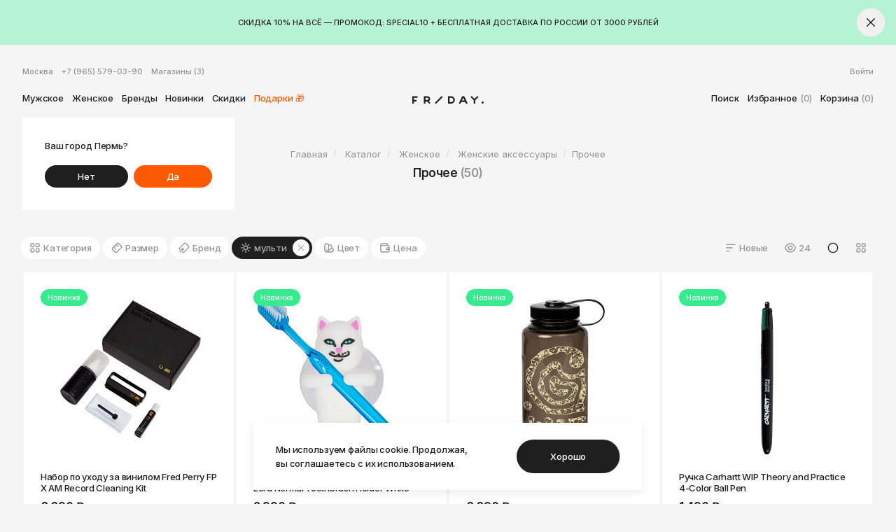

--- FILE ---
content_type: text/html; charset=UTF-8
request_url: https://moskva.fridaywear.ru/catalog/prochee_1/
body_size: 25138
content:
<!DOCTYPE html>
<html xml:lang="ru" lang="ru" class="no-js">
<head>
    <meta http-equiv="X-UA-Compatible" content="IE=edge"/>
    <meta http-equiv="x-ua-compatible" content="ie=edge">
    <meta name="viewport" content="width=device-width, initial-scale=1, maximum-scale=1, user-scalable=0">
    <meta content="telephone=no" name="format-detection">
    <meta name="HandheldFriendly" content="true">
    <link rel="shortcut icon" type="image/x-icon" href="/favicon.ico"/>
    <title>Прочие женские аксессуары купить в Москве — FRIDAY</title>
    <script type="text/javascript" data-skip-moving="true">
      sessionStorage.setItem('bitrix_sessid', '881081aef574db78130d50b169f84f69');
    </script>
    <meta http-equiv="Content-Type" content="text/html; charset=UTF-8" />
<meta name="robots" content="index, follow" />
<meta name="keywords" content="Прочее" />
<meta name="description" content="Ищете прочие женские аксессуары в Москве? Доставка 0₽ по РФ, заказ на сайте и по ☎." />
<link rel="canonical" href="https://moskva.fridaywear.ru/catalog/prochee_1/" />
<script data-skip-moving="true">(function(w, d, n) {var cl = "bx-core";var ht = d.documentElement;var htc = ht ? ht.className : undefined;if (htc === undefined || htc.indexOf(cl) !== -1){return;}var ua = n.userAgent;if (/(iPad;)|(iPhone;)/i.test(ua)){cl += " bx-ios";}else if (/Windows/i.test(ua)){cl += ' bx-win';}else if (/Macintosh/i.test(ua)){cl += " bx-mac";}else if (/Linux/i.test(ua) && !/Android/i.test(ua)){cl += " bx-linux";}else if (/Android/i.test(ua)){cl += " bx-android";}cl += (/(ipad|iphone|android|mobile|touch)/i.test(ua) ? " bx-touch" : " bx-no-touch");cl += w.devicePixelRatio && w.devicePixelRatio >= 2? " bx-retina": " bx-no-retina";if (/AppleWebKit/.test(ua)){cl += " bx-chrome";}else if (/Opera/.test(ua)){cl += " bx-opera";}else if (/Firefox/.test(ua)){cl += " bx-firefox";}ht.className = htc ? htc + " " + cl : cl;})(window, document, navigator);</script>


<link href="https://fonts.googleapis.com/css2?family=Inter:wght@100..900&display=swap" type="text/css"  rel="stylesheet" />
<link href="/bitrix/cache/css/s1/r-fridaywear/page_c27fe39a2afe219f55ed20d49872fa5f/page_c27fe39a2afe219f55ed20d49872fa5f_v1.css?17686011444406" type="text/css"  rel="stylesheet" />
<link href="/bitrix/cache/css/s1/r-fridaywear/template_c05c335449807c0f390013b3a29d2ec4/template_c05c335449807c0f390013b3a29d2ec4_v1.css?1768601132376995" type="text/css"  data-template-style="true" rel="stylesheet" />







<!-- dev2fun module opengraph -->
<meta property="og:title" content="Прочие женские аксессуары купить в Перми &mdash; FRIDAY"/>
<meta property="og:description" content="Ищете прочие женские аксессуары в Москве? Доставка 0₽ по РФ, заказ на сайте и по ☎."/>
<meta property="og:url" content="https://moskva.fridaywear.ru/catalog/prochee_1/"/>
<meta property="og:type" content="website"/>
<meta property="og:site_name" content="FRIDAY"/>
<meta property="og:image" content="/upload/dev2fun.imagecompress/webp/resize_cache/dev2fun_opengraph/fb1/800_800_1/fb166d1e8e7e1bf9f177aa81fef1d760.webp"/>
<meta property="og:image:type" content="image/jpeg"/>
<meta property="og:image:width" content="800"/>
<meta property="og:image:height" content="800"/>
<!-- /dev2fun module opengraph -->



</head>

<body>
<div id="panel"></div>

<div class="off-canvas-wrapper ">
    <div class="off-canvas-content" data-off-canvas-content>
        
<div class="top-banner-wrap">
            <div class="top-banner" style="display: none;background-color:#1F1F1F"
             data-id="10647" data-closable>
            <div class="row column">
                <div class="wrapper">
                    <div class="text is-white">
                        НАШИ МАГАЗИНЫ В ПЕРМИ: СИБИРСКАЯ, 7А / РЕВОЛЮЦИИ, 22 / IMALL                    </div>
                </div>
                <button class="close-button" data-close>
                    <svg class="icon" width="16px" height="16px">
                        <use xlink:href="#close"></use>
                    </svg>
                </button>
            </div>
            <a href="https://fridaywear.ru/"
               class="absolute-link"></a>
        </div>
            <div class="top-banner" style="display: none;background-color:#f8dbb7"
             data-id="10648" data-closable>
            <div class="row column">
                <div class="wrapper">
                    <div class="text is-dark">
                        ИСКЛЮЧИТЕЛЬНО ОРИГИНАЛЬНЫЕ ТОВАРЫ                    </div>
                </div>
                <button class="close-button" data-close>
                    <svg class="icon" width="16px" height="16px">
                        <use xlink:href="#close"></use>
                    </svg>
                </button>
            </div>
            <a href=""
               class="absolute-link"></a>
        </div>
            <div class="top-banner" style="display: none;background-color:#b8f2d4"
             data-id="32707" data-closable>
            <div class="row column">
                <div class="wrapper">
                    <div class="text is-dark">
                        СКИДКА 10% НА ВСЁ — ПРОМОКОД: SPECIAL10 + БЕСПЛАТНАЯ ДОСТАВКА ПО РОССИИ ОТ 3000 РУБЛЕЙ                    </div>
                </div>
                <button class="close-button" data-close>
                    <svg class="icon" width="16px" height="16px">
                        <use xlink:href="#close"></use>
                    </svg>
                </button>
            </div>
            <a href="https://fridaywear.ru/"
               class="absolute-link"></a>
        </div>
    </div>

<script data-skip-moving="true">
  if(!sessionStorage.getItem('bannerSkip')) {
    const bannerList = JSON.parse(localStorage.getItem('banner')) || [];

    document.querySelectorAll('.top-banner').forEach(el => {
      const bannerID = el.dataset.id;
      bannerList.indexOf(bannerID) > -1 && el.remove();
      el.style.display = 'block';
    });
  }
</script>
        <header class="header">
            <div class="row">
                <div class="columns medium-6 show-for-large">
                    <div class="block info-block">
                        <div class="item city_chooser">
                            <a data-modal="city-dropdown">Москва</a>
                            <div class="city__ask hide">
                                <div class="title">
                                    Ваш город Пермь?
                                </div>
                                <div class="buttons">
                                    <button class="button dark" data-modal="city-dropdown">Нет</button>
                                    <button class="button red" data-city>Да</button>
                                </div>
                            </div>
                        </div>
                        <div class="item hide-for-small-only">
                            <a href="tel:+79655790390">+7 (965) 579-03-90</a>
                        </div>
                        <div class="item">
                            <a href="/about/">Магазины <span>(3)</span></a>
                        </div>
                    </div>
                </div>

                <div class="columns medium-6 show-for-large">
                    <div class="block user-block">
                        <div class="item">
                                                            <a href="/auth/" data-open="ajaxModal" data-size="small">Войти</a>
                                                    </div>
                    </div>
                </div>

                <div class="columns medium-6 large-5">
                    <nav class="block nav-block">
                        <button type="button" class="hamb-menu hide-for-large" data-toggle="offCanvas">
                            <svg  class="icon" width="16" height="16"><use xlink:href="#hamb"></use></svg>                            <svg  class="icon" width="16" height="16"><use xlink:href="#close"></use></svg>                        </button>

                        <div class="block logo-block hide-for-large">
                            <a href="/"><svg  class="logo" width="102" height="24"><use xlink:href="#logo"></use></svg></a>
                        </div>

                        <div class="menu-wrap">
                                <ul  class ="menu" >
                <li  class ="item expandable">
                            <span class="icon"></span>
                        <a title="Мужское" href="/catalog/muzhskoe/"
               class=" expandable-trigger">
                Мужское</a>
            <div class="sub"><div class="sub__wrap"><ul class ="menu">                    <li >
                        <a title="Мужская обувь" href="/catalog/muzhskaya-obuv/"
               class=" ">
                Обувь</a>
            <ul class ="menu vertical">                    <li >
                        <a title="Зимние ботинки" href="/~oKw9R"
               class=" is-red">
                Зимние ботинки</a>
            </li>                    <li >
                        <a title="Кроссовки на осень" href="/catalog/main/f/category-is-kedy-or-krossovki/[base64]/"
               class=" is-red">
                Кроссовки на осень</a>
            </li>                    <li >
                        <a title="Мужские ботинки" href="/catalog/muzhskie-botinki/"
               class=" ">
                Ботинки</a>
            </li>                    <li >
                        <a title="Мужские кроссовки" href="/catalog/muzhskie-krossovki/"
               class=" ">
                Кроссовки</a>
            </li>                    <li >
                        <a title="Мужские кеды" href="/catalog/muzhskie-kedy/"
               class=" ">
                Кеды</a>
            </li>                    <li >
                        <a title="Мужские сланцы" href="/catalog/muzhskie-slantsy/"
               class=" ">
                Сланцы</a>
            </li>                    <li >
                        <a title="Уход за обувью" href="/catalog/ukhod-za-obuvyu/"
               class=" ">
                Уход за обувью</a>
            </ul></li>                    <li >
                        <a title="Мужская верхняя одежда" href="/catalog/muzhskaya-verkhnyaya-odezhda/"
               class=" ">
                Верхняя одежда</a>
            <ul class ="menu vertical">                    <li >
                        <a title="Зимние куртки" href="/~K33X3"
               class=" is-red">
                Зимние куртки</a>
            </li>                    <li >
                        <a title="Куртки на осень" href="/catalog/main/f/category-is-anoraki-or-bombery-or-vetrovki-or-zhilety-or-kurtki/"
               class=" is-red">
                Куртки на осень</a>
            </li>                    <li >
                        <a title="Мужские анораки" href="/catalog/muzhskie-anoraki/"
               class=" ">
                Анораки</a>
            </li>                    <li >
                        <a title="Мужские ветровки" href="/catalog/muzhskie-vetrovki/"
               class=" ">
                Ветровки</a>
            </li>                    <li >
                        <a title="Мужские парки" href="/catalog/muzhskie-parki/"
               class=" ">
                Парки</a>
            </li>                    <li >
                        <a title="Мужские пуховики" href="/catalog/muzhskie-pukhoviki/"
               class=" ">
                Пуховики</a>
            </li>                    <li >
                        <a title="Мужские куртки" href="/catalog/muzhskie-kurtki/"
               class=" ">
                Куртки</a>
            </li>                    <li >
                        <a title="Мужские жилеты" href="/catalog/muzhskie-zhilety/"
               class=" ">
                Жилеты</a>
            </li>                    <li >
                        <a title="Мужские бомберы" href="/catalog/muzhskie-bombery/"
               class=" ">
                Бомберы</a>
            </ul></li>                    <li >
                        <a title="Мужская одежда" href="/catalog/muzhskaya-odezhda/"
               class=" ">
                Одежда</a>
            <ul class ="menu vertical">                    <li >
                        <a title="Мужские толстовки" href="/catalog/muzhskie-tolstovki/"
               class=" ">
                Толстовки</a>
            </li>                    <li >
                        <a title="Мужские олимпийки" href="/catalog/muzhskie-olimpiyki/"
               class=" ">
                Олимпийки</a>
            </li>                    <li >
                        <a title="Мужские свитеры" href="/catalog/muzhskie-svitery/"
               class=" ">
                Свитеры</a>
            </li>                    <li >
                        <a title="Мужские рубашки" href="/catalog/muzhskie-rubashki/"
               class=" ">
                Рубашки</a>
            </li>                    <li >
                        <a title="Мужские лонгсливы" href="/catalog/muzhskie-longslivy/"
               class=" ">
                Лонгсливы</a>
            </li>                    <li >
                        <a title="Мужские поло" href="/catalog/muzhskie-polo/"
               class=" ">
                Поло</a>
            </li>                    <li >
                        <a title="Мужские футболки" href="/catalog/muzhskie-futbolki/"
               class=" ">
                Футболки</a>
            </li>                    <li >
                        <a title="Мужские джинсы" href="/catalog/muzhskie-dzhinsy/"
               class=" ">
                Джинсы</a>
            </li>                    <li >
                        <a title="Мужские брюки" href="/catalog/muzhskie-bryuki/"
               class=" ">
                Брюки</a>
            </li>                    <li >
                        <a title="Мужские штаны" href="/catalog/muzhskie-shtany/"
               class=" ">
                Штаны</a>
            </li>                    <li >
                        <a title="Мужские шорты" href="/catalog/muzhskie-shorty/"
               class=" ">
                Шорты</a>
            </ul></li>                    <li >
                        <a title="Мужские аксессуары" href="/catalog/muzhskie-aksessuary/"
               class=" ">
                Аксессуары</a>
            <ul class ="menu vertical">                    <li >
                        <a title="Мужские шапки" href="/catalog/muzhskie-shapki/"
               class=" ">
                Шапки</a>
            </li>                    <li >
                        <a title="Мужские шарфы" href="/catalog/muzhskie-sharfy/"
               class=" ">
                Шарфы</a>
            </li>                    <li >
                        <a title="Мужские перчатки" href="/catalog/muzhskie-perchatki/"
               class=" ">
                Перчатки</a>
            </li>                    <li >
                        <a title="Мужские рюкзаки" href="/catalog/muzhskie-ryukzaki/"
               class=" ">
                Рюкзаки</a>
            </li>                    <li >
                        <a title="Мужские сумки" href="/catalog/muzhskie-sumki/"
               class=" ">
                Сумки</a>
            </li>                    <li >
                        <a title="Мужские кошельки" href="/catalog/muzhskie-koshelki/"
               class=" ">
                Кошельки</a>
            </li>                    <li >
                        <a title="Мужские носки" href="/catalog/muzhskie-noski/"
               class=" ">
                Носки</a>
            </li>                    <li >
                        <a title="Мужские ремни" href="/catalog/muzhskie-remni/"
               class=" ">
                Ремни</a>
            </li>                    <li >
                        <a title="Мужские кепки" href="/catalog/muzhskie-kepki/"
               class=" ">
                Кепки</a>
            </li>                    <li >
                        <a title="Мужские панамы" href="/catalog/muzhskie-panamy/"
               class=" ">
                Панамы</a>
            </li>                    <li >
                        <a title="Мужские очки" href="/catalog/muzhskie-ochki/"
               class=" ">
                Очки</a>
            </li>                    <li >
                        <a title="Мужские трусы" href="/catalog/muzhskie-trusy/"
               class=" ">
                Трусы</a>
            </li>                    <li >
                        <a title="Мужские часы" href="/catalog/muzhskie-chasy/"
               class=" ">
                Часы</a>
            </li>                    <li >
                        <a title="Прочее" href="/catalog/prochee/"
               class=" ">
                Прочее</a>
            </ul></li></ul></li>                    <li  class ="item expandable">
                            <span class="icon"></span>
                        <a title="Женское" href="/catalog/zhenskoe/"
               class=" expandable-trigger">
                Женское</a>
            <div class="sub"><div class="sub__wrap"><ul class ="menu">                    <li >
                        <a title="Женская обувь" href="/catalog/zhenskaya-obuv/"
               class=" ">
                Обувь</a>
            <ul class ="menu vertical">                    <li >
                        <a title="Зимние ботинки" href="/~oKw9R"
               class=" is-red">
                Зимние ботинки</a>
            </li>                    <li >
                        <a title="Кроссовки на осень" href="/catalog/main/f/category-is-kedy-or-krossovki/[base64]/"
               class=" is-red">
                Кроссовки на осень</a>
            </li>                    <li >
                        <a title="Женские ботинки" href="/catalog/zhenskie-botinki/"
               class=" ">
                Ботинки</a>
            </li>                    <li >
                        <a title="Женские кроссовки" href="/catalog/zhenskie-krossovki/"
               class=" ">
                Кроссовки</a>
            </li>                    <li >
                        <a title="Женские кеды" href="/catalog/zhenskie-kedy/"
               class=" ">
                Кеды</a>
            </li>                    <li >
                        <a title="Женские сланцы" href="/catalog/zhenskie-slantsy/"
               class=" ">
                Сланцы</a>
            </li>                    <li >
                        <a title="Уход за обувью" href="/catalog/ukhod-za-obuvyu_1/"
               class=" ">
                Уход за обувью</a>
            </ul></li>                    <li >
                        <a title="Женская верхняя одежда" href="/catalog/zhenskaya-verkhnyaya-odezhda/"
               class=" ">
                Верхняя одежда</a>
            <ul class ="menu vertical">                    <li >
                        <a title="Зимние куртки" href="/~K33X3"
               class=" is-red">
                Зимние куртки</a>
            </li>                    <li >
                        <a title="Куртки на осень" href="/catalog/main/f/category-is-anoraki-or-bombery-or-vetrovki-or-zhilety-or-kurtki/"
               class=" is-red">
                Куртки на осень</a>
            </li>                    <li >
                        <a title="Женские анораки" href="/catalog/zhenskie-anoraki/"
               class=" ">
                Анораки</a>
            </li>                    <li >
                        <a title="Женские ветровки" href="/catalog/zhenskie-vetrovki/"
               class=" ">
                Ветровки</a>
            </li>                    <li >
                        <a title="Женские парки" href="/catalog/zhenskie-parki/"
               class=" ">
                Парки</a>
            </li>                    <li >
                        <a title="Женские пуховики" href="/catalog/zhenskie-pukhoviki/"
               class=" ">
                Пуховики</a>
            </li>                    <li >
                        <a title="Женские куртки" href="/catalog/zhenskie-kurtki/"
               class=" ">
                Куртки</a>
            </li>                    <li >
                        <a title="Женские жилеты" href="/catalog/zhenskie-zhilety/"
               class=" ">
                Жилеты</a>
            </li>                    <li >
                        <a title="Женские бомберы" href="/catalog/zhenskie-bombery/"
               class=" ">
                Бомберы</a>
            </ul></li>                    <li >
                        <a title="Женская одежда" href="/catalog/zhenskaya-odezhda/"
               class=" ">
                Одежда</a>
            <ul class ="menu vertical">                    <li >
                        <a title="Женские толстовки" href="/catalog/zhenskie-tolstovki/"
               class=" ">
                Толстовки</a>
            </li>                    <li >
                        <a title="Женские олимпийки" href="/catalog/zhenskie-olimpiyki/"
               class=" ">
                Олимпийки</a>
            </li>                    <li >
                        <a title="Женские cвитеры" href="/catalog/zhenskie-cvitery/"
               class=" ">
                Cвитеры</a>
            </li>                    <li >
                        <a title="Женские рубашки" href="/catalog/zhenskie-rubashki/"
               class=" ">
                Рубашки</a>
            </li>                    <li >
                        <a title="Женские платья" href="/catalog/zhenskie-platya/"
               class=" ">
                Платья</a>
            </li>                    <li >
                        <a title="Женские лонгсливы" href="/catalog/zhenskie-longslivy/"
               class=" ">
                Лонгсливы</a>
            </li>                    <li >
                        <a title="Женские поло" href="/catalog/zhenskie-polo/"
               class=" ">
                Поло</a>
            </li>                    <li >
                        <a title="Женские футболки" href="/catalog/zhenskie-futbolki/"
               class=" ">
                Футболки</a>
            </li>                    <li >
                        <a title="Женские джинсы" href="/catalog/zhenskie-dzhinsy/"
               class=" ">
                Джинсы</a>
            </li>                    <li >
                        <a title="Женские брюки" href="/catalog/zhenskie-bryuki/"
               class=" ">
                Брюки</a>
            </li>                    <li >
                        <a title="Женские штаны" href="/catalog/zhenskie-shtany/"
               class=" ">
                Штаны</a>
            </li>                    <li >
                        <a title="Женские шорты" href="/catalog/zhenskie-shorty/"
               class=" ">
                Шорты</a>
            </ul></li>                    <li >
                        <a title="Женские аксессуары" href="/catalog/zhenskie-aksessuary/"
               class=" ">
                Аксессуары</a>
            <ul class ="menu vertical">                    <li >
                        <a title="Женские шапки" href="/catalog/zhenskie-shapki/"
               class=" ">
                Шапки</a>
            </li>                    <li >
                        <a title="Женские шарфы" href="/catalog/zhenskie-sharfy/"
               class=" ">
                Шарфы</a>
            </li>                    <li >
                        <a title="Женские перчатки" href="/catalog/zhenskie-perchatki/"
               class=" ">
                Перчатки</a>
            </li>                    <li >
                        <a title="Женские рюкзаки" href="/catalog/zhenskie-ryukzaki/"
               class=" ">
                Рюкзаки</a>
            </li>                    <li >
                        <a title="Женские сумки" href="/catalog/zhenskie-sumki/"
               class=" ">
                Сумки</a>
            </li>                    <li >
                        <a title="Женские кошельки" href="/catalog/zhenskie-koshelki/"
               class=" ">
                Кошельки</a>
            </li>                    <li >
                        <a title="Женские носки" href="/catalog/zhenskie-noski/"
               class=" ">
                Носки</a>
            </li>                    <li >
                        <a title="Женские ремни" href="/catalog/zhenskie-remni/"
               class=" ">
                Ремни</a>
            </li>                    <li >
                        <a title="Женские кепки" href="/catalog/zhenskie-kepki/"
               class=" ">
                Кепки</a>
            </li>                    <li >
                        <a title="Женские панамы" href="/catalog/zhenskie-panamy/"
               class=" ">
                Панамы</a>
            </li>                    <li >
                        <a title="Женские очки" href="/catalog/zhenskie-ochki/"
               class=" ">
                Очки</a>
            </li>                    <li >
                        <a title="Женские часы" href="/catalog/zhenskie-chasy/"
               class=" ">
                Часы</a>
            </li>                    <li >
                        <a title="Прочее" href="/catalog/prochee_1/"
               class="active ">
                Прочее</a>
            </ul></li></ul></li>                    <li  class ="item expandable">
                            <span class="icon"></span>
                        <a title="Бренды" href="/catalog/brand/"
               class=" expandable-trigger">
                Бренды</a>
            <div class="sub"><div class="sub__wrap"><ul class="menu vertical">                    <li >
                        <a title="Все бренды" href="/catalog/brand/"
               class=" ">
                Все бренды</a>
            <ul class="menu non-nest">                    <li >
                        <a title="Adidas Originals" href="/catalog/brand/adidas-originals/"
               class=" ">
                Adidas Originals</a>
            </li>                    <li >
                        <a title="Alpha Industries" href="/catalog/brand/alpha-industries/"
               class=" ">
                Alpha Industries</a>
            </li>                    <li >
                        <a title="Anta" href="/catalog/brand/anta/"
               class=" ">
                Anta</a>
            </li>                    <li >
                        <a title="Anteater" href="/catalog/brand/anteater/"
               class=" ">
                Anteater</a>
            </li>                    <li >
                        <a title="Asics" href="/catalog/brand/asics/"
               class=" ">
                Asics</a>
            </li>                    <li >
                        <a title="Carhartt WIP" href="/catalog/brand/carhartt-wip/"
               class=" ">
                Carhartt WIP</a>
            </li>                    <li >
                        <a title="Casio" href="/catalog/brand/casio/"
               class=" ">
                Casio</a>
            </li>                    <li >
                        <a title="Champion" href="/catalog/brand/champion/"
               class=" ">
                Champion</a>
            </li>                    <li >
                        <a title="Codered" href="/catalog/brand/codered/"
               class=" ">
                Codered</a>
            </li>                    <li >
                        <a title="Converse" href="/catalog/brand/converse/"
               class=" ">
                Converse</a>
            </li>                    <li >
                        <a title="Crocs" href="/catalog/brand/crocs/"
               class=" ">
                Crocs</a>
            </li>                    <li >
                        <a title="Diadora" href="/catalog/brand/diadora/"
               class=" ">
                Diadora</a>
            </li>                    <li >
                        <a title="Dickies" href="/catalog/brand/dickies/"
               class=" ">
                Dickies</a>
            </li>                    <li >
                        <a title="Didriksons" href="/catalog/brand/didriksons/"
               class=" ">
                Didriksons</a>
            </li>                    <li >
                        <a title="Dr. Martens" href="/catalog/brand/dr-martens/"
               class=" ">
                Dr. Martens</a>
            </li>                    <li >
                        <a title="Eastpak" href="/catalog/brand/eastpak/"
               class=" ">
                Eastpak</a>
            </li>                    <li >
                        <a title="Ellesse" href="/catalog/brand/ellesse/"
               class=" ">
                Ellesse</a>
            </li>                    <li >
                        <a title="Fila" href="/catalog/brand/fila/"
               class=" ">
                Fila</a>
            </li>                    <li >
                        <a title="Fred Perry" href="/catalog/brand/fred-perry/"
               class=" ">
                Fred Perry</a>
            </li>                    <li >
                        <a title="Helly Hansen" href="/catalog/brand/helly-hansen/"
               class=" ">
                Helly Hansen</a>
            </li>                    <li >
                        <a title="Hi-Tec" href="/catalog/brand/hi-tec/"
               class=" ">
                Hi-Tec</a>
            </li>                    <li >
                        <a title="Hikes" href="/catalog/brand/hikes/"
               class=" ">
                Hikes</a>
            </li>                    <li >
                        <a title="Hoka One One" href="/catalog/brand/hoka-one-one/"
               class=" ">
                Hoka One One</a>
            </li>                    <li >
                        <a title="Huf" href="/catalog/brand/huf/"
               class=" ">
                Huf</a>
            </li>                    <li >
                        <a title="Jordan" href="/catalog/brand/jordan/"
               class=" ">
                Jordan</a>
            </li>                    <li >
                        <a title="Krakatau" href="/catalog/brand/krakatau/"
               class=" ">
                Krakatau</a>
            </li>                    <li >
                        <a title="Lacoste" href="/catalog/brand/lacoste/"
               class=" ">
                Lacoste</a>
            </li>                    <li >
                        <a title="Levi's" href="/catalog/brand/levis/"
               class=" ">
                Levi's</a>
            </li>                    <li >
                        <a title="Li-Ning" href="/catalog/brand/li-ning/"
               class=" ">
                Li-Ning</a>
            </li>                    <li >
                        <a title="Napapijri" href="/catalog/brand/napapijri/"
               class=" ">
                Napapijri</a>
            </li>                    <li >
                        <a title="Native" href="/catalog/brand/native/"
               class=" ">
                Native</a>
            </li>                    <li >
                        <a title="New Balance" href="/catalog/brand/new-balance/"
               class=" ">
                New Balance</a>
            </li>                    <li >
                        <a title="Nike" href="/catalog/brand/nike/"
               class=" ">
                Nike</a>
            </li>                    <li >
                        <a title="Obey" href="/catalog/brand/obey/"
               class=" ">
                Obey</a>
            </li>                    <li >
                        <a title="Puma" href="/catalog/brand/puma/"
               class=" ">
                Puma</a>
            </li>                    <li >
                        <a title="Ragged Jeans" href="/catalog/brand/ragged-jeans/"
               class=" ">
                Ragged Jeans</a>
            </li>                    <li >
                        <a title="Reebok" href="/catalog/brand/reebok/"
               class=" ">
                Reebok</a>
            </li>                    <li >
                        <a title="Ripndip" href="/catalog/brand/ripndip/"
               class=" ">
                Ripndip</a>
            </li>                    <li >
                        <a title="Salomon" href="/catalog/brand/salomon/"
               class=" ">
                Salomon</a>
            </li>                    <li >
                        <a title="Saucony" href="/catalog/brand/saucony/"
               class=" ">
                Saucony</a>
            </li>                    <li >
                        <a title="SHU" href="/catalog/brand/shu/"
               class=" ">
                SHU</a>
            </li>                    <li >
                        <a title="The Hundreds" href="/catalog/brand/the-hundreds/"
               class=" ">
                The Hundreds</a>
            </li>                    <li >
                        <a title="The North Face" href="/catalog/brand/the-north-face/"
               class=" ">
                The North Face</a>
            </li>                    <li >
                        <a title="Thrasher" href="/catalog/brand/thrasher/"
               class=" ">
                Thrasher</a>
            </li>                    <li >
                        <a title="Timberland" href="/catalog/brand/timberland/"
               class=" ">
                Timberland</a>
            </li>                    <li >
                        <a title="Vans" href="/catalog/brand/vans/"
               class=" ">
                Vans</a>
            </li>                    <li >
                        <a title="ZNY" href="/catalog/brand/ziq-yoni/"
               class=" ">
                ZNY</a>
            </li>                    <li >
                        <a title="ОКТЯБРЬ" href="/catalog/brand/oktyabr/"
               class=" ">
                ОКТЯБРЬ</a>
            </ul></li></ul></li>                    <li  class ="item">
                        <a title="Новинки" href="/catalog/new/"
               class=" ">
                Новинки</a>
            </li>                    <li  class ="item">
                        <a title="Скидки" href="/catalog/sale/"
               class=" ">
                Скидки</a>
            </li>                    <li  class ="item">
                        <a title="Подарки 🎁" href="/catalog/gift-ideas/"
               class=" ">
                Подарки 🎁</a>
            </li>                </ul>

                            <div class="info-block hide-for-large">
                                <div class="item city_chooser" data-modal="city-dropdown">
                                    <a>Москва</a>
                                </div>
                                <div class="item">
                                    <a href="tel:+79655790390">+7 (965) 579-03-90</a>
                                </div>
                                <div class="item">
                                    <a href="/about/">Магазины</a>
                                </div>
                                <div class="item">
                                                                            <a href="/auth/" data-open="ajaxModal">Войти</a>
                                                                    </div>
                            </div>
                        </div>
                    </nav>
                </div>

                <div class="columns large-2 show-for-large">
                    <div class="block logo-block">
                        <a href="/"><svg  class="logo" width="102" height="24"><use xlink:href="#logo"></use></svg></a>
                    </div>
                </div>

                <div class="columns medium-6 large-5">
                    <div class="block tools-block">
                        <ul class="menu">
                            <li>
                                <a href="javascript:void(0)" data-modal="search-dropdown">
                                    <span>Поиск</span>
                                    <svg width="16px" height="16px">
                                        <use xlink:href="#search"></use>
                                    </svg>
                                </a>
                            </li>
                            <li>
                                <a href="/catalog/favorite/">
                                    <span>Избранное</span>
                                    <svg width="16px" height="16px">
                                        <use xlink:href="#like"></use>
                                    </svg>
                                    <span class=""
                                          data-like-count>(0)</span>
                                </a>
                            </li>
                            <li>
                                
<div id="bx_basketFKauiI" class="bx-basket bx-opener"><a href="/personal/cart/">
    <span>Корзина</span>
    <svg width="16px" height="16px">
        <use xlink:href="#cart"></use>
    </svg>
    <span class=""
        id="bx_basketFKauiI">
        (0)
    </span>
</a>
</div>
                            </li>
                        </ul>
                    </div>
                </div>
            </div>
        </header>

        <main class="page" id="page">
            
                <div class="page-header ">
                    <div class="row gutter-smallest column">
                        <div class="breadcrumbs" itemscope itemtype="https://schema.org/BreadcrumbList">
			<span class="breadcrumb-item" itemprop="itemListElement" itemscope itemtype="https://schema.org/ListItem" >
				
				<a href="/" title="Главная" itemprop="item">
					<span itemprop="name">Главная</span>
					<meta itemprop="position" content="1" />
	            </a>
			</span>
			<span class="breadcrumb-item" itemprop="itemListElement" itemscope itemtype="https://schema.org/ListItem" >
				<svg  class="slash" width="5" height="16"><use xlink:href="#slash"></use></svg>
				<a href="/catalog/" title="Каталог" itemprop="item">
					<span itemprop="name">Каталог</span>
					<meta itemprop="position" content="2" />
	            </a>
			</span>
			<span class="breadcrumb-item" itemprop="itemListElement" itemscope itemtype="https://schema.org/ListItem" >
				<svg  class="slash" width="5" height="16"><use xlink:href="#slash"></use></svg>
				<a href="/catalog/zhenskoe/" title="Женское" itemprop="item">
					<span itemprop="name">Женское</span>
					<meta itemprop="position" content="3" />
	            </a>
			</span>
			<span class="breadcrumb-item" itemprop="itemListElement" itemscope itemtype="https://schema.org/ListItem" >
				<svg  class="slash" width="5" height="16"><use xlink:href="#slash"></use></svg>
				<a href="/catalog/zhenskie-aksessuary/" title="Женские аксессуары" itemprop="item">
					<span itemprop="name">Женские аксессуары</span>
					<meta itemprop="position" content="4" />
	            </a>
			</span>
			<span class="breadcrumb-item">
				<svg  class="slash" width="5" height="16"><use xlink:href="#slash"></use></svg><span>Прочее</span>
			</span></div>                        <h1 class="page-title">Прочее <span class="is-gray">(50)</span></h1>                    </div>
                </div>
                <div class="page-desc">
                    <div class="row gutter-smallest column">
                                                                                                                                <!--                        -->                    </div>
                </div>
            
            <div class="page-content ">
                
                    


    <div class="block catalog-block fdg">
                                                    
        <div class="nav-section">
            <div class="row gutter-smallest column">
                <div class="block filter-block">
                    
<form id="catalogFilter" data-filter="/catalog/prochee_1/f/SMART_FILTER_PATH/">
    <div class="filter filters">
        <div class="filter__wrapper">
                            <div class="parameter-wrapper width form-block category"
                     data-url="category">
                    <div class="inner-wrapper">
                        <div class="parameter" data-toggle="category">
                            <svg width="16" height="16">
                                <use xlink:href="#icon-filter-category"/>
                            </svg>
                            <span class="name">Категория</span>
                            <span class="selected"
                                  data-name="Категория">
                                                                    </span>
                            <button type="reset" class="clear" data-tooltip aria-haspopup="true"
                                    data-disable-hover="false" title="Очистить" onclick="event.stopPropagation()">
                                <svg  class="icon" width="24" height="24"><use xlink:href="#close"></use></svg>                            </button>
                        </div>
                    </div>

                                            <div class="dropdown-pane" id="category" data-dropdown
                             data-close-on-click="true">
                            <div class="dropdown-pane__close hide-for-large">
                                <svg  class="icon" width="16" height="16"><use xlink:href="#close"></use></svg>                            </div>
                            <div class="dropdown-pane__title hide-for-large">
                                Категория                            </div>
                            <div class="search show-for-medium">
                                <input type="text" placeholder="Найти">
                                <svg width="16px" height="16px">
                                    <use xlink:href="#search"></use>
                                </svg>
                                <button class="clear">
                                    <svg width="12px" height="12px">
                                        <use xlink:href="#close"></use>
                                    </svg>
                                </button>
                            </div>
                            <div class="buttons">
                                <button class="button is-small gray" type="reset">Сбросить</button>
                                <button class="button is-small dark" type="submit">Готово</button>
                            </div>
                            <div class="options ">
                                <div class="options-wrapper">
                                                                                                                                                                    <label data-role="label_arrFilter_64_274208589" class="option">
                                                <input type="checkbox"
                                                       data-name="category"
                                                       data-value="prochee"
                                                       value="Y"
                                                       name="arrFilter_64_274208589"
                                                       id="arrFilter_64_274208589"
                                                                                                    />
                                                <span class="checkbox show-for-medium"><svg width="10px" height="8px"><use
                                                                xlink:href="#check"></use></svg></span>
                                                <span class="option-name">
                                                                                                        Прочее                                                                                                                                                                <span data-role="count_arrFilter_64_274208589">(50)</span>
                                                                                                    </span>
                                            </label>
                                                                                                                                <label data-role="label_arrFilter_64_4158667338" class="option">
                                                <input type="checkbox"
                                                       data-name="category"
                                                       data-value="slantsy"
                                                       value="Y"
                                                       name="arrFilter_64_4158667338"
                                                       id="arrFilter_64_4158667338"
                                                                                                    />
                                                <span class="checkbox show-for-medium"><svg width="10px" height="8px"><use
                                                                xlink:href="#check"></use></svg></span>
                                                <span class="option-name">
                                                                                                        Сланцы                                                                                                                                                                <span data-role="count_arrFilter_64_4158667338">(2)</span>
                                                                                                    </span>
                                            </label>
                                                                                                                                <label data-role="label_arrFilter_64_3042645098" class="option">
                                                <input type="checkbox"
                                                       data-name="category"
                                                       data-value="sumki"
                                                       value="Y"
                                                       name="arrFilter_64_3042645098"
                                                       id="arrFilter_64_3042645098"
                                                                                                    />
                                                <span class="checkbox show-for-medium"><svg width="10px" height="8px"><use
                                                                xlink:href="#check"></use></svg></span>
                                                <span class="option-name">
                                                                                                        Сумки                                                                                                                                                                <span data-role="count_arrFilter_64_3042645098">(1)</span>
                                                                                                    </span>
                                            </label>
                                                                                                                                <label data-role="label_arrFilter_64_605721843" class="option">
                                                <input type="checkbox"
                                                       data-name="category"
                                                       data-value="ukhod-za-obuvyu"
                                                       value="Y"
                                                       name="arrFilter_64_605721843"
                                                       id="arrFilter_64_605721843"
                                                                                                    />
                                                <span class="checkbox show-for-medium"><svg width="10px" height="8px"><use
                                                                xlink:href="#check"></use></svg></span>
                                                <span class="option-name">
                                                                                                        Уход за обувью                                                                                                                                                                <span data-role="count_arrFilter_64_605721843">(1)</span>
                                                                                                    </span>
                                            </label>
                                                                                                            </div>
                            </div>
                        </div>
                        <div class="dropdown-pane-background hide-for-large"></div>
                                    </div>
                            <div class="parameter-wrapper width form-block size"
                     data-url="size">
                    <div class="inner-wrapper">
                        <div class="parameter" data-toggle="size">
                            <svg width="16" height="16">
                                <use xlink:href="#icon-filter-size"/>
                            </svg>
                            <span class="name">Размер</span>
                            <span class="selected"
                                  data-name="Размер">
                                                                    </span>
                            <button type="reset" class="clear" data-tooltip aria-haspopup="true"
                                    data-disable-hover="false" title="Очистить" onclick="event.stopPropagation()">
                                <svg  class="icon" width="24" height="24"><use xlink:href="#close"></use></svg>                            </button>
                        </div>
                    </div>

                                            <div class="dropdown-pane" id="size" data-dropdown
                             data-close-on-click="true">
                            <div class="dropdown-pane__close hide-for-large">
                                <svg  class="icon" width="16" height="16"><use xlink:href="#close"></use></svg>                            </div>
                            <div class="dropdown-pane__title hide-for-large">
                                Размер                            </div>
                            <div class="search show-for-medium">
                                <input type="text" placeholder="Найти">
                                <svg width="16px" height="16px">
                                    <use xlink:href="#search"></use>
                                </svg>
                                <button class="clear">
                                    <svg width="12px" height="12px">
                                        <use xlink:href="#close"></use>
                                    </svg>
                                </button>
                            </div>
                            <div class="buttons">
                                <button class="button is-small gray" type="reset">Сбросить</button>
                                <button class="button is-small dark" type="submit">Готово</button>
                            </div>
                            <div class="options ">
                                <div class="options-wrapper">
                                                                                                                                                                    <label data-role="label_arrFilter_38_3285204303" class="option">
                                                <input type="checkbox"
                                                       data-name="size"
                                                       data-value="ap"
                                                       value="Y"
                                                       name="arrFilter_38_3285204303"
                                                       id="arrFilter_38_3285204303"
                                                                                                    />
                                                <span class="checkbox show-for-medium"><svg width="10px" height="8px"><use
                                                                xlink:href="#check"></use></svg></span>
                                                <span class="option-name">
                                                                                                        AP                                                                                                                                                                <span data-role="count_arrFilter_38_3285204303">(2)</span>
                                                                                                    </span>
                                            </label>
                                                                                                                                <label data-role="label_arrFilter_38_1607021125" class="option">
                                                <input type="checkbox"
                                                       data-name="size"
                                                       data-value="app"
                                                       value="Y"
                                                       name="arrFilter_38_1607021125"
                                                       id="arrFilter_38_1607021125"
                                                                                                    />
                                                <span class="checkbox show-for-medium"><svg width="10px" height="8px"><use
                                                                xlink:href="#check"></use></svg></span>
                                                <span class="option-name">
                                                                                                        APP                                                                                                                                                                <span data-role="count_arrFilter_38_1607021125">(2)</span>
                                                                                                    </span>
                                            </label>
                                                                                                                                <label data-role="label_arrFilter_38_4193957562" class="option">
                                                <input type="checkbox"
                                                       data-name="size"
                                                       data-value="one-size"
                                                       value="Y"
                                                       name="arrFilter_38_4193957562"
                                                       id="arrFilter_38_4193957562"
                                                                                                    />
                                                <span class="checkbox show-for-medium"><svg width="10px" height="8px"><use
                                                                xlink:href="#check"></use></svg></span>
                                                <span class="option-name">
                                                                                                        One-size                                                                                                                                                                <span data-role="count_arrFilter_38_4193957562">(43)</span>
                                                                                                    </span>
                                            </label>
                                                                                                                                <label data-role="label_arrFilter_38_543223747" class="option">
                                                <input type="checkbox"
                                                       data-name="size"
                                                       data-value="s"
                                                       value="Y"
                                                       name="arrFilter_38_543223747"
                                                       id="arrFilter_38_543223747"
                                                                                                    />
                                                <span class="checkbox show-for-medium"><svg width="10px" height="8px"><use
                                                                xlink:href="#check"></use></svg></span>
                                                <span class="option-name">
                                                                                                        S                                                                                                                                                                <span data-role="count_arrFilter_38_543223747">(1)</span>
                                                                                                    </span>
                                            </label>
                                                                                                                                <label data-role="label_arrFilter_38_3664761504" class="option">
                                                <input type="checkbox"
                                                       data-name="size"
                                                       data-value="m"
                                                       value="Y"
                                                       name="arrFilter_38_3664761504"
                                                       id="arrFilter_38_3664761504"
                                                                                                    />
                                                <span class="checkbox show-for-medium"><svg width="10px" height="8px"><use
                                                                xlink:href="#check"></use></svg></span>
                                                <span class="option-name">
                                                                                                        M                                                                                                                                                                <span data-role="count_arrFilter_38_3664761504">(1)</span>
                                                                                                    </span>
                                            </label>
                                                                                                                                <label data-role="label_arrFilter_38_2909332022" class="option">
                                                <input type="checkbox"
                                                       data-name="size"
                                                       data-value="l"
                                                       value="Y"
                                                       name="arrFilter_38_2909332022"
                                                       id="arrFilter_38_2909332022"
                                                                                                    />
                                                <span class="checkbox show-for-medium"><svg width="10px" height="8px"><use
                                                                xlink:href="#check"></use></svg></span>
                                                <span class="option-name">
                                                                                                        L                                                                                                                                                                <span data-role="count_arrFilter_38_2909332022">(1)</span>
                                                                                                    </span>
                                            </label>
                                                                                                                                <label data-role="label_arrFilter_38_1288816664" class="option">
                                                <input type="checkbox"
                                                       data-name="size"
                                                       data-value="xl"
                                                       value="Y"
                                                       name="arrFilter_38_1288816664"
                                                       id="arrFilter_38_1288816664"
                                                                                                    />
                                                <span class="checkbox show-for-medium"><svg width="10px" height="8px"><use
                                                                xlink:href="#check"></use></svg></span>
                                                <span class="option-name">
                                                                                                        XL                                                                                                                                                                <span data-role="count_arrFilter_38_1288816664">(1)</span>
                                                                                                    </span>
                                            </label>
                                                                                                                                <label data-role="label_arrFilter_38_2339504807" class="option">
                                                <input type="checkbox"
                                                       data-name="size"
                                                       data-value="ap3"
                                                       value="Y"
                                                       name="arrFilter_38_2339504807"
                                                       id="arrFilter_38_2339504807"
                                                                                                    />
                                                <span class="checkbox show-for-medium"><svg width="10px" height="8px"><use
                                                                xlink:href="#check"></use></svg></span>
                                                <span class="option-name">
                                                                                                        AP3                                                                                                                                                                <span data-role="count_arrFilter_38_2339504807">(2)</span>
                                                                                                    </span>
                                            </label>
                                                                                                                                <label data-role="label_arrFilter_38_19621635" class="option">
                                                <input type="checkbox"
                                                       data-name="size"
                                                       data-value="8.25-x-31.75"
                                                       value="Y"
                                                       name="arrFilter_38_19621635"
                                                       id="arrFilter_38_19621635"
                                                                                                    />
                                                <span class="checkbox show-for-medium"><svg width="10px" height="8px"><use
                                                                xlink:href="#check"></use></svg></span>
                                                <span class="option-name">
                                                                                                        8.25 X 31.75                                                                                                                                                                <span data-role="count_arrFilter_38_19621635">(3)</span>
                                                                                                    </span>
                                            </label>
                                                                                                                                <label data-role="label_arrFilter_38_3318369280" class="option">
                                                <input type="checkbox"
                                                       data-name="size"
                                                       data-value="37-38-eu"
                                                       value="Y"
                                                       name="arrFilter_38_3318369280"
                                                       id="arrFilter_38_3318369280"
                                                                                                    />
                                                <span class="checkbox show-for-medium"><svg width="10px" height="8px"><use
                                                                xlink:href="#check"></use></svg></span>
                                                <span class="option-name">
                                                                                                        37-38 EU                                                                                                                                                                <span data-role="count_arrFilter_38_3318369280">(1)</span>
                                                                                                    </span>
                                            </label>
                                                                                                                                <label data-role="label_arrFilter_38_3798057890" class="option">
                                                <input type="checkbox"
                                                       data-name="size"
                                                       data-value="39-40-eu"
                                                       value="Y"
                                                       name="arrFilter_38_3798057890"
                                                       id="arrFilter_38_3798057890"
                                                                                                    />
                                                <span class="checkbox show-for-medium"><svg width="10px" height="8px"><use
                                                                xlink:href="#check"></use></svg></span>
                                                <span class="option-name">
                                                                                                        39-40 EU                                                                                                                                                                <span data-role="count_arrFilter_38_3798057890">(1)</span>
                                                                                                    </span>
                                            </label>
                                                                                                                                <label data-role="label_arrFilter_38_1900170327" class="option">
                                                <input type="checkbox"
                                                       data-name="size"
                                                       data-value="41-42-eu"
                                                       value="Y"
                                                       name="arrFilter_38_1900170327"
                                                       id="arrFilter_38_1900170327"
                                                                                                    />
                                                <span class="checkbox show-for-medium"><svg width="10px" height="8px"><use
                                                                xlink:href="#check"></use></svg></span>
                                                <span class="option-name">
                                                                                                        41-42 EU                                                                                                                                                                <span data-role="count_arrFilter_38_1900170327">(1)</span>
                                                                                                    </span>
                                            </label>
                                                                                                                                <label data-role="label_arrFilter_38_3283485346" class="option">
                                                <input type="checkbox"
                                                       data-name="size"
                                                       data-value="43-44-eu"
                                                       value="Y"
                                                       name="arrFilter_38_3283485346"
                                                       id="arrFilter_38_3283485346"
                                                                                                    />
                                                <span class="checkbox show-for-medium"><svg width="10px" height="8px"><use
                                                                xlink:href="#check"></use></svg></span>
                                                <span class="option-name">
                                                                                                        43-44 EU                                                                                                                                                                <span data-role="count_arrFilter_38_3283485346">(1)</span>
                                                                                                    </span>
                                            </label>
                                                                                                            </div>
                            </div>
                        </div>
                        <div class="dropdown-pane-background hide-for-large"></div>
                                    </div>
                            <div class="parameter-wrapper width form-block brand"
                     data-url="brand">
                    <div class="inner-wrapper">
                        <div class="parameter" data-toggle="brand">
                            <svg width="16" height="16">
                                <use xlink:href="#icon-filter-brand"/>
                            </svg>
                            <span class="name">Бренд</span>
                            <span class="selected"
                                  data-name="Бренд">
                                                                    </span>
                            <button type="reset" class="clear" data-tooltip aria-haspopup="true"
                                    data-disable-hover="false" title="Очистить" onclick="event.stopPropagation()">
                                <svg  class="icon" width="24" height="24"><use xlink:href="#close"></use></svg>                            </button>
                        </div>
                    </div>

                                            <div class="dropdown-pane" id="brand" data-dropdown
                             data-close-on-click="true">
                            <div class="dropdown-pane__close hide-for-large">
                                <svg  class="icon" width="16" height="16"><use xlink:href="#close"></use></svg>                            </div>
                            <div class="dropdown-pane__title hide-for-large">
                                Бренд                            </div>
                            <div class="search show-for-medium">
                                <input type="text" placeholder="Найти">
                                <svg width="16px" height="16px">
                                    <use xlink:href="#search"></use>
                                </svg>
                                <button class="clear">
                                    <svg width="12px" height="12px">
                                        <use xlink:href="#close"></use>
                                    </svg>
                                </button>
                            </div>
                            <div class="buttons">
                                <button class="button is-small gray" type="reset">Сбросить</button>
                                <button class="button is-small dark" type="submit">Готово</button>
                            </div>
                            <div class="options ">
                                <div class="options-wrapper">
                                                                                                                                                                    <label data-role="label_arrFilter_41_2710017134" class="option">
                                                <input type="checkbox"
                                                       data-name="brand"
                                                       data-value="carhartt-wip"
                                                       value="Y"
                                                       name="arrFilter_41_2710017134"
                                                       id="arrFilter_41_2710017134"
                                                                                                    />
                                                <span class="checkbox show-for-medium"><svg width="10px" height="8px"><use
                                                                xlink:href="#check"></use></svg></span>
                                                <span class="option-name">
                                                                                                                                                                                                            <a href="/catalog/prochee_1/f/brand-is-carhartt-wip/">
                                                                                                        Carhartt WIP                                                                                                            </a>
                                                                                                                                                                <span data-role="count_arrFilter_41_2710017134">(14)</span>
                                                                                                    </span>
                                            </label>
                                                                                                                                <label data-role="label_arrFilter_41_771439904" class="option">
                                                <input type="checkbox"
                                                       data-name="brand"
                                                       data-value="eastpak"
                                                       value="Y"
                                                       name="arrFilter_41_771439904"
                                                       id="arrFilter_41_771439904"
                                                                                                    />
                                                <span class="checkbox show-for-medium"><svg width="10px" height="8px"><use
                                                                xlink:href="#check"></use></svg></span>
                                                <span class="option-name">
                                                                                                                                                                                                            <a href="/catalog/prochee_1/f/brand-is-eastpak/">
                                                                                                        Eastpak                                                                                                            </a>
                                                                                                                                                                <span data-role="count_arrFilter_41_771439904">(1)</span>
                                                                                                    </span>
                                            </label>
                                                                                                                                <label data-role="label_arrFilter_41_522924772" class="option">
                                                <input type="checkbox"
                                                       data-name="brand"
                                                       data-value="fred-perry"
                                                       value="Y"
                                                       name="arrFilter_41_522924772"
                                                       id="arrFilter_41_522924772"
                                                                                                    />
                                                <span class="checkbox show-for-medium"><svg width="10px" height="8px"><use
                                                                xlink:href="#check"></use></svg></span>
                                                <span class="option-name">
                                                                                                                                                                                                            <a href="/catalog/prochee_1/f/brand-is-fred-perry/">
                                                                                                        Fred Perry                                                                                                            </a>
                                                                                                                                                                <span data-role="count_arrFilter_41_522924772">(2)</span>
                                                                                                    </span>
                                            </label>
                                                                                                                                <label data-role="label_arrFilter_41_3365027173" class="option">
                                                <input type="checkbox"
                                                       data-name="brand"
                                                       data-value="friday"
                                                       value="Y"
                                                       name="arrFilter_41_3365027173"
                                                       id="arrFilter_41_3365027173"
                                                                                                    />
                                                <span class="checkbox show-for-medium"><svg width="10px" height="8px"><use
                                                                xlink:href="#check"></use></svg></span>
                                                <span class="option-name">
                                                                                                                                                                                                            <a href="/catalog/prochee_1/f/brand-is-friday/">
                                                                                                        Friday                                                                                                            </a>
                                                                                                                                                                <span data-role="count_arrFilter_41_3365027173">(1)</span>
                                                                                                    </span>
                                            </label>
                                                                                                                                <label data-role="label_arrFilter_41_1498784461" class="option">
                                                <input type="checkbox"
                                                       data-name="brand"
                                                       data-value="happysocks"
                                                       value="Y"
                                                       name="arrFilter_41_1498784461"
                                                       id="arrFilter_41_1498784461"
                                                                                                    />
                                                <span class="checkbox show-for-medium"><svg width="10px" height="8px"><use
                                                                xlink:href="#check"></use></svg></span>
                                                <span class="option-name">
                                                                                                                                                                                                            <a href="/catalog/prochee_1/f/brand-is-happysocks/">
                                                                                                        Happy Socks                                                                                                            </a>
                                                                                                                                                                <span data-role="count_arrFilter_41_1498784461">(2)</span>
                                                                                                    </span>
                                            </label>
                                                                                                                                <label data-role="label_arrFilter_41_3118737174" class="option">
                                                <input type="checkbox"
                                                       data-name="brand"
                                                       data-value="helly-hansen"
                                                       value="Y"
                                                       name="arrFilter_41_3118737174"
                                                       id="arrFilter_41_3118737174"
                                                                                                    />
                                                <span class="checkbox show-for-medium"><svg width="10px" height="8px"><use
                                                                xlink:href="#check"></use></svg></span>
                                                <span class="option-name">
                                                                                                                                                                                                            <a href="/catalog/prochee_1/f/brand-is-helly-hansen/">
                                                                                                        Helly Hansen                                                                                                            </a>
                                                                                                                                                                <span data-role="count_arrFilter_41_3118737174">(2)</span>
                                                                                                    </span>
                                            </label>
                                                                                                                                <label data-role="label_arrFilter_41_867408580" class="option">
                                                <input type="checkbox"
                                                       data-name="brand"
                                                       data-value="ripndip"
                                                       value="Y"
                                                       name="arrFilter_41_867408580"
                                                       id="arrFilter_41_867408580"
                                                                                                    />
                                                <span class="checkbox show-for-medium"><svg width="10px" height="8px"><use
                                                                xlink:href="#check"></use></svg></span>
                                                <span class="option-name">
                                                                                                                                                                                                            <a href="/catalog/prochee_1/f/brand-is-ripndip/">
                                                                                                        Ripndip                                                                                                            </a>
                                                                                                                                                                <span data-role="count_arrFilter_41_867408580">(22)</span>
                                                                                                    </span>
                                            </label>
                                                                                                                                <label data-role="label_arrFilter_41_4235779999" class="option">
                                                <input type="checkbox"
                                                       data-name="brand"
                                                       data-value="sammyicon"
                                                       value="Y"
                                                       name="arrFilter_41_4235779999"
                                                       id="arrFilter_41_4235779999"
                                                                                                    />
                                                <span class="checkbox show-for-medium"><svg width="10px" height="8px"><use
                                                                xlink:href="#check"></use></svg></span>
                                                <span class="option-name">
                                                                                                                                                                                                            <a href="/catalog/prochee_1/f/brand-is-sammyicon/">
                                                                                                        Sammy Icon                                                                                                            </a>
                                                                                                                                                                <span data-role="count_arrFilter_41_4235779999">(1)</span>
                                                                                                    </span>
                                            </label>
                                                                                                                                <label data-role="label_arrFilter_41_703040547" class="option">
                                                <input type="checkbox"
                                                       data-name="brand"
                                                       data-value="the-hundreds"
                                                       value="Y"
                                                       name="arrFilter_41_703040547"
                                                       id="arrFilter_41_703040547"
                                                                                                    />
                                                <span class="checkbox show-for-medium"><svg width="10px" height="8px"><use
                                                                xlink:href="#check"></use></svg></span>
                                                <span class="option-name">
                                                                                                                                                                                                            <a href="/catalog/prochee_1/f/brand-is-the-hundreds/">
                                                                                                        The Hundreds                                                                                                            </a>
                                                                                                                                                                <span data-role="count_arrFilter_41_703040547">(4)</span>
                                                                                                    </span>
                                            </label>
                                                                                                                                <label data-role="label_arrFilter_41_1475815937" class="option">
                                                <input type="checkbox"
                                                       data-name="brand"
                                                       data-value="the-north-face"
                                                       value="Y"
                                                       name="arrFilter_41_1475815937"
                                                       id="arrFilter_41_1475815937"
                                                                                                    />
                                                <span class="checkbox show-for-medium"><svg width="10px" height="8px"><use
                                                                xlink:href="#check"></use></svg></span>
                                                <span class="option-name">
                                                                                                                                                                                                            <a href="/catalog/prochee_1/f/brand-is-the-north-face/">
                                                                                                        The North Face                                                                                                            </a>
                                                                                                                                                                <span data-role="count_arrFilter_41_1475815937">(1)</span>
                                                                                                    </span>
                                            </label>
                                                                                                            </div>
                            </div>
                        </div>
                        <div class="dropdown-pane-background hide-for-large"></div>
                                    </div>
                            <div class="parameter-wrapper width form-block season"
                     data-url="season">
                    <div class="inner-wrapper">
                        <div class="parameter active">
                            <svg width="16" height="16">
                                <use xlink:href="#icon-filter-season"/>
                            </svg>
                            <span class="name">Сезон</span>
                            <span class="selected"
                                  data-name="Сезон">
                                    мульти                                </span>
                            <button type="reset" class="clear" data-tooltip aria-haspopup="true"
                                    data-disable-hover="false" title="Очистить" onclick="event.stopPropagation()">
                                <svg  class="icon" width="24" height="24"><use xlink:href="#close"></use></svg>                            </button>
                        </div>
                    </div>

                                    </div>
                            <div class="parameter-wrapper width form-block color"
                     data-url="color">
                    <div class="inner-wrapper">
                        <div class="parameter" data-toggle="color">
                            <svg width="16" height="16">
                                <use xlink:href="#icon-filter-color"/>
                            </svg>
                            <span class="name">Цвет</span>
                            <span class="selected"
                                  data-name="Цвет">
                                                                    </span>
                            <button type="reset" class="clear" data-tooltip aria-haspopup="true"
                                    data-disable-hover="false" title="Очистить" onclick="event.stopPropagation()">
                                <svg  class="icon" width="24" height="24"><use xlink:href="#close"></use></svg>                            </button>
                        </div>
                    </div>

                                            <div class="dropdown-pane" id="color" data-dropdown
                             data-close-on-click="true">
                            <div class="dropdown-pane__close hide-for-large">
                                <svg  class="icon" width="16" height="16"><use xlink:href="#close"></use></svg>                            </div>
                            <div class="dropdown-pane__title hide-for-large">
                                Цвет                            </div>
                            <div class="search show-for-medium">
                                <input type="text" placeholder="Найти">
                                <svg width="16px" height="16px">
                                    <use xlink:href="#search"></use>
                                </svg>
                                <button class="clear">
                                    <svg width="12px" height="12px">
                                        <use xlink:href="#close"></use>
                                    </svg>
                                </button>
                            </div>
                            <div class="buttons">
                                <button class="button is-small gray" type="reset">Сбросить</button>
                                <button class="button is-small dark" type="submit">Готово</button>
                            </div>
                            <div class="options ">
                                <div class="options-wrapper">
                                                                                                                                                                    <label data-role="label_arrFilter_40_579293420" class="option">
                                                <input type="checkbox"
                                                       data-name="color"
                                                       data-value="bezhevyj"
                                                       value="Y"
                                                       name="arrFilter_40_579293420"
                                                       id="arrFilter_40_579293420"
                                                                                                    />
                                                <span class="checkbox show-for-medium"><svg width="10px" height="8px"><use
                                                                xlink:href="#check"></use></svg></span>
                                                <span class="option-name">
                                                                                                        Бежевый                                                                                                                                                                <span data-role="count_arrFilter_40_579293420">(2)</span>
                                                                                                    </span>
                                            </label>
                                                                                                                                <label data-role="label_arrFilter_40_998223036" class="option">
                                                <input type="checkbox"
                                                       data-name="color"
                                                       data-value="belyj"
                                                       value="Y"
                                                       name="arrFilter_40_998223036"
                                                       id="arrFilter_40_998223036"
                                                                                                    />
                                                <span class="checkbox show-for-medium"><svg width="10px" height="8px"><use
                                                                xlink:href="#check"></use></svg></span>
                                                <span class="option-name">
                                                                                                        Белый                                                                                                                                                                <span data-role="count_arrFilter_40_998223036">(4)</span>
                                                                                                    </span>
                                            </label>
                                                                                                                                <label data-role="label_arrFilter_40_783104536" class="option">
                                                <input type="checkbox"
                                                       data-name="color"
                                                       data-value="goluboj"
                                                       value="Y"
                                                       name="arrFilter_40_783104536"
                                                       id="arrFilter_40_783104536"
                                                                                                    />
                                                <span class="checkbox show-for-medium"><svg width="10px" height="8px"><use
                                                                xlink:href="#check"></use></svg></span>
                                                <span class="option-name">
                                                                                                        Голубой                                                                                                                                                                <span data-role="count_arrFilter_40_783104536">(2)</span>
                                                                                                    </span>
                                            </label>
                                                                                                                                <label data-role="label_arrFilter_40_294905823" class="option">
                                                <input type="checkbox"
                                                       data-name="color"
                                                       data-value="zheltyj"
                                                       value="Y"
                                                       name="arrFilter_40_294905823"
                                                       id="arrFilter_40_294905823"
                                                                                                    />
                                                <span class="checkbox show-for-medium"><svg width="10px" height="8px"><use
                                                                xlink:href="#check"></use></svg></span>
                                                <span class="option-name">
                                                                                                        Желтый                                                                                                                                                                <span data-role="count_arrFilter_40_294905823">(1)</span>
                                                                                                    </span>
                                            </label>
                                                                                                                                <label data-role="label_arrFilter_40_3433365340" class="option">
                                                <input type="checkbox"
                                                       data-name="color"
                                                       data-value="zelenyj"
                                                       value="Y"
                                                       name="arrFilter_40_3433365340"
                                                       id="arrFilter_40_3433365340"
                                                                                                    />
                                                <span class="checkbox show-for-medium"><svg width="10px" height="8px"><use
                                                                xlink:href="#check"></use></svg></span>
                                                <span class="option-name">
                                                                                                        Зеленый                                                                                                                                                                <span data-role="count_arrFilter_40_3433365340">(2)</span>
                                                                                                    </span>
                                            </label>
                                                                                                                                <label data-role="label_arrFilter_40_769526258" class="option">
                                                <input type="checkbox"
                                                       data-name="color"
                                                       data-value="kamuflazh"
                                                       value="Y"
                                                       name="arrFilter_40_769526258"
                                                       id="arrFilter_40_769526258"
                                                                                                    />
                                                <span class="checkbox show-for-medium"><svg width="10px" height="8px"><use
                                                                xlink:href="#check"></use></svg></span>
                                                <span class="option-name">
                                                                                                        Камуфляж                                                                                                                                                                <span data-role="count_arrFilter_40_769526258">(1)</span>
                                                                                                    </span>
                                            </label>
                                                                                                                                <label data-role="label_arrFilter_40_1586160871" class="option">
                                                <input type="checkbox"
                                                       data-name="color"
                                                       data-value="korichnevyj"
                                                       value="Y"
                                                       name="arrFilter_40_1586160871"
                                                       id="arrFilter_40_1586160871"
                                                                                                    />
                                                <span class="checkbox show-for-medium"><svg width="10px" height="8px"><use
                                                                xlink:href="#check"></use></svg></span>
                                                <span class="option-name">
                                                                                                        Коричневый                                                                                                                                                                <span data-role="count_arrFilter_40_1586160871">(3)</span>
                                                                                                    </span>
                                            </label>
                                                                                                                                <label data-role="label_arrFilter_40_2654770935" class="option">
                                                <input type="checkbox"
                                                       data-name="color"
                                                       data-value="krasnyj"
                                                       value="Y"
                                                       name="arrFilter_40_2654770935"
                                                       id="arrFilter_40_2654770935"
                                                                                                    />
                                                <span class="checkbox show-for-medium"><svg width="10px" height="8px"><use
                                                                xlink:href="#check"></use></svg></span>
                                                <span class="option-name">
                                                                                                        Красный                                                                                                                                                                <span data-role="count_arrFilter_40_2654770935">(2)</span>
                                                                                                    </span>
                                            </label>
                                                                                                                                <label data-role="label_arrFilter_40_1564183111" class="option">
                                                <input type="checkbox"
                                                       data-name="color"
                                                       data-value="multikolor"
                                                       value="Y"
                                                       name="arrFilter_40_1564183111"
                                                       id="arrFilter_40_1564183111"
                                                                                                    />
                                                <span class="checkbox show-for-medium"><svg width="10px" height="8px"><use
                                                                xlink:href="#check"></use></svg></span>
                                                <span class="option-name">
                                                                                                        Мультиколор                                                                                                                                                                <span data-role="count_arrFilter_40_1564183111">(12)</span>
                                                                                                    </span>
                                            </label>
                                                                                                                                <label data-role="label_arrFilter_40_3438863059" class="option">
                                                <input type="checkbox"
                                                       data-name="color"
                                                       data-value="rozovyj"
                                                       value="Y"
                                                       name="arrFilter_40_3438863059"
                                                       id="arrFilter_40_3438863059"
                                                                                                    />
                                                <span class="checkbox show-for-medium"><svg width="10px" height="8px"><use
                                                                xlink:href="#check"></use></svg></span>
                                                <span class="option-name">
                                                                                                        Розовый                                                                                                                                                                <span data-role="count_arrFilter_40_3438863059">(1)</span>
                                                                                                    </span>
                                            </label>
                                                                                                                                <label data-role="label_arrFilter_40_476596044" class="option">
                                                <input type="checkbox"
                                                       data-name="color"
                                                       data-value="serebro"
                                                       value="Y"
                                                       name="arrFilter_40_476596044"
                                                       id="arrFilter_40_476596044"
                                                                                                    />
                                                <span class="checkbox show-for-medium"><svg width="10px" height="8px"><use
                                                                xlink:href="#check"></use></svg></span>
                                                <span class="option-name">
                                                                                                        Серебро                                                                                                                                                                <span data-role="count_arrFilter_40_476596044">(2)</span>
                                                                                                    </span>
                                            </label>
                                                                                                                                <label data-role="label_arrFilter_40_1701800713" class="option">
                                                <input type="checkbox"
                                                       data-name="color"
                                                       data-value="sinij"
                                                       value="Y"
                                                       name="arrFilter_40_1701800713"
                                                       id="arrFilter_40_1701800713"
                                                                                                    />
                                                <span class="checkbox show-for-medium"><svg width="10px" height="8px"><use
                                                                xlink:href="#check"></use></svg></span>
                                                <span class="option-name">
                                                                                                        Синий                                                                                                                                                                <span data-role="count_arrFilter_40_1701800713">(2)</span>
                                                                                                    </span>
                                            </label>
                                                                                                                                <label data-role="label_arrFilter_40_173460190" class="option">
                                                <input type="checkbox"
                                                       data-name="color"
                                                       data-value="temno-seryj"
                                                       value="Y"
                                                       name="arrFilter_40_173460190"
                                                       id="arrFilter_40_173460190"
                                                                                                    />
                                                <span class="checkbox show-for-medium"><svg width="10px" height="8px"><use
                                                                xlink:href="#check"></use></svg></span>
                                                <span class="option-name">
                                                                                                        Темно-серый                                                                                                                                                                <span data-role="count_arrFilter_40_173460190">(1)</span>
                                                                                                    </span>
                                            </label>
                                                                                                                                <label data-role="label_arrFilter_40_3198606992" class="option">
                                                <input type="checkbox"
                                                       data-name="color"
                                                       data-value="fioletovyj"
                                                       value="Y"
                                                       name="arrFilter_40_3198606992"
                                                       id="arrFilter_40_3198606992"
                                                                                                    />
                                                <span class="checkbox show-for-medium"><svg width="10px" height="8px"><use
                                                                xlink:href="#check"></use></svg></span>
                                                <span class="option-name">
                                                                                                        Фиолетовый                                                                                                                                                                <span data-role="count_arrFilter_40_3198606992">(1)</span>
                                                                                                    </span>
                                            </label>
                                                                                                                                <label data-role="label_arrFilter_40_1117927624" class="option">
                                                <input type="checkbox"
                                                       data-name="color"
                                                       data-value="chernyj"
                                                       value="Y"
                                                       name="arrFilter_40_1117927624"
                                                       id="arrFilter_40_1117927624"
                                                                                                    />
                                                <span class="checkbox show-for-medium"><svg width="10px" height="8px"><use
                                                                xlink:href="#check"></use></svg></span>
                                                <span class="option-name">
                                                                                                        Черный                                                                                                                                                                <span data-role="count_arrFilter_40_1117927624">(14)</span>
                                                                                                    </span>
                                            </label>
                                                                                                            </div>
                            </div>
                        </div>
                        <div class="dropdown-pane-background hide-for-large"></div>
                                    </div>
                            <div class="parameter-wrapper width form-block base"
                     data-url="base">
                    <div class="inner-wrapper">
                        <div class="parameter" data-toggle="base">
                            <svg width="16" height="16">
                                <use xlink:href="#icon-filter-base"/>
                            </svg>
                            <span class="name">Цена</span>
                            <span class="selected"
                                  data-name="Цена">
                                                                    </span>
                            <button type="reset" class="clear" data-tooltip aria-haspopup="true"
                                    data-disable-hover="false" title="Очистить" onclick="event.stopPropagation()">
                                <svg  class="icon" width="24" height="24"><use xlink:href="#close"></use></svg>                            </button>
                        </div>
                    </div>

                                            <div class="dropdown-pane" id="base" data-dropdown
                             data-close-on-click="true">
                            <div class="dropdown-pane__close hide-for-large">
                                <svg  class="icon" width="16" height="16"><use xlink:href="#close"></use></svg>                            </div>
                            <div class="dropdown-pane__title hide-for-large">
                                Цена                            </div>
                            <div class="search show-for-medium">
                                <input type="text" placeholder="Найти">
                                <svg width="16px" height="16px">
                                    <use xlink:href="#search"></use>
                                </svg>
                                <button class="clear">
                                    <svg width="12px" height="12px">
                                        <use xlink:href="#close"></use>
                                    </svg>
                                </button>
                            </div>
                            <div class="buttons">
                                <button class="button is-small gray" type="reset">Сбросить</button>
                                <button class="button is-small dark" type="submit">Готово</button>
                            </div>
                            <div class="options price-wrap">
                                <div class="options-wrapper">
                                                                                                                    <div class="input-wrap">
                                            <label class="input">
                                                <span>От</span>
                                                <input type="number"
                                                       data-name="price-base"
                                                       name="arrFilter_P1_MIN"
                                                       id="arrFilter_P1_MIN"
                                                       value=""
                                                       placeholder="200"
                                                       min="200"
                                                       max="69000"
                                                />
                                            </label>
                                            <label class="input">
                                                <span>До</span>
                                                <input type="number"
                                                       data-name="price-base"
                                                       data-key="1"
                                                       name="arrFilter_P1_MAX"
                                                       id="arrFilter_P1_MAX"
                                                       value=""
                                                       placeholder="69000"
                                                       min="200"
                                                       max="69000"
                                                />
                                            </label>
                                        </div>
                                        <div id="slider-block" data-step="100" data-initial-start="200"
                                             data-initial-end="69000">
                                        </div>
                                                                    </div>
                            </div>
                        </div>
                        <div class="dropdown-pane-background hide-for-large"></div>
                                    </div>
            
                    </div>

        <div class="clear-all">
            <div class="inner-wrapper">
                <div class="filter">
                    <button data-tooltip aria-haspopup="true"
                            data-disable-hover="false" title="Очистить всё" type="reset"
                            class="filter__cross"
                            data-clear style="display:none">
                        <svg  class="icon" width="24" height="24"><use xlink:href="#close"></use></svg>                    </button>
                </div>
            </div>
        </div>
    </div>
</form>



                                            

<div class="display-sort">
    <div class="display-sort__item sort">
        <div class="display-sort__wrap" data-name="Показать сначала" data-toggle="display-sort-1">
            <svg width="16" height="16">
                <use xlink:href="#burger"></use>
            </svg>
            <span>Новые</span>
        </div>

        <div class="dropdown-pane" id="display-sort-1">
            <div class="dropdown-pane__close show-for-small-only">
                <svg  class="icon" width="16" height="16"><use xlink:href="#close"></use></svg>            </div>
            <div class="dropdown-pane__title show-for-small-only">
                Показать сначала
            </div>
            <div class="options">
                <div class="options-wrapper">
                                            <span onclick="changeSort('newest', 'desc', 'Новые')"
                              class="option type active id">
                                             <span>новизне</span>
                                            </span>
                                            <span onclick="changeSort('popular', 'asc', 'Популярные')"
                              class="option type">
                                             <span>популярности</span>
                                            </span>
                                            <span onclick="changeSort('price', 'asc', 'Недорогие')"
                              class="option type">
                                             <span>цене</span>
                                            </span>
                                    </div>
            </div>
        </div>
        <div class="dropdown-pane-background show-for-small-only"></div>
    </div>

        <div class="display-sort__item quantity show-for-large">
        <div class="display-sort__wrap" data-name="Показать по" data-toggle="display-sort-2">
            <svg width="16" height="16">
                <use xlink:href="#eye"></use>
            </svg>
            <span>24</span>
        </div>
        <div class="dropdown-pane" id="display-sort-2">
            <div class="options-wrapper">
                                    <span onclick="changeSize('24','24')"
                          class="option amount active">24</span>
                                    <span onclick="changeSize('48','48')"
                          class="option amount">48</span>
                                    <span onclick="changeSize('96','96')"
                          class="option amount">96</span>
                                    <span onclick="changeSize('999','все')"
                          class="option amount">все</span>
                            </div>
        </div>
    </div>

    <div class="is-flex">
                    <div class="display-sort__item type" data-type="big">
                <div class="display-sort__wrap type  active"
                     onclick="changeType('big')"
                     data-key="big" data-name="Крупно">
                    <span><svg  class="grid-big  active" width="16" height="16"><use xlink:href="#grid-big"></use></svg></span>
                </div>
            </div>
                    <div class="display-sort__item type" data-type="big">
                <div class="display-sort__wrap type "
                     onclick="changeType('small')"
                     data-key="small" data-name="Мелко">
                    <span><svg  class="grid-small " width="16" height="16"><use xlink:href="#grid-small"></use></svg></span>
                </div>
            </div>
            </div>
</div>
                                    </div>
            </div>
        </div>

        

<div class="content">
    
    <div data-count="50"
         class="row gutter-smallest small-up-1 medium-up-3 large-up-4">
        
                    <div class="column column-block">
                <div class="item ">
                    <div class="item-wrapper">
                        <div class="image-wrapper">
                                                        <img loading="lazy"
                                 decoding="async"
                                 src="/upload/dev2fun.imagecompress/webp/resize_cache/iblock/2fd/341_341_2/8g4f6jdxvn5qn9bx5nrn86826a8u5uqp.webp"
                                 width="341"
                                 height="341"
                                 alt="Набор по уходу за винилом Fred Perry FP X AM Record Cleaning Kit"/>

                            <div class="overlay">
                                <div class="sizes ">
                                    <div class="sizes-wrapper">
                                                                                    <div class="size" data-href="/local/ajax/add2basket.php?id=117479"
                                                 data-size="small" data-open="ajaxModal">One-size</div>
                                                                            </div>
                                </div>
                                <button type="button" class="like-button" data-like-id="117430">
                                    <svg  class="icon like" width="16" height="16"><use xlink:href="#like"></use></svg>                                    <svg  class="icon like-active" width="16" height="16"><use xlink:href="#like-active"></use></svg>                                </button>
                                <button type="button" class="enlarge-button show-for-medium"
                                        data-href="/catalog/prochee_1/nabor-po-ukhodu-za-vinilom-fred-perry-fp-x-am-record-cleaning-kit/"
                                        data-size="wide" data-open="ajaxModal"><svg  class="icon enlarge" width="16" height="16"><use xlink:href="#enlarge"></use></svg>                                </button>

                                <div class="tag-wrapper">
                                                                                                                                                                                                                                            <div class="tag small new">Новинка</div>
                                                                                                        </div>
                            </div>
                        </div>

                        <div class="text">
                            <div class="name">Набор по уходу за винилом Fred Perry FP X AM Record Cleaning Kit</div>
                            <div class="price-wrap">
                                                                <div class="price ">8 690  &#8381;</div>
                                                            </div>
                                                            <div class="name installment">
                                    <img src="/local/templates/fridaywear.ru/images/split.svg" alt="Спилт"
                                         style="display: inline;margin-top: -3px;">
                                    <img src="/local/templates/fridaywear.ru/images/dolyame-logo-small.svg" alt="Долями"
                                         style="display: inline;margin-top: -3px;">
                                    <nobr>2 173  &#8381;</nobr>
                                    <nobr>
                                        <span>
                                            × 4
                                            <span>
                                                платежа
                                            </span>
                                        </span>
                                    </nobr>
                                </div>
                                                        <div class="sizes">
                                <div class="sizes-wrapper">
                                                                            <div class="size" data-href="/local/ajax/add2basket.php?id=117479"
                                             data-size="small" data-open="ajaxModal">One-size</div>
                                                                    </div>
                            </div>
                        </div>

                        <a href="/catalog/prochee_1/nabor-po-ukhodu-za-vinilom-fred-perry-fp-x-am-record-cleaning-kit/" class="link"></a>
                    </div>
                </div>
            </div>
                                <div class="column column-block">
                <div class="item ">
                    <div class="item-wrapper">
                        <div class="image-wrapper">
                                                        <img loading="lazy"
                                 decoding="async"
                                 src="/upload/resize_cache/iblock/2ea/341_341_2/8x3g035gpz2sc68iq7hnqbw5m994nx6m.webp"
                                 width="341"
                                 height="341"
                                 alt="Держатель для зубной щетки RIPNDIP Lord Nermal Toothbrush Holder White"/>

                            <div class="overlay">
                                <div class="sizes ">
                                    <div class="sizes-wrapper">
                                                                                    <div class="size" data-href="/local/ajax/add2basket.php?id=117295"
                                                 data-size="small" data-open="ajaxModal">One-size</div>
                                                                            </div>
                                </div>
                                <button type="button" class="like-button" data-like-id="117289">
                                    <svg  class="icon like" width="16" height="16"><use xlink:href="#like"></use></svg>                                    <svg  class="icon like-active" width="16" height="16"><use xlink:href="#like-active"></use></svg>                                </button>
                                <button type="button" class="enlarge-button show-for-medium"
                                        data-href="/catalog/prochee_1/derzhatel-dlya-zubnoy-shchetki-ripndip-lord-nermal-toothbrush-holder-white/"
                                        data-size="wide" data-open="ajaxModal"><svg  class="icon enlarge" width="16" height="16"><use xlink:href="#enlarge"></use></svg>                                </button>

                                <div class="tag-wrapper">
                                                                                                                                                                                                                                            <div class="tag small new">Новинка</div>
                                                                                                        </div>
                            </div>
                        </div>

                        <div class="text">
                            <div class="name">Держатель для зубной щетки RIPNDIP Lord Nermal Toothbrush Holder White</div>
                            <div class="price-wrap">
                                                                <div class="price ">2 990  &#8381;</div>
                                                            </div>
                                                            <div class="name installment">
                                    <img src="/local/templates/fridaywear.ru/images/split.svg" alt="Спилт"
                                         style="display: inline;margin-top: -3px;">
                                    <img src="/local/templates/fridaywear.ru/images/dolyame-logo-small.svg" alt="Долями"
                                         style="display: inline;margin-top: -3px;">
                                    <nobr>748  &#8381;</nobr>
                                    <nobr>
                                        <span>
                                            × 4
                                            <span>
                                                платежа
                                            </span>
                                        </span>
                                    </nobr>
                                </div>
                                                        <div class="sizes">
                                <div class="sizes-wrapper">
                                                                            <div class="size" data-href="/local/ajax/add2basket.php?id=117295"
                                             data-size="small" data-open="ajaxModal">One-size</div>
                                                                    </div>
                            </div>
                        </div>

                        <a href="/catalog/prochee_1/derzhatel-dlya-zubnoy-shchetki-ripndip-lord-nermal-toothbrush-holder-white/" class="link"></a>
                    </div>
                </div>
            </div>
                                <div class="column column-block">
                <div class="item ">
                    <div class="item-wrapper">
                        <div class="image-wrapper">
                                                        <img loading="lazy"
                                 decoding="async"
                                 src="/upload/dev2fun.imagecompress/webp/resize_cache/iblock/ffb/341_341_2/8qribpn7szcb2ide87ysthze50b7pk17.webp"
                                 width="341"
                                 height="341"
                                 alt="Бутылка Carhartt WIP Helix Water Bottle"/>

                            <div class="overlay">
                                <div class="sizes ">
                                    <div class="sizes-wrapper">
                                                                                    <div class="size" data-href="/local/ajax/add2basket.php?id=117178"
                                                 data-size="small" data-open="ajaxModal">One-size</div>
                                                                            </div>
                                </div>
                                <button type="button" class="like-button" data-like-id="117094">
                                    <svg  class="icon like" width="16" height="16"><use xlink:href="#like"></use></svg>                                    <svg  class="icon like-active" width="16" height="16"><use xlink:href="#like-active"></use></svg>                                </button>
                                <button type="button" class="enlarge-button show-for-medium"
                                        data-href="/catalog/prochee_1/butylka-carhartt-wip-helix-water-bottle/"
                                        data-size="wide" data-open="ajaxModal"><svg  class="icon enlarge" width="16" height="16"><use xlink:href="#enlarge"></use></svg>                                </button>

                                <div class="tag-wrapper">
                                                                                                                                                                                                                                            <div class="tag small new">Новинка</div>
                                                                                                        </div>
                            </div>
                        </div>

                        <div class="text">
                            <div class="name">Бутылка Carhartt WIP Helix Water Bottle</div>
                            <div class="price-wrap">
                                                                <div class="price ">6 890  &#8381;</div>
                                                            </div>
                                                            <div class="name installment">
                                    <img src="/local/templates/fridaywear.ru/images/split.svg" alt="Спилт"
                                         style="display: inline;margin-top: -3px;">
                                    <img src="/local/templates/fridaywear.ru/images/dolyame-logo-small.svg" alt="Долями"
                                         style="display: inline;margin-top: -3px;">
                                    <nobr>1 723  &#8381;</nobr>
                                    <nobr>
                                        <span>
                                            × 4
                                            <span>
                                                платежа
                                            </span>
                                        </span>
                                    </nobr>
                                </div>
                                                        <div class="sizes">
                                <div class="sizes-wrapper">
                                                                            <div class="size" data-href="/local/ajax/add2basket.php?id=117178"
                                             data-size="small" data-open="ajaxModal">One-size</div>
                                                                    </div>
                            </div>
                        </div>

                        <a href="/catalog/prochee_1/butylka-carhartt-wip-helix-water-bottle/" class="link"></a>
                    </div>
                </div>
            </div>
                                <div class="column column-block">
                <div class="item ">
                    <div class="item-wrapper">
                        <div class="image-wrapper">
                                                        <img loading="lazy"
                                 decoding="async"
                                 src="/upload/dev2fun.imagecompress/webp/resize_cache/iblock/043/341_341_2/ue2jyzmed5dvky4dgnxcgina7uc687wp.webp"
                                 width="341"
                                 height="341"
                                 alt="Ручка Carhartt WIP Theory and Practice 4-Color Ball Pen"/>

                            <div class="overlay">
                                <div class="sizes ">
                                    <div class="sizes-wrapper">
                                                                                    <div class="size" data-href="/local/ajax/add2basket.php?id=117176"
                                                 data-size="small" data-open="ajaxModal">One-size</div>
                                                                            </div>
                                </div>
                                <button type="button" class="like-button" data-like-id="117092">
                                    <svg  class="icon like" width="16" height="16"><use xlink:href="#like"></use></svg>                                    <svg  class="icon like-active" width="16" height="16"><use xlink:href="#like-active"></use></svg>                                </button>
                                <button type="button" class="enlarge-button show-for-medium"
                                        data-href="/catalog/prochee_1/ruchka-carhartt-wip-theory-and-practice-4-color-ball-pen/"
                                        data-size="wide" data-open="ajaxModal"><svg  class="icon enlarge" width="16" height="16"><use xlink:href="#enlarge"></use></svg>                                </button>

                                <div class="tag-wrapper">
                                                                                                                                                                                                                                            <div class="tag small new">Новинка</div>
                                                                                                        </div>
                            </div>
                        </div>

                        <div class="text">
                            <div class="name">Ручка Carhartt WIP Theory and Practice 4-Color Ball Pen</div>
                            <div class="price-wrap">
                                                                <div class="price ">1 490  &#8381;</div>
                                                            </div>
                                                            <div class="name installment">
                                    <img src="/local/templates/fridaywear.ru/images/split.svg" alt="Спилт"
                                         style="display: inline;margin-top: -3px;">
                                    <img src="/local/templates/fridaywear.ru/images/dolyame-logo-small.svg" alt="Долями"
                                         style="display: inline;margin-top: -3px;">
                                    <nobr>373  &#8381;</nobr>
                                    <nobr>
                                        <span>
                                            × 4
                                            <span>
                                                платежа
                                            </span>
                                        </span>
                                    </nobr>
                                </div>
                                                        <div class="sizes">
                                <div class="sizes-wrapper">
                                                                            <div class="size" data-href="/local/ajax/add2basket.php?id=117176"
                                             data-size="small" data-open="ajaxModal">One-size</div>
                                                                    </div>
                            </div>
                        </div>

                        <a href="/catalog/prochee_1/ruchka-carhartt-wip-theory-and-practice-4-color-ball-pen/" class="link"></a>
                    </div>
                </div>
            </div>
                                <div class="column column-block">
                <div class="item ">
                    <div class="item-wrapper">
                        <div class="image-wrapper">
                                                        <img loading="lazy"
                                 decoding="async"
                                 src="/upload/resize_cache/iblock/f51/341_341_2/51ynlfkqxekt5oe12ar7yl7qjos6re4t.webp"
                                 width="341"
                                 height="341"
                                 alt="Коврики для автомобиля RIPNDIP Lord Nermal Car Floor Mats Black"/>

                            <div class="overlay">
                                <div class="sizes ">
                                    <div class="sizes-wrapper">
                                                                                    <div class="size" data-href="/local/ajax/add2basket.php?id=116306"
                                                 data-size="small" data-open="ajaxModal">One-size</div>
                                                                            </div>
                                </div>
                                <button type="button" class="like-button" data-like-id="116244">
                                    <svg  class="icon like" width="16" height="16"><use xlink:href="#like"></use></svg>                                    <svg  class="icon like-active" width="16" height="16"><use xlink:href="#like-active"></use></svg>                                </button>
                                <button type="button" class="enlarge-button show-for-medium"
                                        data-href="/catalog/prochee_1/kovriki-dlya-avtomobilya-ripndip-lord-nermal-car-floor-mats-black/"
                                        data-size="wide" data-open="ajaxModal"><svg  class="icon enlarge" width="16" height="16"><use xlink:href="#enlarge"></use></svg>                                </button>

                                <div class="tag-wrapper">
                                                                                                                                                                                                                                            <div class="tag small new">Новинка</div>
                                                                                                        </div>
                            </div>
                        </div>

                        <div class="text">
                            <div class="name">Коврики для автомобиля RIPNDIP Lord Nermal Car Floor Mats Black</div>
                            <div class="price-wrap">
                                                                <div class="price ">9 990  &#8381;</div>
                                                            </div>
                                                            <div class="name installment">
                                    <img src="/local/templates/fridaywear.ru/images/split.svg" alt="Спилт"
                                         style="display: inline;margin-top: -3px;">
                                    <img src="/local/templates/fridaywear.ru/images/dolyame-logo-small.svg" alt="Долями"
                                         style="display: inline;margin-top: -3px;">
                                    <nobr>2 498  &#8381;</nobr>
                                    <nobr>
                                        <span>
                                            × 4
                                            <span>
                                                платежа
                                            </span>
                                        </span>
                                    </nobr>
                                </div>
                                                        <div class="sizes">
                                <div class="sizes-wrapper">
                                                                            <div class="size" data-href="/local/ajax/add2basket.php?id=116306"
                                             data-size="small" data-open="ajaxModal">One-size</div>
                                                                    </div>
                            </div>
                        </div>

                        <a href="/catalog/prochee_1/kovriki-dlya-avtomobilya-ripndip-lord-nermal-car-floor-mats-black/" class="link"></a>
                    </div>
                </div>
            </div>
                                <div class="column column-block">
                <div class="item ">
                    <div class="item-wrapper">
                        <div class="image-wrapper">
                                                        <img loading="lazy"
                                 decoding="async"
                                 src="/upload/resize_cache/iblock/fbe/341_341_2/uxnsr5rnnszo1ifldd8y1ylp85gdlm51.webp"
                                 width="341"
                                 height="341"
                                 alt="Зажигалка RIPNDIP No Smoking Lighter Silver"/>

                            <div class="overlay">
                                <div class="sizes ">
                                    <div class="sizes-wrapper">
                                                                                    <div class="size" data-href="/local/ajax/add2basket.php?id=116305"
                                                 data-size="small" data-open="ajaxModal">One-size</div>
                                                                            </div>
                                </div>
                                <button type="button" class="like-button" data-like-id="116243">
                                    <svg  class="icon like" width="16" height="16"><use xlink:href="#like"></use></svg>                                    <svg  class="icon like-active" width="16" height="16"><use xlink:href="#like-active"></use></svg>                                </button>
                                <button type="button" class="enlarge-button show-for-medium"
                                        data-href="/catalog/prochee_1/zazhigalka-ripndip-no-smoking-lighter-silver/"
                                        data-size="wide" data-open="ajaxModal"><svg  class="icon enlarge" width="16" height="16"><use xlink:href="#enlarge"></use></svg>                                </button>

                                <div class="tag-wrapper">
                                                                                                                                                                                                                                            <div class="tag small new">Новинка</div>
                                                                                                        </div>
                            </div>
                        </div>

                        <div class="text">
                            <div class="name">Зажигалка RIPNDIP No Smoking Lighter Silver</div>
                            <div class="price-wrap">
                                                                <div class="price ">5 990  &#8381;</div>
                                                            </div>
                                                            <div class="name installment">
                                    <img src="/local/templates/fridaywear.ru/images/split.svg" alt="Спилт"
                                         style="display: inline;margin-top: -3px;">
                                    <img src="/local/templates/fridaywear.ru/images/dolyame-logo-small.svg" alt="Долями"
                                         style="display: inline;margin-top: -3px;">
                                    <nobr>1 498  &#8381;</nobr>
                                    <nobr>
                                        <span>
                                            × 4
                                            <span>
                                                платежа
                                            </span>
                                        </span>
                                    </nobr>
                                </div>
                                                        <div class="sizes">
                                <div class="sizes-wrapper">
                                                                            <div class="size" data-href="/local/ajax/add2basket.php?id=116305"
                                             data-size="small" data-open="ajaxModal">One-size</div>
                                                                    </div>
                            </div>
                        </div>

                        <a href="/catalog/prochee_1/zazhigalka-ripndip-no-smoking-lighter-silver/" class="link"></a>
                    </div>
                </div>
            </div>
                                <div class="column column-block">
                <div class="item ">
                    <div class="item-wrapper">
                        <div class="image-wrapper">
                                                        <img loading="lazy"
                                 decoding="async"
                                 src="/upload/dev2fun.imagecompress/webp/resize_cache/iblock/526/341_341_2/zsnndrpbv3mf7mv94r9z3v3piy07d9fh.webp"
                                 width="341"
                                 height="341"
                                 alt="Полотенце Carhartt WIP Heart Train Sport Towel Big"/>

                            <div class="overlay">
                                <div class="sizes ">
                                    <div class="sizes-wrapper">
                                                                                    <div class="size" data-href="/local/ajax/add2basket.php?id=116040"
                                                 data-size="small" data-open="ajaxModal">One-size</div>
                                                                            </div>
                                </div>
                                <button type="button" class="like-button" data-like-id="115902">
                                    <svg  class="icon like" width="16" height="16"><use xlink:href="#like"></use></svg>                                    <svg  class="icon like-active" width="16" height="16"><use xlink:href="#like-active"></use></svg>                                </button>
                                <button type="button" class="enlarge-button show-for-medium"
                                        data-href="/catalog/prochee_1/polotentse-carhartt-wip-heart-train-sport-towel-big-bluebird-white/"
                                        data-size="wide" data-open="ajaxModal"><svg  class="icon enlarge" width="16" height="16"><use xlink:href="#enlarge"></use></svg>                                </button>

                                <div class="tag-wrapper">
                                                                                                        </div>
                            </div>
                        </div>

                        <div class="text">
                            <div class="name">Полотенце Carhartt WIP Heart Train Sport Towel Big</div>
                            <div class="price-wrap">
                                                                <div class="price ">18 990  &#8381;</div>
                                                            </div>
                                                            <div class="name installment">
                                    <img src="/local/templates/fridaywear.ru/images/split.svg" alt="Спилт"
                                         style="display: inline;margin-top: -3px;">
                                    <img src="/local/templates/fridaywear.ru/images/dolyame-logo-small.svg" alt="Долями"
                                         style="display: inline;margin-top: -3px;">
                                    <nobr>4 748  &#8381;</nobr>
                                    <nobr>
                                        <span>
                                            × 4
                                            <span>
                                                платежа
                                            </span>
                                        </span>
                                    </nobr>
                                </div>
                                                        <div class="sizes">
                                <div class="sizes-wrapper">
                                                                            <div class="size" data-href="/local/ajax/add2basket.php?id=116040"
                                             data-size="small" data-open="ajaxModal">One-size</div>
                                                                    </div>
                            </div>
                        </div>

                        <a href="/catalog/prochee_1/polotentse-carhartt-wip-heart-train-sport-towel-big-bluebird-white/" class="link"></a>
                    </div>
                </div>
            </div>
                                <div class="column column-block">
                <div class="item ">
                    <div class="item-wrapper">
                        <div class="image-wrapper">
                                                        <img loading="lazy"
                                 decoding="async"
                                 src="/upload/dev2fun.imagecompress/webp/resize_cache/iblock/c8d/341_341_2/4vlwxh3qkkjix5yaqgxf0k2rs7xknrel.webp"
                                 width="341"
                                 height="341"
                                 alt="Чехол для AirPods Carhartt WIP Tour Airpods Case"/>

                            <div class="overlay">
                                <div class="sizes ">
                                    <div class="sizes-wrapper">
                                                                                    <div class="size" data-href="/local/ajax/add2basket.php?id=116037"
                                                 data-size="small" data-open="ajaxModal">AP</div>
                                                                            </div>
                                </div>
                                <button type="button" class="like-button" data-like-id="115901">
                                    <svg  class="icon like" width="16" height="16"><use xlink:href="#like"></use></svg>                                    <svg  class="icon like-active" width="16" height="16"><use xlink:href="#like-active"></use></svg>                                </button>
                                <button type="button" class="enlarge-button show-for-medium"
                                        data-href="/catalog/prochee_1/chekhol-dlya-airpods-carhartt-wip-tour-airpods-case-smoke-green-grey/"
                                        data-size="wide" data-open="ajaxModal"><svg  class="icon enlarge" width="16" height="16"><use xlink:href="#enlarge"></use></svg>                                </button>

                                <div class="tag-wrapper">
                                                                                                                                                                                        </div>
                            </div>
                        </div>

                        <div class="text">
                            <div class="name">Чехол для AirPods Carhartt WIP Tour Airpods Case</div>
                            <div class="price-wrap">
                                                                <div class="price ">3 990  &#8381;</div>
                                                            </div>
                                                            <div class="name installment">
                                    <img src="/local/templates/fridaywear.ru/images/split.svg" alt="Спилт"
                                         style="display: inline;margin-top: -3px;">
                                    <img src="/local/templates/fridaywear.ru/images/dolyame-logo-small.svg" alt="Долями"
                                         style="display: inline;margin-top: -3px;">
                                    <nobr>998  &#8381;</nobr>
                                    <nobr>
                                        <span>
                                            × 4
                                            <span>
                                                платежа
                                            </span>
                                        </span>
                                    </nobr>
                                </div>
                                                        <div class="sizes">
                                <div class="sizes-wrapper">
                                                                            <div class="size" data-href="/local/ajax/add2basket.php?id=116037"
                                             data-size="small" data-open="ajaxModal">AP</div>
                                                                    </div>
                            </div>
                        </div>

                        <a href="/catalog/prochee_1/chekhol-dlya-airpods-carhartt-wip-tour-airpods-case-smoke-green-grey/" class="link"></a>
                    </div>
                </div>
            </div>
                                <div class="column column-block">
                <div class="item ">
                    <div class="item-wrapper">
                        <div class="image-wrapper">
                                                        <img loading="lazy"
                                 decoding="async"
                                 src="/upload/dev2fun.imagecompress/webp/resize_cache/iblock/26e/341_341_2/8gyvgx37mimnbb5dtg7os5xppwvmf4el.webp"
                                 width="341"
                                 height="341"
                                 alt="Форма для льда Carhartt WIP Heart Ice Cube Tray"/>

                            <div class="overlay">
                                <div class="sizes ">
                                    <div class="sizes-wrapper">
                                                                                    <div class="size" data-href="/local/ajax/add2basket.php?id=116036"
                                                 data-size="small" data-open="ajaxModal">One-size</div>
                                                                            </div>
                                </div>
                                <button type="button" class="like-button" data-like-id="115900">
                                    <svg  class="icon like" width="16" height="16"><use xlink:href="#like"></use></svg>                                    <svg  class="icon like-active" width="16" height="16"><use xlink:href="#like-active"></use></svg>                                </button>
                                <button type="button" class="enlarge-button show-for-medium"
                                        data-href="/catalog/prochee_1/forma-dlya-lda-carhartt-wip-heart-ice-cube-tray-scarlet/"
                                        data-size="wide" data-open="ajaxModal"><svg  class="icon enlarge" width="16" height="16"><use xlink:href="#enlarge"></use></svg>                                </button>

                                <div class="tag-wrapper">
                                                                                                                                                                                        </div>
                            </div>
                        </div>

                        <div class="text">
                            <div class="name">Форма для льда Carhartt WIP Heart Ice Cube Tray</div>
                            <div class="price-wrap">
                                                                <div class="price ">6 990  &#8381;</div>
                                                            </div>
                                                            <div class="name installment">
                                    <img src="/local/templates/fridaywear.ru/images/split.svg" alt="Спилт"
                                         style="display: inline;margin-top: -3px;">
                                    <img src="/local/templates/fridaywear.ru/images/dolyame-logo-small.svg" alt="Долями"
                                         style="display: inline;margin-top: -3px;">
                                    <nobr>1 748  &#8381;</nobr>
                                    <nobr>
                                        <span>
                                            × 4
                                            <span>
                                                платежа
                                            </span>
                                        </span>
                                    </nobr>
                                </div>
                                                        <div class="sizes">
                                <div class="sizes-wrapper">
                                                                            <div class="size" data-href="/local/ajax/add2basket.php?id=116036"
                                             data-size="small" data-open="ajaxModal">One-size</div>
                                                                    </div>
                            </div>
                        </div>

                        <a href="/catalog/prochee_1/forma-dlya-lda-carhartt-wip-heart-ice-cube-tray-scarlet/" class="link"></a>
                    </div>
                </div>
            </div>
                                <div class="column column-block">
                <div class="item ">
                    <div class="item-wrapper">
                        <div class="image-wrapper">
                                                        <img loading="lazy"
                                 decoding="async"
                                 src="/upload/dev2fun.imagecompress/webp/resize_cache/iblock/09a/341_341_2/gbw863oj2jat54db2vbls1uay7200gq7.webp"
                                 width="341"
                                 height="341"
                                 alt="Полотенце Carhartt WIP Heart Train Sport Towel"/>

                            <div class="overlay">
                                <div class="sizes ">
                                    <div class="sizes-wrapper">
                                                                                    <div class="size" data-href="/local/ajax/add2basket.php?id=116023"
                                                 data-size="small" data-open="ajaxModal">One-size</div>
                                                                            </div>
                                </div>
                                <button type="button" class="like-button" data-like-id="115895">
                                    <svg  class="icon like" width="16" height="16"><use xlink:href="#like"></use></svg>                                    <svg  class="icon like-active" width="16" height="16"><use xlink:href="#like-active"></use></svg>                                </button>
                                <button type="button" class="enlarge-button show-for-medium"
                                        data-href="/catalog/prochee_1/polotentse-carhartt-wip-heart-train-sport-towel-bluebird-white/"
                                        data-size="wide" data-open="ajaxModal"><svg  class="icon enlarge" width="16" height="16"><use xlink:href="#enlarge"></use></svg>                                </button>

                                <div class="tag-wrapper">
                                                                                                        </div>
                            </div>
                        </div>

                        <div class="text">
                            <div class="name">Полотенце Carhartt WIP Heart Train Sport Towel</div>
                            <div class="price-wrap">
                                                                <div class="price ">12 490  &#8381;</div>
                                                            </div>
                                                            <div class="name installment">
                                    <img src="/local/templates/fridaywear.ru/images/split.svg" alt="Спилт"
                                         style="display: inline;margin-top: -3px;">
                                    <img src="/local/templates/fridaywear.ru/images/dolyame-logo-small.svg" alt="Долями"
                                         style="display: inline;margin-top: -3px;">
                                    <nobr>3 123  &#8381;</nobr>
                                    <nobr>
                                        <span>
                                            × 4
                                            <span>
                                                платежа
                                            </span>
                                        </span>
                                    </nobr>
                                </div>
                                                        <div class="sizes">
                                <div class="sizes-wrapper">
                                                                            <div class="size" data-href="/local/ajax/add2basket.php?id=116023"
                                             data-size="small" data-open="ajaxModal">One-size</div>
                                                                    </div>
                            </div>
                        </div>

                        <a href="/catalog/prochee_1/polotentse-carhartt-wip-heart-train-sport-towel-bluebird-white/" class="link"></a>
                    </div>
                </div>
            </div>
                                <div class="column column-block">
                <div class="item ">
                    <div class="item-wrapper">
                        <div class="image-wrapper">
                                                        <img loading="lazy"
                                 decoding="async"
                                 src="/upload/dev2fun.imagecompress/webp/resize_cache/iblock/d40/341_341_2/ud3b4ngba4l2r868oc7jn3jvsu4vodpr.webp"
                                 width="341"
                                 height="341"
                                 alt="Рожок для обуви FRIDAY"/>

                            <div class="overlay">
                                <div class="sizes ">
                                    <div class="sizes-wrapper">
                                                                                    <div class="size" data-href="/local/ajax/add2basket.php?id=115106"
                                                 data-size="small" data-open="ajaxModal">One-size</div>
                                                                            </div>
                                </div>
                                <button type="button" class="like-button" data-like-id="115105">
                                    <svg  class="icon like" width="16" height="16"><use xlink:href="#like"></use></svg>                                    <svg  class="icon like-active" width="16" height="16"><use xlink:href="#like-active"></use></svg>                                </button>
                                <button type="button" class="enlarge-button show-for-medium"
                                        data-href="/catalog/prochee_1/rozhok-lozhka-dlya-obuvi-friday/"
                                        data-size="wide" data-open="ajaxModal"><svg  class="icon enlarge" width="16" height="16"><use xlink:href="#enlarge"></use></svg>                                </button>

                                <div class="tag-wrapper">
                                                                                                        </div>
                            </div>
                        </div>

                        <div class="text">
                            <div class="name">Рожок для обуви FRIDAY</div>
                            <div class="price-wrap">
                                                                <div class="price ">490  &#8381;</div>
                                                            </div>
                                                            <div class="name installment">
                                    <img src="/local/templates/fridaywear.ru/images/split.svg" alt="Спилт"
                                         style="display: inline;margin-top: -3px;">
                                    <img src="/local/templates/fridaywear.ru/images/dolyame-logo-small.svg" alt="Долями"
                                         style="display: inline;margin-top: -3px;">
                                    <nobr>123  &#8381;</nobr>
                                    <nobr>
                                        <span>
                                            × 4
                                            <span>
                                                платежа
                                            </span>
                                        </span>
                                    </nobr>
                                </div>
                                                        <div class="sizes">
                                <div class="sizes-wrapper">
                                                                            <div class="size" data-href="/local/ajax/add2basket.php?id=115106"
                                             data-size="small" data-open="ajaxModal">One-size</div>
                                                                    </div>
                            </div>
                        </div>

                        <a href="/catalog/prochee_1/rozhok-lozhka-dlya-obuvi-friday/" class="link"></a>
                    </div>
                </div>
            </div>
                                <div class="column column-block">
                <div class="item ">
                    <div class="item-wrapper">
                        <div class="image-wrapper">
                                                        <img loading="lazy"
                                 decoding="async"
                                 src="/upload/dev2fun.imagecompress/webp/resize_cache/iblock/250/341_341_2/wjapqhj8is9n1dzvevx2z66ipqakjfqw.webp"
                                 width="341"
                                 height="341"
                                 alt="Стул складной Carhartt WIP Nychair X for Carhartt WIP Ottoman"/>

                            <div class="overlay">
                                <div class="sizes ">
                                    <div class="sizes-wrapper">
                                                                                    <div class="size" data-href="/local/ajax/add2basket.php?id=114769"
                                                 data-size="small" data-open="ajaxModal">One-size</div>
                                                                            </div>
                                </div>
                                <button type="button" class="like-button" data-like-id="114742">
                                    <svg  class="icon like" width="16" height="16"><use xlink:href="#like"></use></svg>                                    <svg  class="icon like-active" width="16" height="16"><use xlink:href="#like-active"></use></svg>                                </button>
                                <button type="button" class="enlarge-button show-for-medium"
                                        data-href="/catalog/prochee_1/stul-skladnoy-carhartt-wip-nychair-x-for-carhartt-wip-ottoman-hamilton-brown/"
                                        data-size="wide" data-open="ajaxModal"><svg  class="icon enlarge" width="16" height="16"><use xlink:href="#enlarge"></use></svg>                                </button>

                                <div class="tag-wrapper">
                                                                                                                                                                                        </div>
                            </div>
                        </div>

                        <div class="text">
                            <div class="name">Стул складной Carhartt WIP Nychair X for Carhartt WIP Ottoman</div>
                            <div class="price-wrap">
                                                                <div class="price ">68 990  &#8381;</div>
                                                            </div>
                                                        <div class="sizes">
                                <div class="sizes-wrapper">
                                                                            <div class="size" data-href="/local/ajax/add2basket.php?id=114769"
                                             data-size="small" data-open="ajaxModal">One-size</div>
                                                                    </div>
                            </div>
                        </div>

                        <a href="/catalog/prochee_1/stul-skladnoy-carhartt-wip-nychair-x-for-carhartt-wip-ottoman-hamilton-brown/" class="link"></a>
                    </div>
                </div>
            </div>
            
    <div class="column catalog-block__signboard">
        <div class="catalog-block__signboard-wrap">
            <a href="https://t.me/fridaywear/4575">
                                                                <picture>
                    <source srcset="/upload/dev2fun.imagecompress/webp/resize_cache/iblock/b5c/2040_282_2/rsgxguekdc732kakx72vrntpxsstpafa.webp"
                            media="screen and (min-width: 1921px)"
                            type="image/webp">
                    <source srcset="/upload/dev2fun.imagecompress/webp/resize_cache/iblock/b5c/1360_188_2/rsgxguekdc732kakx72vrntpxsstpafa.webp 1x, /upload/dev2fun.imagecompress/webp/resize_cache/iblock/b5c/2040_282_2/rsgxguekdc732kakx72vrntpxsstpafa.webp 1.5x"
                            media="screen and (min-width: 641px)"
                            type="image/webp">
                    <img src="/upload/dev2fun.imagecompress/webp/resize_cache/iblock/992/640_800_1/nypx1rdg21j7anb1ecdggf6nqt7by63y.webp" style="width: 100%"
                         loading="lazy"
                         decoding="async"
                         alt=" "/>
                </picture>
            </a>
        </div>
    </div>
                    <div class="column column-block">
                <div class="item ">
                    <div class="item-wrapper">
                        <div class="image-wrapper">
                                                        <img loading="lazy"
                                 decoding="async"
                                 src="/upload/dev2fun.imagecompress/webp/resize_cache/iblock/9a6/341_341_2/hw1kf3dyu9a95pzn0a1rxjnq271q9ubc.webp"
                                 width="341"
                                 height="341"
                                 alt="Мюли The North Face NSE IV Tent Mules Summit Gold/TNF Black"/>

                            <div class="overlay">
                                <div class="sizes ">
                                    <div class="sizes-wrapper">
                                                                                    <div class="size" data-href="/local/ajax/add2basket.php?id=114486"
                                                 data-size="small" data-open="ajaxModal">M</div>
                                                                            </div>
                                </div>
                                <button type="button" class="like-button" data-like-id="114435">
                                    <svg  class="icon like" width="16" height="16"><use xlink:href="#like"></use></svg>                                    <svg  class="icon like-active" width="16" height="16"><use xlink:href="#like-active"></use></svg>                                </button>
                                <button type="button" class="enlarge-button show-for-medium"
                                        data-href="/catalog/prochee_1/myuli-the-north-face-nse-iv-tent-mules-summit-gold-tnf-black/"
                                        data-size="wide" data-open="ajaxModal"><svg  class="icon enlarge" width="16" height="16"><use xlink:href="#enlarge"></use></svg>                                </button>

                                <div class="tag-wrapper">
                                                                                                        </div>
                            </div>
                        </div>

                        <div class="text">
                            <div class="name">Мюли The North Face NSE IV Tent Mules Summit Gold/TNF Black</div>
                            <div class="price-wrap">
                                                                <div class="price ">12 990  &#8381;</div>
                                                            </div>
                                                            <div class="name installment">
                                    <img src="/local/templates/fridaywear.ru/images/split.svg" alt="Спилт"
                                         style="display: inline;margin-top: -3px;">
                                    <img src="/local/templates/fridaywear.ru/images/dolyame-logo-small.svg" alt="Долями"
                                         style="display: inline;margin-top: -3px;">
                                    <nobr>3 248  &#8381;</nobr>
                                    <nobr>
                                        <span>
                                            × 4
                                            <span>
                                                платежа
                                            </span>
                                        </span>
                                    </nobr>
                                </div>
                                                        <div class="sizes">
                                <div class="sizes-wrapper">
                                                                            <div class="size" data-href="/local/ajax/add2basket.php?id=114486"
                                             data-size="small" data-open="ajaxModal">M</div>
                                                                    </div>
                            </div>
                        </div>

                        <a href="/catalog/prochee_1/myuli-the-north-face-nse-iv-tent-mules-summit-gold-tnf-black/" class="link"></a>
                    </div>
                </div>
            </div>
                                <div class="column column-block">
                <div class="item ">
                    <div class="item-wrapper">
                        <div class="image-wrapper">
                                                        <img loading="lazy"
                                 decoding="async"
                                 src="/upload/dev2fun.imagecompress/webp/resize_cache/iblock/9f4/341_341_2/3d1mmqyq3lsc85aa65ehhzmdwhy4l2zh.webp"
                                 width="341"
                                 height="341"
                                 alt="Сабо Carhartt WIP Cordura® Slippers"/>

                            <div class="overlay">
                                <div class="sizes ">
                                    <div class="sizes-wrapper">
                                                                                    <div class="size" data-href="/local/ajax/add2basket.php?id=114294"
                                                 data-size="small" data-open="ajaxModal">37-38 EU</div>
                                                                                    <div class="size" data-href="/local/ajax/add2basket.php?id=114295"
                                                 data-size="small" data-open="ajaxModal">39-40 EU</div>
                                                                            </div>
                                </div>
                                <button type="button" class="like-button" data-like-id="114223">
                                    <svg  class="icon like" width="16" height="16"><use xlink:href="#like"></use></svg>                                    <svg  class="icon like-active" width="16" height="16"><use xlink:href="#like-active"></use></svg>                                </button>
                                <button type="button" class="enlarge-button show-for-medium"
                                        data-href="/catalog/prochee_1/sabo-carhartt-wip-cordura-slippers-hamilton-brown/"
                                        data-size="wide" data-open="ajaxModal"><svg  class="icon enlarge" width="16" height="16"><use xlink:href="#enlarge"></use></svg>                                </button>

                                <div class="tag-wrapper">
                                                                                                                                                                                        </div>
                            </div>
                        </div>

                        <div class="text">
                            <div class="name">Сабо Carhartt WIP Cordura® Slippers</div>
                            <div class="price-wrap">
                                                                <div class="price ">14 990  &#8381;</div>
                                                            </div>
                                                            <div class="name installment">
                                    <img src="/local/templates/fridaywear.ru/images/split.svg" alt="Спилт"
                                         style="display: inline;margin-top: -3px;">
                                    <img src="/local/templates/fridaywear.ru/images/dolyame-logo-small.svg" alt="Долями"
                                         style="display: inline;margin-top: -3px;">
                                    <nobr>3 748  &#8381;</nobr>
                                    <nobr>
                                        <span>
                                            × 4
                                            <span>
                                                платежа
                                            </span>
                                        </span>
                                    </nobr>
                                </div>
                                                        <div class="sizes">
                                <div class="sizes-wrapper">
                                                                            <div class="size" data-href="/local/ajax/add2basket.php?id=114294"
                                             data-size="small" data-open="ajaxModal">37-38 EU</div>
                                                                            <div class="size" data-href="/local/ajax/add2basket.php?id=114295"
                                             data-size="small" data-open="ajaxModal">39-40 EU</div>
                                                                    </div>
                            </div>
                        </div>

                        <a href="/catalog/prochee_1/sabo-carhartt-wip-cordura-slippers-hamilton-brown/" class="link"></a>
                    </div>
                </div>
            </div>
                                <div class="column column-block">
                <div class="item ">
                    <div class="item-wrapper">
                        <div class="image-wrapper">
                                                        <img loading="lazy"
                                 decoding="async"
                                 src="/upload/dev2fun.imagecompress/webp/resize_cache/iblock/851/341_341_2/0ufymws95fo6armudmdxrnm75uvm3bhx.webp"
                                 width="341"
                                 height="341"
                                 alt="Ключница Carhartt WIP Jude Keychain"/>

                            <div class="overlay">
                                <div class="sizes ">
                                    <div class="sizes-wrapper">
                                                                                    <div class="size" data-href="/local/ajax/add2basket.php?id=114281"
                                                 data-size="small" data-open="ajaxModal">One-size</div>
                                                                            </div>
                                </div>
                                <button type="button" class="like-button" data-like-id="114218">
                                    <svg  class="icon like" width="16" height="16"><use xlink:href="#like"></use></svg>                                    <svg  class="icon like-active" width="16" height="16"><use xlink:href="#like-active"></use></svg>                                </button>
                                <button type="button" class="enlarge-button show-for-medium"
                                        data-href="/catalog/prochee_1/klyuchnitsa-carhartt-wip-jude-keychain-black/"
                                        data-size="wide" data-open="ajaxModal"><svg  class="icon enlarge" width="16" height="16"><use xlink:href="#enlarge"></use></svg>                                </button>

                                <div class="tag-wrapper">
                                                                                                        </div>
                            </div>
                        </div>

                        <div class="text">
                            <div class="name">Ключница Carhartt WIP Jude Keychain</div>
                            <div class="price-wrap">
                                                                <div class="price ">3 490  &#8381;</div>
                                                            </div>
                                                            <div class="name installment">
                                    <img src="/local/templates/fridaywear.ru/images/split.svg" alt="Спилт"
                                         style="display: inline;margin-top: -3px;">
                                    <img src="/local/templates/fridaywear.ru/images/dolyame-logo-small.svg" alt="Долями"
                                         style="display: inline;margin-top: -3px;">
                                    <nobr>873  &#8381;</nobr>
                                    <nobr>
                                        <span>
                                            × 4
                                            <span>
                                                платежа
                                            </span>
                                        </span>
                                    </nobr>
                                </div>
                                                        <div class="sizes">
                                <div class="sizes-wrapper">
                                                                            <div class="size" data-href="/local/ajax/add2basket.php?id=114281"
                                             data-size="small" data-open="ajaxModal">One-size</div>
                                                                    </div>
                            </div>
                        </div>

                        <a href="/catalog/prochee_1/klyuchnitsa-carhartt-wip-jude-keychain-black/" class="link"></a>
                    </div>
                </div>
            </div>
                                <div class="column column-block">
                <div class="item ">
                    <div class="item-wrapper">
                        <div class="image-wrapper">
                                                        <img loading="lazy"
                                 decoding="async"
                                 src="/upload/dev2fun.imagecompress/webp/resize_cache/iblock/65f/341_341_2/5q4x9pr5cp6iu1sgcubby1vx9wpxn29s.webp"
                                 width="341"
                                 height="341"
                                 alt="Ключница Carhartt WIP Jude Keyholder"/>

                            <div class="overlay">
                                <div class="sizes ">
                                    <div class="sizes-wrapper">
                                                                                    <div class="size" data-href="/local/ajax/add2basket.php?id=114280"
                                                 data-size="small" data-open="ajaxModal">One-size</div>
                                                                            </div>
                                </div>
                                <button type="button" class="like-button" data-like-id="114217">
                                    <svg  class="icon like" width="16" height="16"><use xlink:href="#like"></use></svg>                                    <svg  class="icon like-active" width="16" height="16"><use xlink:href="#like-active"></use></svg>                                </button>
                                <button type="button" class="enlarge-button show-for-medium"
                                        data-href="/catalog/prochee_1/klyuchnitsa-carhartt-wip-jude-keyholder-black/"
                                        data-size="wide" data-open="ajaxModal"><svg  class="icon enlarge" width="16" height="16"><use xlink:href="#enlarge"></use></svg>                                </button>

                                <div class="tag-wrapper">
                                                                                                                                                                                        </div>
                            </div>
                        </div>

                        <div class="text">
                            <div class="name">Ключница Carhartt WIP Jude Keyholder</div>
                            <div class="price-wrap">
                                                                <div class="price ">2 990  &#8381;</div>
                                                            </div>
                                                            <div class="name installment">
                                    <img src="/local/templates/fridaywear.ru/images/split.svg" alt="Спилт"
                                         style="display: inline;margin-top: -3px;">
                                    <img src="/local/templates/fridaywear.ru/images/dolyame-logo-small.svg" alt="Долями"
                                         style="display: inline;margin-top: -3px;">
                                    <nobr>748  &#8381;</nobr>
                                    <nobr>
                                        <span>
                                            × 4
                                            <span>
                                                платежа
                                            </span>
                                        </span>
                                    </nobr>
                                </div>
                                                        <div class="sizes">
                                <div class="sizes-wrapper">
                                                                            <div class="size" data-href="/local/ajax/add2basket.php?id=114280"
                                             data-size="small" data-open="ajaxModal">One-size</div>
                                                                    </div>
                            </div>
                        </div>

                        <a href="/catalog/prochee_1/klyuchnitsa-carhartt-wip-jude-keyholder-black/" class="link"></a>
                    </div>
                </div>
            </div>
                                <div class="column column-block">
                <div class="item ">
                    <div class="item-wrapper">
                        <div class="image-wrapper">
                                                        <img loading="lazy"
                                 decoding="async"
                                 src="/upload/dev2fun.imagecompress/webp/resize_cache/iblock/b67/341_341_2/3j4zejhxuy90guf5b05sy71awqnxjg76.webp"
                                 width="341"
                                 height="341"
                                 alt="Открывашка Carhartt WIP Bottle Cap Opener"/>

                            <div class="overlay">
                                <div class="sizes ">
                                    <div class="sizes-wrapper">
                                                                                    <div class="size" data-href="/local/ajax/add2basket.php?id=113206"
                                                 data-size="small" data-open="ajaxModal">One-size</div>
                                                                            </div>
                                </div>
                                <button type="button" class="like-button" data-like-id="113183">
                                    <svg  class="icon like" width="16" height="16"><use xlink:href="#like"></use></svg>                                    <svg  class="icon like-active" width="16" height="16"><use xlink:href="#like-active"></use></svg>                                </button>
                                <button type="button" class="enlarge-button show-for-medium"
                                        data-href="/catalog/prochee_1/otkryvashka-carhartt-wip-bottle-cap-opener-multicolor/"
                                        data-size="wide" data-open="ajaxModal"><svg  class="icon enlarge" width="16" height="16"><use xlink:href="#enlarge"></use></svg>                                </button>

                                <div class="tag-wrapper">
                                                                                                        </div>
                            </div>
                        </div>

                        <div class="text">
                            <div class="name">Открывашка Carhartt WIP Bottle Cap Opener</div>
                            <div class="price-wrap">
                                                                <div class="price ">2 690  &#8381;</div>
                                                            </div>
                                                            <div class="name installment">
                                    <img src="/local/templates/fridaywear.ru/images/split.svg" alt="Спилт"
                                         style="display: inline;margin-top: -3px;">
                                    <img src="/local/templates/fridaywear.ru/images/dolyame-logo-small.svg" alt="Долями"
                                         style="display: inline;margin-top: -3px;">
                                    <nobr>673  &#8381;</nobr>
                                    <nobr>
                                        <span>
                                            × 4
                                            <span>
                                                платежа
                                            </span>
                                        </span>
                                    </nobr>
                                </div>
                                                        <div class="sizes">
                                <div class="sizes-wrapper">
                                                                            <div class="size" data-href="/local/ajax/add2basket.php?id=113206"
                                             data-size="small" data-open="ajaxModal">One-size</div>
                                                                    </div>
                            </div>
                        </div>

                        <a href="/catalog/prochee_1/otkryvashka-carhartt-wip-bottle-cap-opener-multicolor/" class="link"></a>
                    </div>
                </div>
            </div>
                                <div class="column column-block">
                <div class="item ">
                    <div class="item-wrapper">
                        <div class="image-wrapper">
                                                        <img loading="lazy"
                                 decoding="async"
                                 src="/upload/dev2fun.imagecompress/webp/resize_cache/iblock/6e1/341_341_2/wtyv60c3uz28kkwhr2p5trregvk910b1.webp"
                                 width="341"
                                 height="341"
                                 alt="Чехол для AirPods Carhartt WIP Do Not Disturb AirPods Case"/>

                            <div class="overlay">
                                <div class="sizes ">
                                    <div class="sizes-wrapper">
                                                                                    <div class="size" data-href="/local/ajax/add2basket.php?id=113310"
                                                 data-size="small" data-open="ajaxModal">AP</div>
                                                                                    <div class="size" data-href="/local/ajax/add2basket.php?id=113204"
                                                 data-size="small" data-open="ajaxModal">AP3</div>
                                                                            </div>
                                </div>
                                <button type="button" class="like-button" data-like-id="113182">
                                    <svg  class="icon like" width="16" height="16"><use xlink:href="#like"></use></svg>                                    <svg  class="icon like-active" width="16" height="16"><use xlink:href="#like-active"></use></svg>                                </button>
                                <button type="button" class="enlarge-button show-for-medium"
                                        data-href="/catalog/prochee_1/chekhol-dlya-airpods-carhartt-wip-do-not-disturb-airpods-case-aura-aspen-green/"
                                        data-size="wide" data-open="ajaxModal"><svg  class="icon enlarge" width="16" height="16"><use xlink:href="#enlarge"></use></svg>                                </button>

                                <div class="tag-wrapper">
                                                                                                        </div>
                            </div>
                        </div>

                        <div class="text">
                            <div class="name">Чехол для AirPods Carhartt WIP Do Not Disturb AirPods Case</div>
                            <div class="price-wrap">
                                                                <div class="price ">3 490  &#8381;</div>
                                                            </div>
                                                            <div class="name installment">
                                    <img src="/local/templates/fridaywear.ru/images/split.svg" alt="Спилт"
                                         style="display: inline;margin-top: -3px;">
                                    <img src="/local/templates/fridaywear.ru/images/dolyame-logo-small.svg" alt="Долями"
                                         style="display: inline;margin-top: -3px;">
                                    <nobr>873  &#8381;</nobr>
                                    <nobr>
                                        <span>
                                            × 4
                                            <span>
                                                платежа
                                            </span>
                                        </span>
                                    </nobr>
                                </div>
                                                        <div class="sizes">
                                <div class="sizes-wrapper">
                                                                            <div class="size" data-href="/local/ajax/add2basket.php?id=113310"
                                             data-size="small" data-open="ajaxModal">AP</div>
                                                                            <div class="size" data-href="/local/ajax/add2basket.php?id=113204"
                                             data-size="small" data-open="ajaxModal">AP3</div>
                                                                    </div>
                            </div>
                        </div>

                        <a href="/catalog/prochee_1/chekhol-dlya-airpods-carhartt-wip-do-not-disturb-airpods-case-aura-aspen-green/" class="link"></a>
                    </div>
                </div>
            </div>
                                <div class="column column-block">
                <div class="item ">
                    <div class="item-wrapper">
                        <div class="image-wrapper">
                                                        <img loading="lazy"
                                 decoding="async"
                                 src="/upload/resize_cache/iblock/203/341_341_2/k0yqdccfahchwtg963gmrztd74xa1btd.webp"
                                 width="341"
                                 height="341"
                                 alt="Коврик RIPNDIP Man I Love Felines Rug Brown"/>

                            <div class="overlay">
                                <div class="sizes ">
                                    <div class="sizes-wrapper">
                                                                                    <div class="size" data-href="/local/ajax/add2basket.php?id=112951"
                                                 data-size="small" data-open="ajaxModal">One-size</div>
                                                                            </div>
                                </div>
                                <button type="button" class="like-button" data-like-id="112888">
                                    <svg  class="icon like" width="16" height="16"><use xlink:href="#like"></use></svg>                                    <svg  class="icon like-active" width="16" height="16"><use xlink:href="#like-active"></use></svg>                                </button>
                                <button type="button" class="enlarge-button show-for-medium"
                                        data-href="/catalog/prochee_1/kovrik-ripndip-man-i-love-felines-rug-brown/"
                                        data-size="wide" data-open="ajaxModal"><svg  class="icon enlarge" width="16" height="16"><use xlink:href="#enlarge"></use></svg>                                </button>

                                <div class="tag-wrapper">
                                                                                                        </div>
                            </div>
                        </div>

                        <div class="text">
                            <div class="name">Коврик RIPNDIP Man I Love Felines Rug Brown</div>
                            <div class="price-wrap">
                                                                <div class="price ">9 990  &#8381;</div>
                                                            </div>
                                                            <div class="name installment">
                                    <img src="/local/templates/fridaywear.ru/images/split.svg" alt="Спилт"
                                         style="display: inline;margin-top: -3px;">
                                    <img src="/local/templates/fridaywear.ru/images/dolyame-logo-small.svg" alt="Долями"
                                         style="display: inline;margin-top: -3px;">
                                    <nobr>2 498  &#8381;</nobr>
                                    <nobr>
                                        <span>
                                            × 4
                                            <span>
                                                платежа
                                            </span>
                                        </span>
                                    </nobr>
                                </div>
                                                        <div class="sizes">
                                <div class="sizes-wrapper">
                                                                            <div class="size" data-href="/local/ajax/add2basket.php?id=112951"
                                             data-size="small" data-open="ajaxModal">One-size</div>
                                                                    </div>
                            </div>
                        </div>

                        <a href="/catalog/prochee_1/kovrik-ripndip-man-i-love-felines-rug-brown/" class="link"></a>
                    </div>
                </div>
            </div>
                                <div class="column column-block">
                <div class="item ">
                    <div class="item-wrapper">
                        <div class="image-wrapper">
                                                        <img loading="lazy"
                                 decoding="async"
                                 src="/upload/resize_cache/iblock/a6a/341_341_2/8y1lb5dbnpaj9fx9ngn2rse1vmg1130o.webp"
                                 width="341"
                                 height="341"
                                 alt="Чехол для напитка Ripndip Tippy Nerm Beer Koozie Black"/>

                            <div class="overlay">
                                <div class="sizes ">
                                    <div class="sizes-wrapper">
                                                                                    <div class="size" data-href="/local/ajax/add2basket.php?id=112949"
                                                 data-size="small" data-open="ajaxModal">One-size</div>
                                                                            </div>
                                </div>
                                <button type="button" class="like-button" data-like-id="112886">
                                    <svg  class="icon like" width="16" height="16"><use xlink:href="#like"></use></svg>                                    <svg  class="icon like-active" width="16" height="16"><use xlink:href="#like-active"></use></svg>                                </button>
                                <button type="button" class="enlarge-button show-for-medium"
                                        data-href="/catalog/prochee_1/chekhol-dlya-napitka-ripndip-tippy-nerm-beer-koozie-black/"
                                        data-size="wide" data-open="ajaxModal"><svg  class="icon enlarge" width="16" height="16"><use xlink:href="#enlarge"></use></svg>                                </button>

                                <div class="tag-wrapper">
                                                                                                        </div>
                            </div>
                        </div>

                        <div class="text">
                            <div class="name">Чехол для напитка Ripndip Tippy Nerm Beer Koozie Black</div>
                            <div class="price-wrap">
                                                                <div class="price ">2 490  &#8381;</div>
                                                            </div>
                                                            <div class="name installment">
                                    <img src="/local/templates/fridaywear.ru/images/split.svg" alt="Спилт"
                                         style="display: inline;margin-top: -3px;">
                                    <img src="/local/templates/fridaywear.ru/images/dolyame-logo-small.svg" alt="Долями"
                                         style="display: inline;margin-top: -3px;">
                                    <nobr>623  &#8381;</nobr>
                                    <nobr>
                                        <span>
                                            × 4
                                            <span>
                                                платежа
                                            </span>
                                        </span>
                                    </nobr>
                                </div>
                                                        <div class="sizes">
                                <div class="sizes-wrapper">
                                                                            <div class="size" data-href="/local/ajax/add2basket.php?id=112949"
                                             data-size="small" data-open="ajaxModal">One-size</div>
                                                                    </div>
                            </div>
                        </div>

                        <a href="/catalog/prochee_1/chekhol-dlya-napitka-ripndip-tippy-nerm-beer-koozie-black/" class="link"></a>
                    </div>
                </div>
            </div>
                                <div class="column column-block">
                <div class="item ">
                    <div class="item-wrapper">
                        <div class="image-wrapper">
                                                        <img loading="lazy"
                                 decoding="async"
                                 src="/upload/dev2fun.imagecompress/webp/resize_cache/iblock/087/341_341_2/06n9yi9tg6htguj2yntn6t64yj7fdoeg.webp"
                                 width="341"
                                 height="341"
                                 alt="Полотенце Fred Perry Branded Beach Towel"/>

                            <div class="overlay">
                                <div class="sizes ">
                                    <div class="sizes-wrapper">
                                                                                    <div class="size" data-href="/local/ajax/add2basket.php?id=112662"
                                                 data-size="small" data-open="ajaxModal">One-size</div>
                                                                            </div>
                                </div>
                                <button type="button" class="like-button" data-like-id="112563">
                                    <svg  class="icon like" width="16" height="16"><use xlink:href="#like"></use></svg>                                    <svg  class="icon like-active" width="16" height="16"><use xlink:href="#like-active"></use></svg>                                </button>
                                <button type="button" class="enlarge-button show-for-medium"
                                        data-href="/catalog/prochee_1/polotentse-fred-perry-branded-beach-towel-black-dark-caramel/"
                                        data-size="wide" data-open="ajaxModal"><svg  class="icon enlarge" width="16" height="16"><use xlink:href="#enlarge"></use></svg>                                </button>

                                <div class="tag-wrapper">
                                                                                                                                                                                                                                            <div class="tag small new">Новинка</div>
                                                                                                        </div>
                            </div>
                        </div>

                        <div class="text">
                            <div class="name">Полотенце Fred Perry Branded Beach Towel</div>
                            <div class="price-wrap">
                                                                <div class="price ">14 990  &#8381;</div>
                                                            </div>
                                                            <div class="name installment">
                                    <img src="/local/templates/fridaywear.ru/images/split.svg" alt="Спилт"
                                         style="display: inline;margin-top: -3px;">
                                    <img src="/local/templates/fridaywear.ru/images/dolyame-logo-small.svg" alt="Долями"
                                         style="display: inline;margin-top: -3px;">
                                    <nobr>3 748  &#8381;</nobr>
                                    <nobr>
                                        <span>
                                            × 4
                                            <span>
                                                платежа
                                            </span>
                                        </span>
                                    </nobr>
                                </div>
                                                        <div class="sizes">
                                <div class="sizes-wrapper">
                                                                            <div class="size" data-href="/local/ajax/add2basket.php?id=112662"
                                             data-size="small" data-open="ajaxModal">One-size</div>
                                                                    </div>
                            </div>
                        </div>

                        <a href="/catalog/prochee_1/polotentse-fred-perry-branded-beach-towel-black-dark-caramel/" class="link"></a>
                    </div>
                </div>
            </div>
                                <div class="column column-block">
                <div class="item ">
                    <div class="item-wrapper">
                        <div class="image-wrapper">
                                                        <img loading="lazy"
                                 decoding="async"
                                 src="/upload/dev2fun.imagecompress/webp/resize_cache/iblock/4d3/341_341_2/xpzrf08prisechf9gr8p9z2fw4d1j27c.webp"
                                 width="341"
                                 height="341"
                                 alt="Игрушка RIPNDIP In Case Of Emergency Toy Multi"/>

                            <div class="overlay">
                                <div class="sizes ">
                                    <div class="sizes-wrapper">
                                                                                    <div class="size" data-href="/local/ajax/add2basket.php?id=111705"
                                                 data-size="small" data-open="ajaxModal">One-size</div>
                                                                            </div>
                                </div>
                                <button type="button" class="like-button" data-like-id="111619">
                                    <svg  class="icon like" width="16" height="16"><use xlink:href="#like"></use></svg>                                    <svg  class="icon like-active" width="16" height="16"><use xlink:href="#like-active"></use></svg>                                </button>
                                <button type="button" class="enlarge-button show-for-medium"
                                        data-href="/catalog/prochee_1/igrushka-ripndip-in-case-of-emergency-toy-multi/"
                                        data-size="wide" data-open="ajaxModal"><svg  class="icon enlarge" width="16" height="16"><use xlink:href="#enlarge"></use></svg>                                </button>

                                <div class="tag-wrapper">
                                                                                                                                                                                        </div>
                            </div>
                        </div>

                        <div class="text">
                            <div class="name">Игрушка RIPNDIP In Case Of Emergency Toy Multi</div>
                            <div class="price-wrap">
                                                                <div class="price ">33 490  &#8381;</div>
                                                            </div>
                                                            <div class="name installment">
                                    <img src="/local/templates/fridaywear.ru/images/split.svg" alt="Спилт"
                                         style="display: inline;margin-top: -3px;">
                                    <img src="/local/templates/fridaywear.ru/images/dolyame-logo-small.svg" alt="Долями"
                                         style="display: inline;margin-top: -3px;">
                                    <nobr>8 373  &#8381;</nobr>
                                    <nobr>
                                        <span>
                                            × 4
                                            <span>
                                                платежа
                                            </span>
                                        </span>
                                    </nobr>
                                </div>
                                                        <div class="sizes">
                                <div class="sizes-wrapper">
                                                                            <div class="size" data-href="/local/ajax/add2basket.php?id=111705"
                                             data-size="small" data-open="ajaxModal">One-size</div>
                                                                    </div>
                            </div>
                        </div>

                        <a href="/catalog/prochee_1/igrushka-ripndip-in-case-of-emergency-toy-multi/" class="link"></a>
                    </div>
                </div>
            </div>
                                <div class="column column-block">
                <div class="item ">
                    <div class="item-wrapper">
                        <div class="image-wrapper">
                                                        <img loading="lazy"
                                 decoding="async"
                                 src="/upload/resize_cache/iblock/884/341_341_2/9o0f590t7kx7odhigyixdqzpess0125w.webp"
                                 width="341"
                                 height="341"
                                 alt="Пепельница RIPNDIP I Used To Smoke Ashtray Clear"/>

                            <div class="overlay">
                                <div class="sizes ">
                                    <div class="sizes-wrapper">
                                                                                    <div class="size" data-href="/local/ajax/add2basket.php?id=111703"
                                                 data-size="small" data-open="ajaxModal">One-size</div>
                                                                            </div>
                                </div>
                                <button type="button" class="like-button" data-like-id="111617">
                                    <svg  class="icon like" width="16" height="16"><use xlink:href="#like"></use></svg>                                    <svg  class="icon like-active" width="16" height="16"><use xlink:href="#like-active"></use></svg>                                </button>
                                <button type="button" class="enlarge-button show-for-medium"
                                        data-href="/catalog/prochee_1/pepelnitsa-ripndip-i-used-to-smoke-ashtray-clear/"
                                        data-size="wide" data-open="ajaxModal"><svg  class="icon enlarge" width="16" height="16"><use xlink:href="#enlarge"></use></svg>                                </button>

                                <div class="tag-wrapper">
                                                                                                                                                                                        </div>
                            </div>
                        </div>

                        <div class="text">
                            <div class="name">Пепельница RIPNDIP I Used To Smoke Ashtray Clear</div>
                            <div class="price-wrap">
                                                                <div class="price ">3 990  &#8381;</div>
                                                            </div>
                                                            <div class="name installment">
                                    <img src="/local/templates/fridaywear.ru/images/split.svg" alt="Спилт"
                                         style="display: inline;margin-top: -3px;">
                                    <img src="/local/templates/fridaywear.ru/images/dolyame-logo-small.svg" alt="Долями"
                                         style="display: inline;margin-top: -3px;">
                                    <nobr>998  &#8381;</nobr>
                                    <nobr>
                                        <span>
                                            × 4
                                            <span>
                                                платежа
                                            </span>
                                        </span>
                                    </nobr>
                                </div>
                                                        <div class="sizes">
                                <div class="sizes-wrapper">
                                                                            <div class="size" data-href="/local/ajax/add2basket.php?id=111703"
                                             data-size="small" data-open="ajaxModal">One-size</div>
                                                                    </div>
                            </div>
                        </div>

                        <a href="/catalog/prochee_1/pepelnitsa-ripndip-i-used-to-smoke-ashtray-clear/" class="link"></a>
                    </div>
                </div>
            </div>
                                <div class="column column-block">
                <div class="item ">
                    <div class="item-wrapper">
                        <div class="image-wrapper">
                                                        <img loading="lazy"
                                 decoding="async"
                                 src="/upload/resize_cache/iblock/b27/341_341_2/w43i4mi6l72ahl2zsja21u0pcukky5cg.webp"
                                 width="341"
                                 height="341"
                                 alt="Зажигалка RIPNDIP Lord Nermal Lighter Silver"/>

                            <div class="overlay">
                                <div class="sizes ">
                                    <div class="sizes-wrapper">
                                                                                    <div class="size" data-href="/local/ajax/add2basket.php?id=110455"
                                                 data-size="small" data-open="ajaxModal">One-size</div>
                                                                            </div>
                                </div>
                                <button type="button" class="like-button" data-like-id="110366">
                                    <svg  class="icon like" width="16" height="16"><use xlink:href="#like"></use></svg>                                    <svg  class="icon like-active" width="16" height="16"><use xlink:href="#like-active"></use></svg>                                </button>
                                <button type="button" class="enlarge-button show-for-medium"
                                        data-href="/catalog/prochee_1/zazhigalka-ripndip-lord-nermal-lighter-silver/"
                                        data-size="wide" data-open="ajaxModal"><svg  class="icon enlarge" width="16" height="16"><use xlink:href="#enlarge"></use></svg>                                </button>

                                <div class="tag-wrapper">
                                                                                                                                                                                        </div>
                            </div>
                        </div>

                        <div class="text">
                            <div class="name">Зажигалка RIPNDIP Lord Nermal Lighter Silver</div>
                            <div class="price-wrap">
                                                                <div class="price ">5 990  &#8381;</div>
                                                            </div>
                                                            <div class="name installment">
                                    <img src="/local/templates/fridaywear.ru/images/split.svg" alt="Спилт"
                                         style="display: inline;margin-top: -3px;">
                                    <img src="/local/templates/fridaywear.ru/images/dolyame-logo-small.svg" alt="Долями"
                                         style="display: inline;margin-top: -3px;">
                                    <nobr>1 498  &#8381;</nobr>
                                    <nobr>
                                        <span>
                                            × 4
                                            <span>
                                                платежа
                                            </span>
                                        </span>
                                    </nobr>
                                </div>
                                                        <div class="sizes">
                                <div class="sizes-wrapper">
                                                                            <div class="size" data-href="/local/ajax/add2basket.php?id=110455"
                                             data-size="small" data-open="ajaxModal">One-size</div>
                                                                    </div>
                            </div>
                        </div>

                        <a href="/catalog/prochee_1/zazhigalka-ripndip-lord-nermal-lighter-silver/" class="link"></a>
                    </div>
                </div>
            </div>
                    
            </div>

    
<div class="block pagination-block">
    <div class="row gutter-smallest">
                            <a class="pagenum active"
               href="/catalog/prochee_1/">1</a>
                    <a class="pagenum"
               href="/catalog/prochee_1/?&PAGEN_1=2">2</a>
                    <a class="pagenum"
               href="/catalog/prochee_1/?&PAGEN_1=3">3</a>
                    </div>
</div></div>
    </div>


            
<div class="block subscribe-block">
    <div class="row column">
        <div class="subscribe-block__title">
            Подпишитесь на нас в Telegram <br>  — получите скидку 10%
        </div>
        <div class="subscribe-block__subtitle">
            А также будьте в курсе новых поступлений, <br>
            скидок, акций и розыгрышей.
        </div>
        <a href="https://t.me/fridaywear" target="_blank" class="button">
            <svg width="16" height="16">
                <use xlink:href="#telegram"></use>
            </svg>
            <span>Подписаться</span>
        </a>
    </div>
</div>

</div>
</main>

<footer class="footer">
    <div class="row">
        <div class="column medium-3 small-12">
                <ul  class ="footer__menu" >
                        <li >
                                                <span>
                                Каталог                                    </span>
                                        </li>                            <li >
                                                <a href="/catalog/muzhskoe/"  FROM_IBLOCK="1" IS_PARENT="" DEPTH_LEVEL="1">
                                Мужское <span>(1861)</span>                                    </a>
                                        </li>                            <li >
                                                <a href="/catalog/zhenskoe/"  FROM_IBLOCK="1" IS_PARENT="" DEPTH_LEVEL="1">
                                Женское <span>(1259)</span>                                    </a>
                                        </li>                            <li >
                                                <a href="/catalog/brand/" >
                                Бренды <span>(62)</span>                                    </a>
                                        </li>                            <li >
                                                <a href="/catalog/new/" >
                                Новинки <span>(388)</span>                                    </a>
                                        </li>                            <li >
                                                <a href="/catalog/sale/" >
                                Скидки <span>(78)</span>                                    </a>
                                        </li>                            <li >
                                                <a href="/catalog/gift-ideas/" >
                                Подарки 🎁 <span>(100)</span>                                    </a>
                                        </li>                </ul>
        </div>

        <div class="column medium-3 small-12 hide-for-small-only"></div>
        <div class="column medium-3 small-12">
            <ul class="footer__menu">
                <li>Социальные сети</li>
                <li>
                    <a href="https://vk.com/fridaywear">
                        <svg width="16px" height="16px">
                            <use xlink:href="#vk"></use>
                        </svg>
                        Вконтакте
                        <span>(105к)</span>
                    </a>
                </li>
                <li>
                    <a href="https://t.me/fridaywear">
                        <svg width="16px" height="16px">
                            <use xlink:href="#telegram-dark"></use>
                        </svg>
                        Телеграм
                        <span>(4,5k)</span>
                    </a>
                </li>
                <li>
                    <a href="https://www.tiktok.com/@fridaywear.ru">
                        <svg width="16px" height="16px">
                            <use xlink:href="#tiktok"></use>
                        </svg>
                        ТикТок
                        <span>(28,5k)</span>
                    </a>
                </li>
            </ul>

            <ul class="footer__menu">
                <li>Позвонить</li>

                <li>
                    <a href="tel:+79655790390">+7 (965) 579-03-90</a></li>
                            </ul>

            <ul class="footer__menu">
                <li>Магазины в Перми</li>
                <li>Сибирская, 7А</li>
                <li>Революции, 22</li>
                <li>Петропавловская, 73А <span>(IMALL, 2 этаж)</span></li>
            </ul>
        </div>
        <div class="column medium-3 small-12">
                <ul  class ="footer__menu" >
                        <li >
                                                <span>
                                Покупателю                                    </span>
                                        </li>                            <li >
                                                <a href="/about/help/faq/" >
                                Вопросы и ответы                                    </a>
                                        </li>                            <li >
                                                <a href="/about/help/loyalty/" >
                                Программа лояльности                                    </a>
                                        </li>                            <li >
                                                <a href="/about/delivery-pay/" >
                                Доставка и оплата                                    </a>
                                        </li>                            <li >
                                                <a href="/about/return/" >
                                Обмен и возврат                                    </a>
                                        </li>                </ul>
                <ul  class ="footer__menu" >
                        <li >
                                                <span>
                                Информация                                    </span>
                                        </li>                            <li >
                                                <a href="/about/" >
                                О магазине                                    </a>
                                        </li>                            <li >
                                                <a href="/about/contacts/" >
                                Контакты                                    </a>
                                        </li>                </ul>
        </div>
        <div class="column small-12">
            <div class="footer__partners">
                <div class="footer__partners-item">
                    <svg width="43px" height="16px">
                        <use xlink:href="#mir"></use>
                    </svg>
                </div>
                <div class="footer__partners-item">
                    <svg width="39px" height="16px">
                        <use xlink:href="#visa"></use>
                    </svg>
                </div>
                <div class="footer__partners-item">
                    <svg width="23px" height="16px">
                        <use xlink:href="#mastercard"></use>
                    </svg>
                </div>
                <div class="footer__partners-item">
                    <svg width="33px" height="16px">
                        <use xlink:href="#sberpay"></use>
                    </svg>
                </div>
                <div class="footer__partners-item">
                    <svg width="85px" height="16px">
                        <use xlink:href="#dolyame"></use>
                    </svg>
                </div>
                <div class="footer__partners-item">
                    <svg width="85px" height="16px">
                        <use xlink:href="#split-large"></use>
                    </svg>
                </div>
                <div class="footer__partners-item">
                    <svg width="85px" height="16px">
                        <use xlink:href="#yandex-delivery"></use>
                    </svg>
                </div>
                <div class="footer__partners-item">
                    <svg width="43px" height="16px">
                        <use xlink:href="#cdek"></use>
                    </svg>
                </div>
            </div>

            <div class="footer__copyright">
                <span>© FRIDAY, 2026</span>
                <a href="/about/offer/">Оферта</a>
                <a href="/about/privacy-policy/">Политика конфиденциальности</a>
                <a href="/about/user-agreement/">Пользовательское соглашение</a>
            </div>
        </div>
    </div>

</footer>

</div>
</div>

<div class="reveal-overlay">
    <div class="reveal" id="ajaxModal" data-reveal></div>
</div>

<div class="notify"></div>

<div class="header-dropdown" id="search-dropdown">
    <form class="search-form" action="/catalog/search/">
        <input name=q type="text" class="input" placeholder="Поиск" autofocus>
        <button class="clear" type="reset">
            <svg  class="icon" width="16" height="16"><use xlink:href="#close"></use></svg>        </button>
        <button class="submit">
            <svg  class="icon" width="16" height="16"><use xlink:href="#search"></use></svg>        </button>
    </form>
    <button class="close-button">
        <svg  class="icon" width="16" height="16"><use xlink:href="#close"></use></svg>    </button>
</div>

<div class="header-dropdown" id="city-dropdown">
    <div class="row column">
        <form class="input-wrap">
            <input name="q" type="text" class="input" placeholder="Введите название города" autofocus>
            <button class="clear" type="reset">
                <svg  class="icon" width="16" height="16"><use xlink:href="#close"></use></svg>            </button>
        </form>

                <div class="list-wrap">
            <ul class="list current">
                                                                                                                                                                                                                                                                                                                                            <li>
                        <a data-city="volgograd">Волгоград</a>
                    </li>
                                                                                                                                                                                <li>
                        <a data-city="ekaterinburg">Екатеринбург</a>
                    </li>
                                                                                                                                                            <li>
                        <a data-city="kazan">Казань</a>
                    </li>
                                                                                                                                                                                                    <li>
                        <a data-city="krasnodar">Краснодар</a>
                    </li>
                                                                            <li>
                        <a data-city="krasnoyarsk">Красноярск</a>
                    </li>
                                                                                                                                                                                                                                            <li>
                        <a data-city="moskva">Москва</a>
                    </li>
                                                                                                                                                                                                                                            <li>
                        <a data-city="n-novgorod">Нижний Новгород</a>
                    </li>
                                                                                                                                                                                                                                                                                                                                                                                        <li>
                        <a data-city="sankt-peterburg">Санкт-Петербург</a>
                    </li>
                                                                                                                                                                                                                                                                                                                                                                                                                                                                                                                                                                                                                                                                                                                </ul>
            <ul class="list" data-list>
                                    <li>
                        <a data-city="abakan">Абакан</a>
                    </li>
                                    <li>
                        <a data-city="anadyr">Анадырь</a>
                    </li>
                                    <li>
                        <a data-city="arkhangelsk">Архангельск</a>
                    </li>
                                    <li>
                        <a data-city="astrakhan">Астрахань</a>
                    </li>
                                    <li>
                        <a data-city="barnaul">Барнаул</a>
                    </li>
                                    <li>
                        <a data-city="belgorod">Белгород</a>
                    </li>
                                    <li>
                        <a data-city="birobidzhan">Биробиджан</a>
                    </li>
                                    <li>
                        <a data-city="blagoveschensk">Благовещенск</a>
                    </li>
                                    <li>
                        <a data-city="bryansk">Брянск</a>
                    </li>
                                    <li>
                        <a data-city="v-novgorod">Великий Новгород</a>
                    </li>
                                    <li>
                        <a data-city="vladivostok">Владивосток</a>
                    </li>
                                    <li>
                        <a data-city="vladikavkaz">Владикавказ</a>
                    </li>
                                    <li>
                        <a data-city="vladimir">Владимир</a>
                    </li>
                                    <li>
                        <a data-city="volgograd">Волгоград</a>
                    </li>
                                    <li>
                        <a data-city="volgodonsk">Волгодонск</a>
                    </li>
                                    <li>
                        <a data-city="vologda">Вологда</a>
                    </li>
                                    <li>
                        <a data-city="voronezh">Воронеж</a>
                    </li>
                                    <li>
                        <a data-city="gorno-altaysk">Горно-Алтайск</a>
                    </li>
                                    <li>
                        <a data-city="grozniy">Грозный</a>
                    </li>
                                    <li>
                        <a data-city="ekaterinburg">Екатеринбург</a>
                    </li>
                                    <li>
                        <a data-city="ivanovo">Иваново</a>
                    </li>
                                    <li>
                        <a data-city="izhevsk">Ижевск</a>
                    </li>
                                    <li>
                        <a data-city="irkutsk">Иркутск</a>
                    </li>
                                    <li>
                        <a data-city="joshkar-ola">Йошкар-Ола</a>
                    </li>
                                    <li>
                        <a data-city="kazan">Казань</a>
                    </li>
                                    <li>
                        <a data-city="kaliningrad">Калининград</a>
                    </li>
                                    <li>
                        <a data-city="kaluga">Калуга</a>
                    </li>
                                    <li>
                        <a data-city="kemerovo">Кемерово</a>
                    </li>
                                    <li>
                        <a data-city="kirov">Киров</a>
                    </li>
                                    <li>
                        <a data-city="komsomolsk-na-amure">Комсомольск-на-Амуре</a>
                    </li>
                                    <li>
                        <a data-city="kostroma">Кострома</a>
                    </li>
                                    <li>
                        <a data-city="krasnodar">Краснодар</a>
                    </li>
                                    <li>
                        <a data-city="krasnoyarsk">Красноярск</a>
                    </li>
                                    <li>
                        <a data-city="kurgan">Курган</a>
                    </li>
                                    <li>
                        <a data-city="kursk">Курск</a>
                    </li>
                                    <li>
                        <a data-city="kyzyl">Кызыл</a>
                    </li>
                                    <li>
                        <a data-city="lipeck">Липецк</a>
                    </li>
                                    <li>
                        <a data-city="magadan">Магадан</a>
                    </li>
                                    <li>
                        <a data-city="magnitogorsk">Магнитогорск</a>
                    </li>
                                    <li>
                        <a data-city="majkop">Майкоп</a>
                    </li>
                                    <li>
                        <a data-city="makhachkala">Махачкала</a>
                    </li>
                                    <li>
                        <a data-city="moskva">Москва</a>
                    </li>
                                    <li>
                        <a data-city="murmansk">Мурманск</a>
                    </li>
                                    <li>
                        <a data-city="nab-chelny">Набережные Челны</a>
                    </li>
                                    <li>
                        <a data-city="nazran">Назрань</a>
                    </li>
                                    <li>
                        <a data-city="nalchik">Нальчик</a>
                    </li>
                                    <li>
                        <a data-city="neftekamsk">Нефтекамск</a>
                    </li>
                                    <li>
                        <a data-city="nefteyugansk">Нефтеюганск</a>
                    </li>
                                    <li>
                        <a data-city="nizhnevartovsk">Нижневартовск</a>
                    </li>
                                    <li>
                        <a data-city="nizhnekamsk">Нижнекамск</a>
                    </li>
                                    <li>
                        <a data-city="n-novgorod">Нижний Новгород</a>
                    </li>
                                    <li>
                        <a data-city="novokuznetck">Новокузнецк</a>
                    </li>
                                    <li>
                        <a data-city="novosibirsk">Новосибирск</a>
                    </li>
                                    <li>
                        <a data-city="norilsk">Норильск</a>
                    </li>
                                    <li>
                        <a data-city="obninsk">Обнинск</a>
                    </li>
                                    <li>
                        <a data-city="omsk">Омск</a>
                    </li>
                                    <li>
                        <a data-city="orel">Орёл</a>
                    </li>
                                    <li>
                        <a data-city="orenburg">Оренбург</a>
                    </li>
                                    <li>
                        <a data-city="penza">Пенза</a>
                    </li>
                                    <li>
                        <a data-city="">Пермь</a>
                    </li>
                                    <li>
                        <a data-city="petrozavodsk">Петрозаводск</a>
                    </li>
                                    <li>
                        <a data-city="p-kamchatskij">Петропавловск-Камчатский</a>
                    </li>
                                    <li>
                        <a data-city="pskov">Псков</a>
                    </li>
                                    <li>
                        <a data-city="rostov-na-donu">Ростов-на-Дону</a>
                    </li>
                                    <li>
                        <a data-city="ryazan">Рязань</a>
                    </li>
                                    <li>
                        <a data-city="samara">Самара</a>
                    </li>
                                    <li>
                        <a data-city="sankt-peterburg">Санкт-Петербург</a>
                    </li>
                                    <li>
                        <a data-city="saransk">Саранск</a>
                    </li>
                                    <li>
                        <a data-city="saratov">Саратов</a>
                    </li>
                                    <li>
                        <a data-city="sevastopol">Севастополь</a>
                    </li>
                                    <li>
                        <a data-city="s-posad">Сергиев Посад</a>
                    </li>
                                    <li>
                        <a data-city="simferopol">Симферополь</a>
                    </li>
                                    <li>
                        <a data-city="smolensk">Смоленск</a>
                    </li>
                                    <li>
                        <a data-city="sochi">Сочи</a>
                    </li>
                                    <li>
                        <a data-city="stavropol">Ставрополь</a>
                    </li>
                                    <li>
                        <a data-city="s-oskol">Старый Оскол</a>
                    </li>
                                    <li>
                        <a data-city="sterlitamak">Стерлитамак</a>
                    </li>
                                    <li>
                        <a data-city="syktyvkar">Сыктывкар</a>
                    </li>
                                    <li>
                        <a data-city="tambov">Тамбов</a>
                    </li>
                                    <li>
                        <a data-city="tver">Тверь</a>
                    </li>
                                    <li>
                        <a data-city="tolyatti">Тольятти</a>
                    </li>
                                    <li>
                        <a data-city="tomsk">Томск</a>
                    </li>
                                    <li>
                        <a data-city="tula">Тула</a>
                    </li>
                                    <li>
                        <a data-city="tyumen">Тюмень</a>
                    </li>
                                    <li>
                        <a data-city="ulan-ude">Улан-Удэ</a>
                    </li>
                                    <li>
                        <a data-city="ulyanovsk">Ульяновск</a>
                    </li>
                                    <li>
                        <a data-city="ufa">Уфа</a>
                    </li>
                                    <li>
                        <a data-city="uhta">Ухта</a>
                    </li>
                                    <li>
                        <a data-city="habarovsk">Хабаровск</a>
                    </li>
                                    <li>
                        <a data-city="h-mansiisk">Ханты-Мансийск</a>
                    </li>
                                    <li>
                        <a data-city="chajkovskij">Чайковский</a>
                    </li>
                                    <li>
                        <a data-city="cheboksary">Чебоксары</a>
                    </li>
                                    <li>
                        <a data-city="chelyabinsk">Челябинск</a>
                    </li>
                                    <li>
                        <a data-city="cherkessk">Черкесск</a>
                    </li>
                                    <li>
                        <a data-city="chita">Чита</a>
                    </li>
                                    <li>
                        <a data-city="elista">Элиста</a>
                    </li>
                                    <li>
                        <a data-city="yu-sakhalinsk">Южно-Сахалинск</a>
                    </li>
                                    <li>
                        <a data-city="yakutsk">Якутск</a>
                    </li>
                                    <li>
                        <a data-city="yaroslavl">Ярославль</a>
                    </li>
                            </ul>
        </div>
    </div>

    <button class="close-button">
        <svg  class="icon" width="16" height="16"><use xlink:href="#close"></use></svg>    </button>
</div>

<div class="header-dropdown" id="shareDropDown">
    <div class="wrapper">
        <div class="row column">
            <div class="container fluid">
                <div class="share-block">
                    <div class="item">
                        <a href="https://vk.com/share.php?url=https%3A%2F%2Ffridaywear.ru%2Fcatalog%2Fprochee_1%2F" class="vk">VKontakte</a>
                    </div>
                    <div class="item">
                        <a href="https://www.facebook.com/sharer/sharer.php?u=https%3A%2F%2Ffridaywear.ru%2Fcatalog%2Fprochee_1%2F" class="fb">Facebook</a>
                    </div>
                    <div class="item">
                        <a href="https://twitter.com/home?status=https%3A%2F%2Ffridaywear.ru%2Fcatalog%2Fprochee_1%2F" class="twt">Twitter</a>
                    </div>
                </div>
            </div>
        </div>
    </div>

    <button class="close-button"></button>
</div>

<div class="header-dropdown-background"></div>

<div class="city__ask hide-for-large hide">
    <div class="title">
        Ваш город Пермь?
    </div>
    <div class="buttons">
        <button class="button dark" data-modal="city-dropdown">Нет</button>
        <button class="button red" data-city>Да</button>
    </div>
</div>

<div class="loader">
    <i class="stick"></i>
    <i class="dot"></i>
</div>

<noindex><a href="https://rere-design.ru" style="display: none">Програмирование сайта - Рецепты Рекламы</a></noindex>

<!-- Google Tag Manager (noscript) -->
<noscript><iframe src="https://www.googletagmanager.com/ns.html?id=GTM-WV5SMG4"
                  height="0" width="0" style="display:none;visibility:hidden"></iframe></noscript>
<!-- End Google Tag Manager (noscript) -->

<!-- Global site tag (gtag.js) - Google Analytics -->



<!-- Yandex.Metrika counter -->

<noscript>
    <div><img src="https://mc.yandex.ru/watch/22877503" style="position:absolute; left:-9999px;" alt=""/></div>
</noscript> <!-- /Yandex.Metrika counter -->

<noscript><img src="https://vk.com/rtrg?p=VK-RTRG-459564-2GNXK" style="position:fixed; left:-999px;" alt=""/></noscript>


<!-- BEGIN JIVOSITE CODE {literal} -->

<!-- {/literal} END JIVOSITE CODE -->

<!--LiveInternet counter-->
<!--/LiveInternet-->


<script>(function (H) {
        H.className = H.className.replace(/\bno-js\b/, 'js');
      })(document.documentElement);
    </script><script>if(!window.BX)window.BX={};if(!window.BX.message)window.BX.message=function(mess){if(typeof mess==='object'){for(let i in mess) {BX.message[i]=mess[i];} return true;}};</script>
<script>(window.BX||top.BX).message({"JS_CORE_LOADING":"Загрузка...","JS_CORE_NO_DATA":"- Нет данных -","JS_CORE_WINDOW_CLOSE":"Закрыть","JS_CORE_WINDOW_EXPAND":"Развернуть","JS_CORE_WINDOW_NARROW":"Свернуть в окно","JS_CORE_WINDOW_SAVE":"Сохранить","JS_CORE_WINDOW_CANCEL":"Отменить","JS_CORE_WINDOW_CONTINUE":"Продолжить","JS_CORE_H":"ч","JS_CORE_M":"м","JS_CORE_S":"с","JSADM_AI_HIDE_EXTRA":"Скрыть лишние","JSADM_AI_ALL_NOTIF":"Показать все","JSADM_AUTH_REQ":"Требуется авторизация!","JS_CORE_WINDOW_AUTH":"Войти","JS_CORE_IMAGE_FULL":"Полный размер"});</script><script src="/bitrix/js/main/core/core.min.js?1741930780225353"></script><script>BX.Runtime.registerExtension({"name":"main.core","namespace":"BX","loaded":true});</script>
<script>BX.setJSList(["\/bitrix\/js\/main\/core\/core_ajax.js","\/bitrix\/js\/main\/core\/core_promise.js","\/bitrix\/js\/main\/polyfill\/promise\/js\/promise.js","\/bitrix\/js\/main\/loadext\/loadext.js","\/bitrix\/js\/main\/loadext\/extension.js","\/bitrix\/js\/main\/polyfill\/promise\/js\/promise.js","\/bitrix\/js\/main\/polyfill\/find\/js\/find.js","\/bitrix\/js\/main\/polyfill\/includes\/js\/includes.js","\/bitrix\/js\/main\/polyfill\/matches\/js\/matches.js","\/bitrix\/js\/ui\/polyfill\/closest\/js\/closest.js","\/bitrix\/js\/main\/polyfill\/fill\/main.polyfill.fill.js","\/bitrix\/js\/main\/polyfill\/find\/js\/find.js","\/bitrix\/js\/main\/polyfill\/matches\/js\/matches.js","\/bitrix\/js\/main\/polyfill\/core\/dist\/polyfill.bundle.js","\/bitrix\/js\/main\/core\/core.js","\/bitrix\/js\/main\/polyfill\/intersectionobserver\/js\/intersectionobserver.js","\/bitrix\/js\/main\/lazyload\/dist\/lazyload.bundle.js","\/bitrix\/js\/main\/polyfill\/core\/dist\/polyfill.bundle.js","\/bitrix\/js\/main\/parambag\/dist\/parambag.bundle.js"]);
</script>
<script>BX.Runtime.registerExtension({"name":"swiper","namespace":"window","loaded":true});</script>
<script>BX.Runtime.registerExtension({"name":"nouislider","namespace":"window","loaded":true});</script>
<script>(window.BX||top.BX).message({"LANGUAGE_ID":"ru","FORMAT_DATE":"DD.MM.YYYY","FORMAT_DATETIME":"DD.MM.YYYY HH:MI:SS","COOKIE_PREFIX":"BITRIX_SM","SERVER_TZ_OFFSET":"18000","UTF_MODE":"Y","SITE_ID":"s1","SITE_DIR":"\/","USER_ID":"","SERVER_TIME":1768667741,"USER_TZ_OFFSET":0,"USER_TZ_AUTO":"Y","bitrix_sessid":"881081aef574db78130d50b169f84f69"});</script><script>BX.setCSSList(["\/local\/templates\/r-fridaywear\/js\/noUiSlider\/nouislider.min.css","\/local\/templates\/r-fridaywear\/assets\/app.css","\/local\/templates\/r-fridaywear\/js\/swiper\/swiper.min.css","\/local\/templates\/r-fridaywear\/styles.css"]);</script>
<script type='text/javascript'>window['recaptchaFreeOptions']={'size':'normal','theme':'light','badge':'bottomright','version':'','action':'','lang':'ru','key':'6LcxOogUAAAAAP1Jnvp5VLQn0HPQq7oBFFPLSCkC'};</script>
<script type="text/javascript">"use strict";!function(r,c){var l=l||{};l.form_submit;var i=r.recaptchaFreeOptions;l.loadApi=function(){if(!c.getElementById("recaptchaApi")){var e=c.createElement("script");e.async=!0,e.id="recaptchaApi",e.src="//www.google.com/recaptcha/api.js?onload=RecaptchafreeLoaded&render=explicit&hl="+i.lang,e.onerror=function(){console.error('Failed to load "www.google.com/recaptcha/api.js"')},c.getElementsByTagName("head")[0].appendChild(e)}return!0},l.loaded=function(){if(l.renderById=l.renderByIdAfterLoad,l.renderAll(),"invisible"===i.size){c.addEventListener("submit",function(e){if(e.target&&"FORM"===e.target.tagName){var t=e.target.querySelector("div.g-recaptcha").getAttribute("data-widget");grecaptcha.execute(t),l.form_submit=e.target,e.preventDefault()}},!1);for(var e=c.querySelectorAll(".grecaptcha-badge"),t=1;t<e.length;t++)e[t].style.display="none"}r.jQuery&&jQuery(c).ajaxComplete(function(){l.reset()}),void 0!==r.BX.addCustomEvent&&r.BX.addCustomEvent("onAjaxSuccess",function(){l.reset()})},l.renderAll=function(){for(var e=c.querySelectorAll("div.g-recaptcha"),t=0;t<e.length;t++)e[t].hasAttribute("data-widget")||l.renderById(e[t].getAttribute("id"))},l.renderByIdAfterLoad=function(e){var t=c.getElementById(e),a=grecaptcha.render(t,{sitekey:t.hasAttribute("data-sitekey")?t.getAttribute("data-sitekey"):i.key,theme:t.hasAttribute("data-theme")?t.getAttribute("data-theme"):i.theme,size:t.hasAttribute("data-size")?t.getAttribute("data-size"):i.size,callback:t.hasAttribute("data-callback")?t.getAttribute("data-callback"):i.callback,badge:t.hasAttribute("data-badge")?t.getAttribute("data-badge"):i.badge});t.setAttribute("data-widget",a)},l.reset=function(){l.renderAll();for(var e=c.querySelectorAll("div.g-recaptcha[data-widget]"),t=0;t<e.length;t++){var a=e[t].getAttribute("data-widget");r.grecaptcha&&grecaptcha.reset(a)}},l.submitForm=function(e){if(void 0!==l.form_submit){var t=c.createElement("INPUT");t.setAttribute("type","hidden"),t.name="g-recaptcha-response",t.value=e,l.form_submit.appendChild(t);for(var a=l.form_submit.elements,r=0;r<a.length;r++)if("submit"===a[r].getAttribute("type")){var i=c.createElement("INPUT");i.setAttribute("type","hidden"),i.name=a[r].name,i.value=a[r].value,l.form_submit.appendChild(i)}c.createElement("form").submit.call(l.form_submit)}},l.throttle=function(a,r,i){var n,d,c,l=null,o=0;i=i||{};function u(){o=!1===i.leading?0:(new Date).getTime(),l=null,c=a.apply(n,d),l||(n=d=null)}return function(){var e=(new Date).getTime();o||!1!==i.leading||(o=e);var t=r-(e-o);return n=this,d=arguments,t<=0||r<t?(l&&(clearTimeout(l),l=null),o=e,c=a.apply(n,d),l||(n=d=null)):l||!1===i.trailing||(l=setTimeout(u,t)),c}},l.replaceCaptchaBx=function(){var e=c.body.querySelectorAll("form img");l.renderAll();for(var t=0;t<e.length;t++){var a=e[t];if(/\/bitrix\/tools\/captcha\.php\?(captcha_code|captcha_sid)=[0-9a-z]+/i.test(a.src)&&(a.src="[data-uri]",a.removeAttribute("width"),a.removeAttribute("height"),a.style.display="none",!a.parentNode.querySelector(".g-recaptcha"))){var r="d_recaptcha_"+Math.floor(16777215*Math.random()).toString(16),i=c.createElement("div");i.id=r,i.className="g-recaptcha",a.parentNode.appendChild(i),l.renderById(r)}}var n=c.querySelectorAll('form input[name="captcha_word"]');for(t=0;t<n.length;t++){var d=n[t];"none"!==d.style.display&&(d.style.display="none"),d.value=""}},l.init=function(){l.renderById=l.loadApi,c.addEventListener("DOMContentLoaded",function(){l.renderAll(),l.replaceCaptchaBx();var t=l.throttle(l.replaceCaptchaBx,200),e=r.MutationObserver||r.WebKitMutationObserver||r.MozMutationObserver;e?new e(function(e){e.forEach(function(e){"childList"===e.type&&0<e.addedNodes.length&&"IFRAME"!==e.addedNodes[0].tagName&&t()})}).observe(c.body,{attributes:!1,characterData:!1,childList:!0,subtree:!0,attributeOldValue:!1,characterDataOldValue:!1}):c.addEventListener("DOMNodeInserted",function(e){t()})})},l.init(),r.Recaptchafree=l,r.RecaptchafreeLoaded=l.loaded,r.RecaptchafreeSubmitForm=l.submitForm}(window,document);</script>
<script>window.addEventListener("load", function(){window.VK && VK.Retargeting.ProductEvent(6952, "view_category");});</script>
<script src="/local/templates/r-fridaywear/assets/app.js?17640797801014"></script>
<script src="/local/templates/r-fridaywear/js/ajaxModal.js?176408031812104"></script>
<script src="/local/templates/r-fridaywear/js/cookie.js?17291782681203"></script>
<script src="/local/templates/r-fridaywear/js/cookieCheck.js?1728880302675"></script>
<script src="/local/templates/r-fridaywear/js/citySearch.js?17301158051974"></script>
<script src="/local/templates/r-fridaywear/js/header.js?17309661772998"></script>
<script src="/local/templates/r-fridaywear/js/dataModal.js?17290909832355"></script>
<script src="/local/templates/r-fridaywear/js/dataToggle.js?17351295401548"></script>
<script src="/local/templates/r-fridaywear/js/jivosite.js?17301751921679"></script>
<script src="/local/templates/r-fridaywear/assets/sprite.js?1764079780165205"></script>
<script src="/local/templates/r-fridaywear/js/swiper/swiper-bundle.min.js?1729761473151701"></script>
<script src="/local/templates/r-fridaywear/components/bitrix/news.list/shares/script.js?1730366530549"></script>
<script src="/local/templates/r-fridaywear/components/bitrix/sale.basket.basket.line/top.cart/script.js?17297614735568"></script>
<script src="/local/templates/r-fridaywear/js/dataScrollMenu.js?1729835311387"></script>
<script src="/local/templates/r-fridaywear/components/rere/catalog.smart.filter/.default/script.js?17298359637912"></script>
<script src="/local/templates/r-fridaywear/js/noUiSlider/nouislider.min.js?172714981827743"></script>
<script src="/local/templates/r-fridaywear/js/catalog.js?17327016963114"></script>
<script src="/local/templates/r-fridaywear/components/bitrix/catalog.section/ss.section.products/script.js?1727877734455"></script>
<script src="/local/templates/r-fridaywear/js/productLike.js?17288803021884"></script>

<script>
    var bx_basketFKauiI = new BitrixSmallCart;
</script><script type="text/javascript">
    bx_basketFKauiI.siteId       = 's1';
    bx_basketFKauiI.cartId       = 'bx_basketFKauiI';
    bx_basketFKauiI.ajaxPath     = '/bitrix/components/bitrix/sale.basket.basket.line/ajax.php';
    bx_basketFKauiI.templateName = 'top.cart';
    bx_basketFKauiI.arParams     =  {'HIDE_ON_BASKET_PAGES':'N','PATH_TO_BASKET':'/personal/cart/','CACHE_TYPE':'A','PATH_TO_ORDER':'/personal/order/make/','SHOW_NUM_PRODUCTS':'Y','SHOW_TOTAL_PRICE':'Y','SHOW_EMPTY_VALUES':'Y','SHOW_PERSONAL_LINK':'N','PATH_TO_PERSONAL':'/personal/','SHOW_AUTHOR':'N','SHOW_REGISTRATION':'N','PATH_TO_REGISTER':'/auth.php','PATH_TO_AUTHORIZE':'/auth.php','PATH_TO_PROFILE':'/personal/','SHOW_PRODUCTS':'N','SHOW_DELAY':'Y','SHOW_NOTAVAIL':'Y','SHOW_IMAGE':'Y','SHOW_PRICE':'Y','SHOW_SUMMARY':'Y','POSITION_FIXED':'N','POSITION_VERTICAL':'top','POSITION_HORIZONTAL':'right','MAX_IMAGE_SIZE':'70','AJAX':'N','~HIDE_ON_BASKET_PAGES':'N','~PATH_TO_BASKET':'/personal/cart/','~CACHE_TYPE':'A','~PATH_TO_ORDER':'/personal/order/make/','~SHOW_NUM_PRODUCTS':'Y','~SHOW_TOTAL_PRICE':'Y','~SHOW_EMPTY_VALUES':'Y','~SHOW_PERSONAL_LINK':'N','~PATH_TO_PERSONAL':'/personal/','~SHOW_AUTHOR':'N','~SHOW_REGISTRATION':'N','~PATH_TO_REGISTER':'/auth.php','~PATH_TO_AUTHORIZE':'/auth.php','~PATH_TO_PROFILE':'/personal/','~SHOW_PRODUCTS':'N','~SHOW_DELAY':'Y','~SHOW_NOTAVAIL':'Y','~SHOW_IMAGE':'Y','~SHOW_PRICE':'Y','~SHOW_SUMMARY':'Y','~POSITION_FIXED':'N','~POSITION_VERTICAL':'top','~POSITION_HORIZONTAL':'right','~MAX_IMAGE_SIZE':'70','~AJAX':'N','cartId':'bx_basketFKauiI'}; // TODO \Bitrix\Main\Web\Json::encode
    bx_basketFKauiI.closeMessage = '';
    bx_basketFKauiI.openMessage  = '';
    bx_basketFKauiI.activate();
</script><script async src="https://www.googletagmanager.com/gtag/js?id=UA-134645245-1"></script><script>
  window.dataLayer = window.dataLayer || [];
  function gtag() {
    dataLayer.push(arguments);
  }
  gtag('js', new Date());
  gtag('config', 'UA-134645245-1');
</script><script type="text/javascript"> (function (m, e, t, r, i, k, a) {
    m[i] = m[i] || function () {
      (m[i].a = m[i].a || []).push(arguments)
    };
    m[i].l = 1 * new Date();
    k = e.createElement(t), a = e.getElementsByTagName(t)[0], k.async = 1, k.src = r, a.parentNode.insertBefore(k, a)
  })(window, document, "script", "https://mc.yandex.ru/metrika/tag.js", "ym");
  ym(22877503, "init", {
    clickmap: true,
    trackLinks: true,
    accurateTrackBounce: true,
    webvisor: window.innerWidth > 1000,
    ecommerce: "dataLayer"
  }); </script><script type='text/javascript'>
  document.addEventListener('scroll', function () {
    var widget_id = 'CXDkgeBE26';
    var s = document.createElement('script');
    s.type = 'text/javascript';
    s.async = true;
    s.src = '//code.jivosite.com/script/widget/' + widget_id;
    var ss = document.getElementsByTagName('script')[0];
    ss.parentNode.insertBefore(s, ss);
  },{once:true});
</script><script type="text/javascript">
    document.write("<div style='display:none'><a href='https://www.liveinternet.ru/click' target='_blank'><img src='//counter.yadro.ru/hit?t25.6;r" + escape(document.referrer) + ((typeof (screen) == "undefined") ? "" : ";s" + screen.width + "*" + screen.height + "*" + (screen.colorDepth ? screen.colorDepth : screen.pixelDepth)) + ";u" + escape(document.URL) + ";h" + escape(document.title.substring(0, 80)) + ";" + Math.random() + "' border=0 width=88 height=15 alt='' title='LiveInternet: показано число посетителей за сегодня'><\/a><\/div>")
</script><script>document.dispatchEvent(new Event('ajaxUpdate'))</script></body>
</html>
<script>console.info("0.89813780784607");</script>

--- FILE ---
content_type: application/javascript
request_url: https://moskva.fridaywear.ru/local/templates/r-fridaywear/assets/sprite.js?1764079780165205
body_size: 47553
content:
!function(t){var o={};function a(r){if(o[r])return o[r].exports;var i=o[r]={i:r,l:!1,exports:{}};return t[r].call(i.exports,i,i.exports,a),i.l=!0,i.exports}a.m=t,a.c=o,a.d=function(t,o,r){a.o(t,o)||Object.defineProperty(t,o,{enumerable:!0,get:r})},a.r=function(t){"undefined"!=typeof Symbol&&Symbol.toStringTag&&Object.defineProperty(t,Symbol.toStringTag,{value:"Module"}),Object.defineProperty(t,"__esModule",{value:!0})},a.t=function(t,o){if(1&o&&(t=a(t)),8&o)return t;if(4&o&&"object"==typeof t&&t&&t.__esModule)return t;var r=Object.create(null);if(a.r(r),Object.defineProperty(r,"default",{enumerable:!0,value:t}),2&o&&"string"!=typeof t)for(var i in t)a.d(r,i,function(o){return t[o]}.bind(null,i));return r},a.n=function(t){var o=t&&t.__esModule?function(){return t.default}:function(){return t};return a.d(o,"a",o),o},a.o=function(t,o){return Object.prototype.hasOwnProperty.call(t,o)},a.p="/local/templates/r-fridaywear/assets/",a(a.s=5)}([function(t,o,a){(function(o){var a;a=function(){"use strict";var t=function(t){var o=t.id,a=t.viewBox,r=t.content;this.id=o,this.viewBox=a,this.content=r};function a(t,o){return t(o={exports:{}},o.exports),o.exports}t.prototype.stringify=function(){return this.content},t.prototype.toString=function(){return this.stringify()},t.prototype.destroy=function(){var t=this;["id","viewBox","content"].forEach((function(o){return delete t[o]}))},"undefined"!=typeof window?window:void 0!==o||"undefined"!=typeof self&&self;var r=a((function(t,o){t.exports=function(){function t(t){return t&&"object"==typeof t&&"[object RegExp]"!==Object.prototype.toString.call(t)&&"[object Date]"!==Object.prototype.toString.call(t)}function o(o,a){var i;return a&&!0===a.clone&&t(o)?r((i=o,Array.isArray(i)?[]:{}),o,a):o}function a(a,i,s){var l=a.slice();return i.forEach((function(i,e){void 0===l[e]?l[e]=o(i,s):t(i)?l[e]=r(a[e],i,s):-1===a.indexOf(i)&&l.push(o(i,s))})),l}function r(i,s,l){var e=Array.isArray(s),n=(l||{arrayMerge:a}).arrayMerge||a;return e?Array.isArray(i)?n(i,s,l):o(s,l):function(a,i,s){var l={};return t(a)&&Object.keys(a).forEach((function(t){l[t]=o(a[t],s)})),Object.keys(i).forEach((function(e){t(i[e])&&a[e]?l[e]=r(a[e],i[e],s):l[e]=o(i[e],s)})),l}(i,s,l)}return r.all=function(t,o){if(!Array.isArray(t)||t.length<2)throw new Error("first argument should be an array with at least two elements");return t.reduce((function(t,a){return r(t,a,o)}))},r}()})),i=a((function(t,o){o.default={svg:{name:"xmlns",uri:"http://www.w3.org/2000/svg"},xlink:{name:"xmlns:xlink",uri:"http://www.w3.org/1999/xlink"}},t.exports=o.default})),s=i.svg,l=i.xlink,e={};e[s.name]=s.uri,e[l.name]=l.uri;var n=function(t,o){return void 0===t&&(t=""),"<svg "+function(t){return Object.keys(t).map((function(o){return o+'="'+t[o].toString().replace(/"/g,"&quot;")+'"'})).join(" ")}(r(e,o||{}))+">"+t+"</svg>"};return function(t){function o(){t.apply(this,arguments)}t&&(o.__proto__=t),o.prototype=Object.create(t&&t.prototype),o.prototype.constructor=o;var a={isMounted:{}};return a.isMounted.get=function(){return!!this.node},o.createFromExistingNode=function(t){return new o({id:t.getAttribute("id"),viewBox:t.getAttribute("viewBox"),content:t.outerHTML})},o.prototype.destroy=function(){this.isMounted&&this.unmount(),t.prototype.destroy.call(this)},o.prototype.mount=function(t){if(this.isMounted)return this.node;var o="string"==typeof t?document.querySelector(t):t,a=this.render();return this.node=a,o.appendChild(a),a},o.prototype.render=function(){var t=this.stringify();return function(t){var o=!!document.importNode,a=(new DOMParser).parseFromString(t,"image/svg+xml").documentElement;return o?document.importNode(a,!0):a}(n(t)).childNodes[0]},o.prototype.unmount=function(){this.node.parentNode.removeChild(this.node)},Object.defineProperties(o.prototype,a),o}(t)},t.exports=a()}).call(this,a(2))},function(t,o,a){(function(o){var a;a=function(){"use strict";function t(t,o){return t(o={exports:{}},o.exports),o.exports}"undefined"!=typeof window?window:void 0!==o||"undefined"!=typeof self&&self;var a=t((function(t,o){t.exports=function(){function t(t){return t&&"object"==typeof t&&"[object RegExp]"!==Object.prototype.toString.call(t)&&"[object Date]"!==Object.prototype.toString.call(t)}function o(o,a){var i;return a&&!0===a.clone&&t(o)?r((i=o,Array.isArray(i)?[]:{}),o,a):o}function a(a,i,s){var l=a.slice();return i.forEach((function(i,e){void 0===l[e]?l[e]=o(i,s):t(i)?l[e]=r(a[e],i,s):-1===a.indexOf(i)&&l.push(o(i,s))})),l}function r(i,s,l){var e=Array.isArray(s),n=(l||{arrayMerge:a}).arrayMerge||a;return e?Array.isArray(i)?n(i,s,l):o(s,l):function(a,i,s){var l={};return t(a)&&Object.keys(a).forEach((function(t){l[t]=o(a[t],s)})),Object.keys(i).forEach((function(e){t(i[e])&&a[e]?l[e]=r(a[e],i[e],s):l[e]=o(i[e],s)})),l}(i,s,l)}return r.all=function(t,o){if(!Array.isArray(t)||t.length<2)throw new Error("first argument should be an array with at least two elements");return t.reduce((function(t,a){return r(t,a,o)}))},r}()})),r=t((function(t,o){o.default={svg:{name:"xmlns",uri:"http://www.w3.org/2000/svg"},xlink:{name:"xmlns:xlink",uri:"http://www.w3.org/1999/xlink"}},t.exports=o.default})),i=r.svg,s=r.xlink,l={};l[i.name]=i.uri,l[s.name]=s.uri;var e,n=function(t,o){return void 0===t&&(t=""),"<svg "+function(t){return Object.keys(t).map((function(o){return o+'="'+t[o].toString().replace(/"/g,"&quot;")+'"'})).join(" ")}(a(l,o||{}))+">"+t+"</svg>"},p=r.svg,c=r.xlink,d={attrs:(e={style:["position: absolute","width: 0","height: 0"].join("; "),"aria-hidden":"true"},e[p.name]=p.uri,e[c.name]=c.uri,e)},f=function(t){this.config=a(d,t||{}),this.symbols=[]};f.prototype.add=function(t){var o=this.symbols,a=this.find(t.id);return a?(o[o.indexOf(a)]=t,!1):(o.push(t),!0)},f.prototype.remove=function(t){var o=this.symbols,a=this.find(t);return!!a&&(o.splice(o.indexOf(a),1),a.destroy(),!0)},f.prototype.find=function(t){return this.symbols.filter((function(o){return o.id===t}))[0]||null},f.prototype.has=function(t){return null!==this.find(t)},f.prototype.stringify=function(){var t=this.config.attrs,o=this.symbols.map((function(t){return t.stringify()})).join("");return n(o,t)},f.prototype.toString=function(){return this.stringify()},f.prototype.destroy=function(){this.symbols.forEach((function(t){return t.destroy()}))};var _=function(t){var o=t.id,a=t.viewBox,r=t.content;this.id=o,this.viewBox=a,this.content=r};_.prototype.stringify=function(){return this.content},_.prototype.toString=function(){return this.stringify()},_.prototype.destroy=function(){var t=this;["id","viewBox","content"].forEach((function(o){return delete t[o]}))};var u=function(t){var o=!!document.importNode,a=(new DOMParser).parseFromString(t,"image/svg+xml").documentElement;return o?document.importNode(a,!0):a},m=function(t){function o(){t.apply(this,arguments)}t&&(o.__proto__=t),o.prototype=Object.create(t&&t.prototype),o.prototype.constructor=o;var a={isMounted:{}};return a.isMounted.get=function(){return!!this.node},o.createFromExistingNode=function(t){return new o({id:t.getAttribute("id"),viewBox:t.getAttribute("viewBox"),content:t.outerHTML})},o.prototype.destroy=function(){this.isMounted&&this.unmount(),t.prototype.destroy.call(this)},o.prototype.mount=function(t){if(this.isMounted)return this.node;var o="string"==typeof t?document.querySelector(t):t,a=this.render();return this.node=a,o.appendChild(a),a},o.prototype.render=function(){var t=this.stringify();return u(n(t)).childNodes[0]},o.prototype.unmount=function(){this.node.parentNode.removeChild(this.node)},Object.defineProperties(o.prototype,a),o}(_),h={autoConfigure:!0,mountTo:"body",syncUrlsWithBaseTag:!1,listenLocationChangeEvent:!0,locationChangeEvent:"locationChange",locationChangeAngularEmitter:!1,usagesToUpdate:"use[*|href]",moveGradientsOutsideSymbol:!1},g=function(t){return Array.prototype.slice.call(t,0)},v=function(){return/firefox/i.test(navigator.userAgent)},x=function(){return/msie/i.test(navigator.userAgent)||/trident/i.test(navigator.userAgent)},w=function(){return/edge/i.test(navigator.userAgent)},y=function(t){return(t||window.location.href).split("#")[0]},z=function(t){angular.module("ng").run(["$rootScope",function(o){o.$on("$locationChangeSuccess",(function(o,a,r){var i,s,l;i=t,s={oldUrl:r,newUrl:a},(l=document.createEvent("CustomEvent")).initCustomEvent(i,!1,!1,s),window.dispatchEvent(l)}))}])},B=function(t,o){return void 0===o&&(o="linearGradient, radialGradient, pattern, mask, clipPath"),g(t.querySelectorAll("symbol")).forEach((function(t){g(t.querySelectorAll(o)).forEach((function(o){t.parentNode.insertBefore(o,t)}))})),t},M=r.xlink.uri,C=/[{}|\\\^\[\]`"<>]/g;function U(t){return t.replace(C,(function(t){return"%"+t[0].charCodeAt(0).toString(16).toUpperCase()}))}var G,A=["clipPath","colorProfile","src","cursor","fill","filter","marker","markerStart","markerMid","markerEnd","mask","stroke","style"],E=A.map((function(t){return"["+t+"]"})).join(","),b=function(t,o,a,r){var i=U(a),s=U(r);(function(t,o){return g(t).reduce((function(t,a){if(!a.attributes)return t;var r=g(a.attributes),i=o?r.filter(o):r;return t.concat(i)}),[])})(t.querySelectorAll(E),(function(t){var o=t.localName,a=t.value;return-1!==A.indexOf(o)&&-1!==a.indexOf("url("+i)})).forEach((function(t){return t.value=t.value.replace(new RegExp(i.replace(/[.*+?^${}()|[\]\\]/g,"\\$&"),"g"),s)})),function(t,o,a){g(t).forEach((function(t){var r=t.getAttribute("xlink:href");if(r&&0===r.indexOf(o)){var i=r.replace(o,a);t.setAttributeNS(M,"xlink:href",i)}}))}(o,i,s)},S="mount",O="symbol_mount",D=function(t){function o(o){var r=this;void 0===o&&(o={}),t.call(this,a(h,o));var i,s=(i=i||Object.create(null),{on:function(t,o){(i[t]||(i[t]=[])).push(o)},off:function(t,o){i[t]&&i[t].splice(i[t].indexOf(o)>>>0,1)},emit:function(t,o){(i[t]||[]).map((function(t){t(o)})),(i["*"]||[]).map((function(a){a(t,o)}))}});this._emitter=s,this.node=null;var l=this.config;if(l.autoConfigure&&this._autoConfigure(o),l.syncUrlsWithBaseTag){var e=document.getElementsByTagName("base")[0].getAttribute("href");s.on(S,(function(){return r.updateUrls("#",e)}))}var n=this._handleLocationChange.bind(this);this._handleLocationChange=n,l.listenLocationChangeEvent&&window.addEventListener(l.locationChangeEvent,n),l.locationChangeAngularEmitter&&z(l.locationChangeEvent),s.on(S,(function(t){l.moveGradientsOutsideSymbol&&B(t)})),s.on(O,(function(t){var o;l.moveGradientsOutsideSymbol&&B(t.parentNode),(x()||w())&&(o=[],g(t.querySelectorAll("style")).forEach((function(t){t.textContent+="",o.push(t)})))}))}t&&(o.__proto__=t),o.prototype=Object.create(t&&t.prototype),o.prototype.constructor=o;var r={isMounted:{}};return r.isMounted.get=function(){return!!this.node},o.prototype._autoConfigure=function(t){var o=this.config;void 0===t.syncUrlsWithBaseTag&&(o.syncUrlsWithBaseTag=void 0!==document.getElementsByTagName("base")[0]),void 0===t.locationChangeAngularEmitter&&(o.locationChangeAngularEmitter=void 0!==window.angular),void 0===t.moveGradientsOutsideSymbol&&(o.moveGradientsOutsideSymbol=v())},o.prototype._handleLocationChange=function(t){var o=t.detail,a=o.oldUrl,r=o.newUrl;this.updateUrls(a,r)},o.prototype.add=function(o){var a=t.prototype.add.call(this,o);return this.isMounted&&a&&(o.mount(this.node),this._emitter.emit(O,o.node)),a},o.prototype.attach=function(t){var o=this,a=this;if(a.isMounted)return a.node;var r="string"==typeof t?document.querySelector(t):t;return a.node=r,this.symbols.forEach((function(t){t.mount(a.node),o._emitter.emit(O,t.node)})),g(r.querySelectorAll("symbol")).forEach((function(t){var o=m.createFromExistingNode(t);o.node=t,a.add(o)})),this._emitter.emit(S,r),r},o.prototype.destroy=function(){var t=this.config,o=this.symbols,a=this._emitter;o.forEach((function(t){return t.destroy()})),a.off("*"),window.removeEventListener(t.locationChangeEvent,this._handleLocationChange),this.isMounted&&this.unmount()},o.prototype.mount=function(t,o){if(void 0===t&&(t=this.config.mountTo),void 0===o&&(o=!1),this.isMounted)return this.node;var a="string"==typeof t?document.querySelector(t):t,r=this.render();return this.node=r,o&&a.childNodes[0]?a.insertBefore(r,a.childNodes[0]):a.appendChild(r),this._emitter.emit(S,r),r},o.prototype.render=function(){return u(this.stringify())},o.prototype.unmount=function(){this.node.parentNode.removeChild(this.node)},o.prototype.updateUrls=function(t,o){if(!this.isMounted)return!1;var a=document.querySelectorAll(this.config.usagesToUpdate);return b(this.node,a,y(t)+"#",y(o)+"#"),!0},Object.defineProperties(o.prototype,r),o}(f),F=t((function(t){var o,a,r,i,s;t.exports=(a=[],r=document,i=r.documentElement.doScroll,(s=(i?/^loaded|^c/:/^loaded|^i|^c/).test(r.readyState))||r.addEventListener("DOMContentLoaded",o=function(){for(r.removeEventListener("DOMContentLoaded",o),s=1;o=a.shift();)o()}),function(t){s?setTimeout(t,0):a.push(t)})}));window.__SVG_SPRITE__?G=window.__SVG_SPRITE__:(G=new D({attrs:{id:"__SVG_SPRITE_NODE__","aria-hidden":"true"}}),window.__SVG_SPRITE__=G);var T=function(){var t=document.getElementById("__SVG_SPRITE_NODE__");t?G.attach(t):G.mount(document.body,!0)};return document.body?T():F(T),G},t.exports=a()}).call(this,a(2))},function(t,o){var a;a=function(){return this}();try{a=a||new Function("return this")()}catch(t){"object"==typeof window&&(a=window)}t.exports=a},,,function(t,o,a){a(6),a(7),a(8),a(9),a(10),a(11),a(12),a(13),a(14),a(15),a(16),a(17),a(18),a(19),a(20),a(21),a(22),a(23),a(24),a(25),a(26),a(27),a(28),a(29),a(30),a(31),a(32),a(33),a(34),a(35),a(36),a(37),a(38),a(39),a(40),a(41),a(42),a(43),a(44),a(45),a(46),a(47),a(48),a(49),a(50),a(51),a(52),a(53),a(54),a(55),a(56),a(57),a(58),a(59),t.exports=a(60)},function(t,o,a){"use strict";a.r(o);var r=a(0),i=a.n(r),s=a(1),l=a.n(s),e=new i.a({id:"arrow-left",use:"arrow-left-usage",viewBox:"0 0 16 16",content:'<symbol xmlns="http://www.w3.org/2000/svg" viewBox="0 0 16 16" id="arrow-left"><path d="M8.195 3.138a.667.667 0 10-.943-.943L2.391 7.057a1.333 1.333 0 000 1.886l4.861 4.862a.667.667 0 10.943-.943L4 8.667h9.724a.667.667 0 000-1.334H4l4.195-4.195z" /></symbol>'});l.a.add(e);o.default=e},function(t,o,a){"use strict";a.r(o);var r=a(0),i=a.n(r),s=a(1),l=a.n(s),e=new i.a({id:"arrow-right",use:"arrow-right-usage",viewBox:"0 0 16 16",content:'<symbol xmlns="http://www.w3.org/2000/svg" viewBox="0 0 16 16" id="arrow-right"><path d="M8.195 3.138a.667.667 0 11.943-.943L14 7.057c.52.52.52 1.365 0 1.886l-4.862 4.862a.667.667 0 11-.943-.943l4.195-4.195H2.667a.667.667 0 010-1.334h9.723L8.195 3.138z" /></symbol>'});l.a.add(e);o.default=e},function(t,o,a){"use strict";a.r(o);var r=a(0),i=a.n(r),s=a(1),l=a.n(s),e=new i.a({id:"arrow",use:"arrow-usage",viewBox:"0 0 16 16",content:'<symbol xmlns="http://www.w3.org/2000/svg" viewBox="0 0 16 16" id="arrow"><path d="M8.195 3.138a.667.667 0 11.943-.943L14 7.057c.52.52.52 1.365 0 1.886l-4.862 4.862a.667.667 0 11-.943-.943l4.195-4.195H2.667a.667.667 0 010-1.334h9.723L8.195 3.138z" /></symbol>'});l.a.add(e);o.default=e},function(t,o,a){"use strict";a.r(o);var r=a(0),i=a.n(r),s=a(1),l=a.n(s),e=new i.a({id:"burger",use:"burger-usage",viewBox:"0 0 16 16",content:'<symbol xmlns="http://www.w3.org/2000/svg" viewBox="0 0 16 16" id="burger"><path d="M1.333 3.333c0-.368.299-.666.667-.666h12A.667.667 0 1114 4H2a.667.667 0 01-.667-.667zm0 4.667c0-.368.299-.667.667-.667h8a.667.667 0 110 1.334H2A.667.667 0 011.333 8zM2 12a.667.667 0 000 1.333h4A.667.667 0 006 12H2z" /></symbol>'});l.a.add(e);o.default=e},function(t,o,a){"use strict";a.r(o);var r=a(0),i=a.n(r),s=a(1),l=a.n(s),e=new i.a({id:"cart",use:"cart-usage",viewBox:"0 0 17 16",content:'<symbol xmlns="http://www.w3.org/2000/svg" viewBox="0 0 17 16" id="cart"><path fill-rule="evenodd" clip-rule="evenodd" d="M8.5 0a2.667 2.667 0 00-2.667 2.667v.666h-.795a2.667 2.667 0 00-2.661 2.49l-.4 6a2.667 2.667 0 002.66 2.844h7.725a2.667 2.667 0 002.66-2.844l-.4-6a2.667 2.667 0 00-2.66-2.49h-.795v-.666A2.667 2.667 0 008.5 0zm1.333 3.333v-.666a1.333 1.333 0 10-2.666 0v.666h2.666zM5.038 4.667c-.702 0-1.284.544-1.33 1.244l-.4 6a1.332 1.332 0 001.33 1.422h7.724c.771 0 1.382-.652 1.33-1.422l-.4-6a1.333 1.333 0 00-1.33-1.244H5.038z" /></symbol>'});l.a.add(e);o.default=e},function(t,o,a){"use strict";a.r(o);var r=a(0),i=a.n(r),s=a(1),l=a.n(s),e=new i.a({id:"cdek",use:"cdek-usage",viewBox:"0 0 44 17",content:'<symbol fill="none" xmlns="http://www.w3.org/2000/svg" viewBox="0 0 44 17" id="cdek"><g clip-path="url(#cdek_clip0_3564_46202)"><path fill-rule="evenodd" clip-rule="evenodd" d="M7.151 12.01H5.284c-2.912 0-.797-6.316 1.655-6.316h2.95c.473 0 1.307.09 1.718-1.105l.635-1.856H8.197c-2.191 0-3.896.788-5.128 2.11C.94 7.105.219 10.638.729 12.328c.485 1.563 1.804 2.592 3.87 2.617l1.606.013h1.98l.485-1.487c.36-1.055-.449-1.461-1.519-1.461zM29.88 9.392l.61-2.02h-6.51c-1.082 0-1.568.305-1.755.94l-.61 2.02h6.51c1.083 0 1.569-.304 1.755-.94zm-9.235 3.558l-.61 2.02h6.51c1.07 0 1.568-.304 1.755-.94l.61-2.02H22.4c-1.07 0-1.556.305-1.755.94zm10.754-8.183l.61-2.02h-6.51c-1.083 0-1.568.304-1.755.94l-.61 2.02h6.51c1.07 0 1.555-.305 1.755-.94zm-9.833.406c-.274-1.88-1.257-2.427-3.647-2.427H13.56l-2.539 7.586h1.606c.958 0 1.444.013 1.954-1.385l1.058-3.253h1.618c1.382 0 1.07 1.767.373 3.482-.622 1.512-1.705 2.847-3.012 2.847h-2.7c-1.084 0-1.581.305-1.78.94l-.673 2.02h1.98l1.941-.012c1.718-.013 3.124-.14 4.767-1.652 1.743-1.614 3.76-5.757 3.41-8.146zm21.881-2.44h-3.77l-3.548 3.85c-.411.445-.834.89-1.245 1.411h-.037l1.767-5.26H33.54L29.394 14.97h3.074l1.32-3.85 1.369-1.182 1.083 3.482c.336 1.08.684 1.55 1.431 1.55h2.353l-2.415-6.837 5.837-5.4z" fill="#00B33C" /></g><defs><clipPath id="cdek_clip0_3564_46202"><path fill="#fff" transform="translate(.571 .858)" d="M0 0h43v16H0z" /></clipPath></defs></symbol>'});l.a.add(e);o.default=e},function(t,o,a){"use strict";a.r(o);var r=a(0),i=a.n(r),s=a(1),l=a.n(s),e=new i.a({id:"check",use:"check-usage",viewBox:"0 0 8 7",content:'<symbol xmlns="http://www.w3.org/2000/svg" viewBox="0 0 8 7" id="check"><path fill-rule="evenodd" clip-rule="evenodd" d="M7.805.862c.26.26.26.682 0 .943l-4.431 4.43a1 1 0 01-1.414 0L.195 4.472a.667.667 0 01.943-.942l1.529 1.528L6.862.862c.26-.26.682-.26.943 0z" /></symbol>'});l.a.add(e);o.default=e},function(t,o,a){"use strict";a.r(o);var r=a(0),i=a.n(r),s=a(1),l=a.n(s),e=new i.a({id:"clear",use:"clear-usage",viewBox:"0 0 16 16",content:'<symbol xmlns="http://www.w3.org/2000/svg" viewBox="0 0 16 16" id="clear"><path d="M8.667.667a.667.667 0 00-1.334 0V2H2a.667.667 0 000 1.333h12A.667.667 0 1014 2H8.667V.667zM2.616 4.669a.667.667 0 01.715.613l.364 4.727c.054.705.092 1.196.152 1.576.059.373.13.588.225.75a2 2 0 00.864.8c.17.082.39.138.765.168.385.03.876.03 1.583.03h1.432c.707 0 1.198 0 1.583-.03.376-.03.595-.086.765-.167a2 2 0 00.864-.8c.094-.163.166-.378.225-.75.06-.381.098-.872.152-1.577l.364-4.727a.667.667 0 011.329.103l-.366 4.754c-.051.671-.093 1.214-.162 1.653-.071.453-.178.849-.388 1.212a3.334 3.334 0 01-1.44 1.334c-.378.181-.781.258-1.238.294-.443.035-.988.035-1.661.035H7.257c-.673 0-1.218 0-1.66-.035-.458-.036-.86-.113-1.239-.294a3.334 3.334 0 01-1.44-1.334c-.21-.363-.317-.759-.388-1.212-.069-.439-.11-.982-.162-1.653l-.366-4.754a.667.667 0 01.614-.716z" /></symbol>'});l.a.add(e);o.default=e},function(t,o,a){"use strict";a.r(o);var r=a(0),i=a.n(r),s=a(1),l=a.n(s),e=new i.a({id:"click",use:"click-usage",viewBox:"0 0 17 16",content:'<symbol xmlns="http://www.w3.org/2000/svg" viewBox="0 0 17 16" id="click"><path fill-rule="evenodd" clip-rule="evenodd" d="M8.5 4.667a3.333 3.333 0 100 6.666 3.333 3.333 0 000-6.667zM6.5 8a2 2 0 114 0 2 2 0 01-4 0z" /><path fill-rule="evenodd" clip-rule="evenodd" d="M8.5.667a7.333 7.333 0 100 14.666A7.333 7.333 0 008.5.667zM2.5 8a6 6 0 1112 0 6 6 0 01-12 0z" /></symbol>'});l.a.add(e);o.default=e},function(t,o,a){"use strict";a.r(o);var r=a(0),i=a.n(r),s=a(1),l=a.n(s),e=new i.a({id:"close",use:"close-usage",viewBox:"0 0 16 16",content:'<symbol xmlns="http://www.w3.org/2000/svg" viewBox="0 0 16 16" id="close"><path d="M12.862 2.195a.667.667 0 11.943.943L8.943 8l4.862 4.862a.667.667 0 11-.943.943L8 8.943l-4.862 4.862a.667.667 0 11-.943-.943L7.057 8 2.195 3.138a.667.667 0 11.943-.943L8 7.057l4.862-4.862z" /></symbol>'});l.a.add(e);o.default=e},function(t,o,a){"use strict";a.r(o);var r=a(0),i=a.n(r),s=a(1),l=a.n(s),e=new i.a({id:"copy",use:"copy-usage",viewBox:"0 0 16 16",content:'<symbol xmlns="http://www.w3.org/2000/svg" viewBox="0 0 16 16" id="copy"><path fill-rule="evenodd" clip-rule="evenodd" d="M9.762 1.333h-.19c-.723 0-1.306 0-1.778.039-.486.04-.912.124-1.307.325-.628.32-1.137.83-1.457 1.457-.201.394-.285.821-.325 1.307l-.014.206c-.056 0-.1 0-.141.002a3.333 3.333 0 00-3.215 3.214c-.002.059-.002.125-.002.222v1.657c0 .723 0 1.305.039 1.777.04.486.123.913.325 1.308.32.627.83 1.137 1.456 1.457.395.2.822.285 1.308.324.472.039 1.055.039 1.777.039h1.657c.097 0 .163 0 .222-.002a3.333 3.333 0 003.216-3.356l.206-.014c.486-.04.913-.124 1.308-.325a3.333 3.333 0 001.456-1.457c.201-.394.285-.821.325-1.307.039-.472.039-1.055.039-1.777v-.19c0-.723 0-1.306-.039-1.778-.04-.486-.123-.913-.325-1.307a3.333 3.333 0 00-1.456-1.457c-.395-.201-.822-.285-1.308-.325-.472-.039-1.055-.039-1.777-.039zm.238 10h-.428c-.723 0-1.306 0-1.778-.038-.486-.04-.912-.124-1.307-.325A3.333 3.333 0 015.03 9.513c-.201-.394-.285-.821-.325-1.307-.038-.472-.038-1.055-.038-1.777V6l-.07.001a2 2 0 00-1.93 1.929 6.323 6.323 0 000 .19v1.614c0 .757 0 1.285.034 1.697.033.403.094.635.184.81a2 2 0 00.874.875c.175.089.407.15.81.183.412.034.94.035 1.698.035H7.88c.116 0 .157 0 .19-.002A2 2 0 0010 11.333zM7.092 2.885c.176-.09.407-.151.81-.184.412-.034.94-.034 1.698-.034h.133c.758 0 1.286 0 1.697.034.404.033.636.094.811.184a2 2 0 01.874.874c.09.175.151.407.184.81.034.412.034.94.034 1.698V6.4c0 .758 0 1.286-.034 1.697-.033.404-.094.636-.184.811a2 2 0 01-.874.874c-.175.09-.407.151-.81.184-.412.034-.94.034-1.698.034H9.6c-.758 0-1.286 0-1.697-.034-.404-.033-.635-.094-.811-.184a2 2 0 01-.874-.874c-.09-.175-.15-.407-.184-.81C6 7.685 6 7.157 6 6.4v-.133c0-.758 0-1.286.034-1.697.033-.404.095-.636.184-.811a2 2 0 01.874-.874z" /></symbol>'});l.a.add(e);o.default=e},function(t,o,a){"use strict";a.r(o);var r=a(0),i=a.n(r),s=a(1),l=a.n(s),e=new i.a({id:"dolami",use:"dolami-usage",viewBox:"0 0 68 20",content:'<symbol fill="none" xmlns="http://www.w3.org/2000/svg" viewBox="0 0 68 20" id="dolami"><rect width="68" height="20" rx="4" fill="#000" /><g clip-path="url(#dolami_clip0_3532_41144)" fill="#fff"><path d="M15.94 6h-1.336v6.769h1.335V6zm-2.869.379h-1.335v6.769h1.335v-6.77zm-2.868.423H8.868v6.77h1.335v-6.77zm-2.868.428H6V14h1.335V7.23zm43.859 2.376l-2.15-2.39h-1.256v5.533H49.1V9.22l1.962 2.092h.243l1.928-2.092v3.53h1.312V7.216H53.29l-2.095 2.39zm9.601-2.39l-3.252 3.597V7.216h-1.311v5.533h1.202l3.251-3.596v3.596h1.312V7.216h-1.202zM40.722 9.241c0 .88.482 1.575 1.221 1.866l-1.386 1.642h1.605l1.262-1.494h1.365v1.494H46.1V7.216h-3.34c-1.245 0-2.038.852-2.038 2.025zm4.067-.806v1.636h-1.785c-.596 0-.915-.332-.915-.819 0-.487.33-.819.915-.819l1.785.002zm-10.163-.112c-.08 1.903-.482 3.131-1.268 3.131h-.196v1.328l.21.012c1.575.087 2.446-1.296 2.59-4.316h2.072v4.271h1.31V7.216H34.67l-.044 1.107zM29.688 7.14c-1.775 0-3.051 1.227-3.051 2.843 0 1.67 1.389 2.855 3.05 2.855 1.732 0 3.076-1.25 3.076-2.855s-1.344-2.844-3.075-2.844zm0 4.37c-1.003 0-1.686-.653-1.686-1.527 0-.897.684-1.532 1.686-1.532 1.002 0 1.708.664 1.708 1.532 0 .867-.716 1.527-1.708 1.527zm-4.442-4.283h-4.63l-.045 1.106c-.066 1.595-.481 3.11-1.267 3.132l-.364.012V14l1.323-.003V12.75h4.596v1.247h1.335v-2.532h-.948V7.227zm-1.312 4.238h-2.8c.474-.719.727-1.759.772-2.976h2.028v2.976z" /></g><defs><clipPath id="dolami_clip0_3532_41144"><path fill="#fff" transform="translate(6 6)" d="M0 0h56v8H0z" /></clipPath></defs></symbol>'});l.a.add(e);o.default=e},function(t,o,a){"use strict";a.r(o);var r=a(0),i=a.n(r),s=a(1),l=a.n(s),e=new i.a({id:"dolyame-small-light",use:"dolyame-small-light-usage",viewBox:"0 0 16 16",content:'<symbol fill="none" xmlns="http://www.w3.org/2000/svg" viewBox="0 0 16 16" id="dolyame-small-light"><g clip-path="url(#dolyame-small-light_clip0_5429_127277)"><rect x=".667" y=".664" width="14.667" height="14.667" rx="7.333" fill="#fff" /><g clip-path="url(#dolyame-small-light_clip1_5429_127277)" fill="#1F1F1F"><path d="M12.125 4.68h-1.108v5.618h1.108V4.68zm-2.381.314H8.636v5.618h1.108V4.994zm-2.38.351H6.256v5.62h1.108v-5.62zM4.983 5.7H3.875v5.62h1.108V5.7z" /></g></g><defs><clipPath id="dolyame-small-light_clip0_5429_127277"><path fill="#fff" d="M0 0h16v16H0z" /></clipPath><clipPath id="dolyame-small-light_clip1_5429_127277"><path fill="#fff" transform="translate(3.875 3.875)" d="M0 0h8.25v8.25H0z" /></clipPath></defs></symbol>'});l.a.add(e);o.default=e},function(t,o,a){"use strict";a.r(o);var r=a(0),i=a.n(r),s=a(1),l=a.n(s),e=new i.a({id:"dolyame-small",use:"dolyame-small-usage",viewBox:"0 0 16 16",content:'<symbol fill="none" xmlns="http://www.w3.org/2000/svg" viewBox="0 0 16 16" id="dolyame-small"><g clip-path="url(#dolyame-small_clip0_5429_127372)"><rect x=".667" y=".664" width="14.667" height="14.667" rx="7.333" fill="#1F1F1F" /><g clip-path="url(#dolyame-small_clip1_5429_127372)" fill="#fff"><path d="M12.125 4.68h-1.108v5.618h1.108V4.68zm-2.381.314H8.636v5.618h1.108V4.994zm-2.38.351H6.256v5.62h1.108v-5.62zM4.983 5.7H3.875v5.62h1.108V5.7z" /></g></g><defs><clipPath id="dolyame-small_clip0_5429_127372"><path fill="#fff" d="M0 0h16v16H0z" /></clipPath><clipPath id="dolyame-small_clip1_5429_127372"><path fill="#fff" transform="translate(3.875 3.875)" d="M0 0h8.25v8.25H0z" /></clipPath></defs></symbol>'});l.a.add(e);o.default=e},function(t,o,a){"use strict";a.r(o);var r=a(0),i=a.n(r),s=a(1),l=a.n(s),e=new i.a({id:"dolyame",use:"dolyame-usage",viewBox:"0 0 86 17",content:'<symbol fill="none" xmlns="http://www.w3.org/2000/svg" viewBox="0 0 86 17" id="dolyame"><path fill-rule="evenodd" clip-rule="evenodd" d="M16.136 2.733h-1.983v10.298h1.983V2.733zm-4.295.652H9.857v10.297h1.984V3.385zM1.267 4.686h1.984v10.297H1.267V4.686zm6.28-.65H5.561v10.297h1.984V4.035zm61.178 4.238L65.529 4.67h-1.87v8.345h1.951V7.69l2.918 3.155h.36l2.87-3.155v5.324h1.95V4.67H71.84l-3.115 3.605zm9.442 1.82l4.836-5.425h1.787v8.345h-1.95V7.59l-4.836 5.424h-1.787V4.67h1.951v5.424zm-25.015-2.37c0 1.328.712 2.374 1.815 2.813l-2.06 2.477H55.3l1.874-2.253H59.2v2.253h1.95V4.67h-4.966c-1.85 0-3.032 1.286-3.032 3.055zM59.2 6.505v2.47h-2.655c-.885 0-1.36-.5-1.36-1.235 0-.75.491-1.235 1.36-1.235H59.2zM42.201 11.06c1.164 0 1.77-1.852 1.886-4.724l.065-1.667h6.95v8.344H49.15V6.57h-3.082c-.211 4.555-1.508 6.642-3.852 6.509l-.31-.018V11.06h.295zm-5.459-6.507c-2.639 0-4.54 1.852-4.54 4.289 0 2.523 2.065 4.306 4.54 4.306 2.574 0 4.57-1.886 4.57-4.306.004-2.404-1.996-4.29-4.57-4.29zm0 6.592c-1.492 0-2.508-.985-2.508-2.303 0-1.352 1.016-2.304 2.508-2.304 1.476 0 2.542 1.002 2.542 2.304 0 1.302-1.066 2.305-2.542 2.305v-.002zm-13.49-6.459h6.884l-.002 6.392h1.41v3.905h-1.983v-1.971h-6.836v1.971h-1.967v-3.888l.542-.017c1.164-.033 1.787-2.32 1.886-4.723l.065-1.669zm.77 6.392h4.164v-4.49h-3.017c-.063 1.837-.443 3.405-1.148 4.49z" fill="#000" /></symbol>'});l.a.add(e);o.default=e},function(t,o,a){"use strict";a.r(o);var r=a(0),i=a.n(r),s=a(1),l=a.n(s),e=new i.a({id:"ems",use:"ems-usage",viewBox:"0 0 53 17",content:'<symbol fill="none" xmlns="http://www.w3.org/2000/svg" viewBox="0 0 53 17" id="ems"><g clip-path="url(#ems_clip0_3564_46204)"><path d="M12.02 13.486c.707-.073 1.455-.096 2.148.019a3.51 3.51 0 01-.226 1.271c-.082.252-.405.213-.567.069-.51-.388-.934-.878-1.356-1.359zm-2.223-2.125c1.637-.145 3.294-.042 4.94-.063-.04.511-.134 1.032-.362 1.493-.954.057-1.923.04-2.882.038-.373.027-.593-.308-.815-.551-.271-.329-.642-.558-.88-.917zM7.615 9.204c2.54-.11 5.092-.03 7.637-.043-.088.506-.075 1.092-.394 1.511-1.73.051-3.467-.023-5.2.027-.96.115-1.463-.9-2.043-1.495zm35.497-.65c-.008-.534-.097-1.553.657-1.535h7.55c-.089.515-.216 1.022-.338 1.53-2.623.008-5.246-.001-7.869.005zM5.382 7.05c2.645-.076 5.297-.008 7.945-.03.828.024 1.663-.063 2.486.054-.116.472-.186.963-.381 1.41-.286.124-.61.023-.91.039-2.559-.002-5.118-.02-7.677.03A13.485 13.485 0 015.382 7.05zm38.446-2.128c2.665-.089 5.337-.016 8.005-.039a79.575 79.575 0 01-.364 1.539c-2.625-.007-5.252.019-7.878-.015.02-.498.013-1.03.237-1.485zM3.165 4.895c4.357-.013 8.718-.04 13.075.015-.094.516.034 1.539-.717 1.495-3.42.029-6.843.023-10.263.004-.297-.003-.67.086-.885-.18-.383-.464-.824-.873-1.21-1.334zM44.36 2.777c2.644-.035 5.298.006 7.946-.015-.084.51-.211 1.011-.324 1.517-2.672-.032-5.354.081-8.02-.058.121-.47.09-1.076.398-1.444zm-43.35.041c.585-.106 1.18-.064 1.77-.052 4.25-.003 8.5.003 12.749-.003.407.011.833-.086 1.227.058a2.592 2.592 0 01-.34 1.438c-4.45.059-8.906-.003-13.36.03-.272-.007-.592.03-.802-.189-.436-.403-.9-.789-1.244-1.282z" fill="#F8981D" /><path d="M37.382 2.753c1.182-.018 2.37-.037 3.552.009.32.712.864 1.298 1.16 2.019-.043.558-.289 1.086-.386 1.64-1.024.002-2.049.01-3.072-.003.022-.155.047-.31.074-.464-.205.005-.41.01-.614.018-.095.377-.186.756-.273 1.136.639.103 1.583-.326 1.933.426.345.652.866 1.205 1.15 1.885-.123 1.071-.503 2.108-.69 3.174-.069.319-.141.67-.424.87-.606.46-1.067 1.095-1.726 1.484-1.254.042-2.515.02-3.771.007-.315-.522-.747-.968-.995-1.53 1.567-.026 3.135-.003 4.703-.01.398.019.658-.34.953-.554-1.9-.07-3.805.007-5.707-.04.125-.508.235-1.02.38-1.524 1.05-.028 2.1.004 3.15-.02-.039.219-.069.44-.094.663.188-.003.377-.005.566-.005.05-.214.1-.428.148-.643.693-.025 1.388-.003 2.083-.002.042-.192.081-.385.12-.579-1.324-.04-2.654.032-3.974-.029-.553-.408-.938-1.016-1.396-1.528 1.845-.025 3.689.007 5.533-.012-.157-.22-.23-.63-.571-.579-1.647-.011-3.295 0-4.942-.002.117-.517.277-1.023.391-1.541.71-.004 1.42.013 2.128-.032.036-.19.073-.378.115-.565-.695.001-1.389-.007-2.084 0 .13-.514.256-1.03.39-1.542 1.925-.014 3.849 0 5.773-.015-.153-.222-.233-.633-.576-.58-1.61-.004-3.223.027-4.833-.012.576-.542 1.166-1.088 1.826-1.52zM26.457 9.27c-.207.325.354.079 0 0zm4.148-.68l-.155.555h1.79c.037-.192.07-.385.103-.577-.58-.008-1.16-.04-1.738.023zm-3.992-.022l-.098.575c.957.014 1.913-.013 2.869.02l.281-.596c-1.017-.019-2.035-.01-3.052 0zm-1.535-5.816c1.148-.016 2.297-.016 3.447-.009.2 1.408.139 2.848.3 4.266 1.308.005 2.617.03 3.924-.01a44.2 44.2 0 01.13-.577c-1.263-.002-2.527.006-3.79.004.25-.505.48-1.02.694-1.543 1.172-.033 2.346.026 3.517-.035.03-.188.062-.378.096-.566-1.1.007-2.202.025-3.302-.014.151-.527.424-1.008.604-1.524 1.367-.003 2.734-.01 4.101 0-.518 2.454-1.198 4.872-1.765 7.315-.444 1.622-.748 3.28-1.206 4.898-1.034.024-2.07.007-3.105.002a24.42 24.42 0 00.406-1.533c.68-.043 1.368.048 2.041-.055.067-.168.111-.345.161-.519-.679-.031-1.358-.009-2.038-.024.144-.51.259-1.027.384-1.541.658-.001 1.316 0 1.973-.004.05-.193.103-.385.155-.579-.651.002-1.303-.01-1.954-.003l.054-.384c-.746 1.502-1.306 3.099-2.086 4.58-.512.17-1.11.03-1.655.063.112-.501.117-1.016.118-1.527.413-.016.826-.016 1.238-.04.052-.182.103-.363.149-.546-.434-.01-.867-.011-1.3-.024a23.189 23.189 0 01-.002-1.534c.69-.023 1.38.002 2.07-.008l.216-.573c-.732-.016-1.463.017-2.194-.02.001-.342-.01-.686-.038-1.028-.5 1.747-.851 3.537-1.295 5.301-1.003.014-2.007.002-3.01.008.076-.522.227-1.03.33-1.546.665-.018 1.33-.006 1.996-.005.038-.189.07-.377.102-.567-.646-.021-1.293-.016-1.938-.03.131-.513.267-1.024.393-1.537.66 0 1.321-.002 1.981-.004.039-.189.08-.376.12-.565-.656-.013-1.313-.003-1.969-.024.11-.498.2-1.006.378-1.484.654-.158 1.337.016 2.001-.088.031-.186.062-.371.095-.557-.642-.009-1.283.003-1.924-.014.069-.521.228-1.023.323-1.539a270.8 270.8 0 003.824.006c0-.198.002-.395.005-.593-1.226-.013-2.453.02-3.679-.015.127-.508.246-1.016.381-1.522 1.073-.02 2.145-.01 3.218-.014l-.006-.584c-1.019-.002-2.039.014-3.058-.014.095-.515.228-1.023.39-1.521zm-6.82.015c1.96-.05 3.926-.03 5.888-.013-.298 1.158-.532 2.33-.849 3.48-.873.007-1.746.025-2.619.006-.051.257-.11.514-.154.773.783.007 1.566-.01 2.349 0-.226 1.242-.562 2.462-.856 3.688-.81.002-1.62-.002-2.431.01-.057.317-.13.628-.197.94.854.021 1.71-.025 2.563.014-.218 1.087-.42 2.184-.73 3.248-1.95.126-3.93.027-5.892.044.107-.514.244-1.022.338-1.54 1.634-.005 3.267-.012 4.9.005l.134-.588c-1.626.002-3.253-.003-4.88 0 .107-.52.254-1.031.384-1.546.743-.014 1.487.008 2.232-.01.038-.196.082-.392.127-.587a41.76 41.76 0 01-2.21.003 23.43 23.43 0 01.392-1.539c1.543-.035 3.087.025 4.629-.03.032-.184.063-.37.098-.555-1.523-.035-3.047.01-4.57-.024.062-.518.214-1.02.323-1.528.76-.016 1.52.017 2.28-.012.02-.19.043-.38.065-.57-.73-.022-1.46-.009-2.192-.018.128-.514.257-1.027.377-1.542 1.633-.016 3.265.012 4.897-.01.037-.192.074-.384.113-.576-1.62-.005-3.24.022-4.858-.021.088-.507.227-1.002.348-1.502z" fill="#104A9F" /></g><defs><clipPath id="ems_clip0_3564_46204"><path fill="#fff" transform="translate(.571 .858)" d="M0 0h52v16H0z" /></clipPath></defs></symbol>'});l.a.add(e);o.default=e},function(t,o,a){"use strict";a.r(o);var r=a(0),i=a.n(r),s=a(1),l=a.n(s),e=new i.a({id:"enlarge",use:"enlarge-usage",viewBox:"0 0 16 16",content:'<symbol fill="none" xmlns="http://www.w3.org/2000/svg" viewBox="0 0 16 16" id="enlarge"><path fill-rule="evenodd" clip-rule="evenodd" d="M8 4.667a3.333 3.333 0 100 6.666 3.333 3.333 0 000-6.666zM6 8a2 2 0 114 0 2 2 0 01-4 0z" fill="#1F1F1F" /><path fill-rule="evenodd" clip-rule="evenodd" d="M8 1.333C3.471 1.333 1.179 5.238.402 6.9a2.585 2.585 0 000 2.201c.777 1.662 3.069 5.567 7.598 5.567 4.53 0 6.821-3.905 7.598-5.567a2.582 2.582 0 000-2.2C14.821 5.237 12.53 1.332 8 1.332zM1.61 7.464C2.368 5.842 4.336 2.667 8 2.667c3.664 0 5.632 3.175 6.39 4.797.16.344.16.728 0 1.072-.758 1.622-2.726 4.797-6.39 4.797-3.664 0-5.632-3.175-6.39-4.797a1.252 1.252 0 010-1.072z" fill="#1F1F1F" /></symbol>'});l.a.add(e);o.default=e},function(t,o,a){"use strict";a.r(o);var r=a(0),i=a.n(r),s=a(1),l=a.n(s),e=new i.a({id:"eye",use:"eye-usage",viewBox:"0 0 16 16",content:'<symbol xmlns="http://www.w3.org/2000/svg" viewBox="0 0 16 16" id="eye"><path fill-rule="evenodd" clip-rule="evenodd" d="M8 4.667a3.333 3.333 0 100 6.666 3.333 3.333 0 000-6.666zM6 8a2 2 0 114 0 2 2 0 01-4 0z" /><path fill-rule="evenodd" clip-rule="evenodd" d="M8 1.333C3.471 1.333 1.179 5.238.402 6.9a2.585 2.585 0 000 2.201c.777 1.662 3.069 5.567 7.598 5.567 4.53 0 6.821-3.905 7.598-5.567a2.582 2.582 0 000-2.2C14.821 5.237 12.53 1.332 8 1.332zM1.61 7.464C2.368 5.842 4.336 2.667 8 2.667c3.664 0 5.632 3.175 6.39 4.797.16.344.16.728 0 1.072-.758 1.622-2.726 4.797-6.39 4.797-3.664 0-5.632-3.175-6.39-4.797a1.252 1.252 0 010-1.072z" /></symbol>'});l.a.add(e);o.default=e},function(t,o,a){"use strict";a.r(o);var r=a(0),i=a.n(r),s=a(1),l=a.n(s),e=new i.a({id:"grid-big",use:"grid-big-usage",viewBox:"0 0 16 16",content:'<symbol xmlns="http://www.w3.org/2000/svg" viewBox="0 0 16 16" id="grid-big"><g clip-path="url(#grid-big_clip0_3567_23669)"><path fill-rule="evenodd" clip-rule="evenodd" d="M8 2a6 6 0 100 12A6 6 0 008 2zM.667 8a7.333 7.333 0 1114.666 0A7.333 7.333 0 01.667 8z" /></g><defs><clipPath id="grid-big_clip0_3567_23669"><path d="M0 0h16v16H0z" /></clipPath></defs></symbol>'});l.a.add(e);o.default=e},function(t,o,a){"use strict";a.r(o);var r=a(0),i=a.n(r),s=a(1),l=a.n(s),e=new i.a({id:"grid-small",use:"grid-small-usage",viewBox:"0 0 16 16",content:'<symbol xmlns="http://www.w3.org/2000/svg" viewBox="0 0 16 16" id="grid-small"><path fill-rule="evenodd" clip-rule="evenodd" d="M4.56 1.333h-.452c-.352 0-.655 0-.905.02-.263.022-.525.07-.777.198a2 2 0 00-.875.874 2.036 2.036 0 00-.197.778c-.02.25-.02.553-.02.905v.451c0 .351 0 .655.02.904.021.264.069.526.197.778a2 2 0 00.875.874c.252.129.514.176.777.198.25.02.553.02.905.02h.451c.352 0 .655 0 .905-.02.263-.022.525-.07.777-.198a2 2 0 00.875-.874c.128-.252.176-.514.197-.778.02-.25.02-.553.02-.904v-.451c0-.352 0-.655-.02-.905a2.036 2.036 0 00-.197-.778 2 2 0 00-.875-.874 2.036 2.036 0 00-.777-.197c-.25-.02-.553-.02-.905-.02zM3.03 2.74c.034-.017.101-.042.282-.056.189-.016.437-.016.821-.016h.4c.385 0 .633 0 .822.016.181.014.248.04.281.056a.667.667 0 01.292.292c.016.033.041.1.056.28.016.19.016.438.016.822v.4c0 .385 0 .633-.016.822-.015.18-.04.248-.056.28a.667.667 0 01-.292.292c-.033.017-.1.042-.281.057a11.6 11.6 0 01-.822.016h-.4c-.384 0-.632 0-.82-.016-.182-.015-.25-.04-.282-.057a.667.667 0 01-.292-.291c-.016-.033-.041-.1-.056-.281a11.338 11.338 0 01-.016-.822v-.4c0-.384 0-.632.016-.821.015-.181.04-.248.056-.281a.667.667 0 01.292-.292zm1.53 5.927h-.452c-.352 0-.655 0-.905.02-.263.022-.525.07-.777.198a2 2 0 00-.875.874 2.037 2.037 0 00-.197.778c-.02.25-.02.552-.02.904v.451c0 .352 0 .655.02.905.021.263.069.525.197.778a2 2 0 00.875.874c.252.128.514.176.777.197.25.02.553.02.905.02h.451c.352 0 .655 0 .905-.02.263-.021.525-.069.777-.197a2 2 0 00.875-.874c.128-.253.176-.515.197-.778.02-.25.02-.553.02-.905v-.451c0-.352 0-.655-.02-.904a2.037 2.037 0 00-.197-.778 2 2 0 00-.875-.874 2.036 2.036 0 00-.777-.198c-.25-.02-.553-.02-.905-.02zm-1.53 1.406c.034-.017.101-.042.282-.057.189-.016.437-.016.821-.016h.4c.385 0 .633 0 .822.016.181.015.248.04.281.057a.667.667 0 01.292.29.807.807 0 01.056.282c.016.189.016.437.016.822v.4c0 .384 0 .632-.016.821-.015.181-.04.248-.056.281a.666.666 0 01-.292.292c-.033.016-.1.042-.281.056-.189.016-.437.016-.822.016h-.4c-.384 0-.632 0-.82-.016-.182-.014-.25-.04-.282-.056a.666.666 0 01-.292-.292c-.016-.033-.041-.1-.056-.281a11.336 11.336 0 01-.016-.821v-.4c0-.385 0-.633.016-.822.015-.181.04-.248.056-.281a.667.667 0 01.292-.291zm8.411-8.74h.451c.352 0 .655 0 .905.02.263.022.526.07.778.198a2 2 0 01.874.874c.128.253.176.515.197.778.02.25.02.553.02.904v.452c0 .351 0 .655-.02.904a2.032 2.032 0 01-.197.778 2 2 0 01-.874.874 2.036 2.036 0 01-.778.198c-.25.02-.553.02-.905.02h-.45c-.352 0-.655 0-.905-.02a2.036 2.036 0 01-.778-.198 2 2 0 01-.874-.874 2.036 2.036 0 01-.198-.778c-.02-.25-.02-.553-.02-.904v-.451c0-.352 0-.655.02-.905.022-.263.07-.525.198-.778a2 2 0 01.874-.874c.252-.128.514-.176.778-.197.25-.02.553-.02.904-.02zm-.796 1.35c-.18.014-.248.04-.28.056a.666.666 0 00-.292.292c-.017.033-.042.1-.057.28-.015.19-.016.438-.016.822v.4c0 .385 0 .633.016.822.015.18.04.248.057.28a.666.666 0 00.291.292c.033.017.1.042.281.057.19.015.438.016.822.016h.4c.384 0 .632 0 .821-.016.181-.015.248-.04.281-.057a.667.667 0 00.292-.291c.017-.033.042-.1.057-.281.015-.19.016-.437.016-.822v-.4c0-.384-.001-.632-.016-.821-.015-.181-.04-.248-.057-.281a.667.667 0 00-.291-.292c-.034-.017-.1-.042-.282-.056a11.34 11.34 0 00-.821-.016h-.4c-.385 0-.633 0-.822.016zm1.248 5.984h-.452c-.351 0-.655 0-.904.02-.264.022-.526.07-.778.198a2 2 0 00-.874.874 2.037 2.037 0 00-.198.778c-.02.25-.02.552-.02.904v.451c0 .352 0 .655.02.905.022.263.07.525.198.778a2 2 0 00.874.874c.252.128.514.176.778.197.25.02.553.02.904.02h.451c.352 0 .655 0 .905-.02.263-.021.526-.069.778-.197a2 2 0 00.874-.874c.128-.253.176-.515.197-.778.02-.25.02-.553.02-.905v-.451c0-.352 0-.655-.02-.904a2.037 2.037 0 00-.197-.778 2 2 0 00-.874-.874 2.036 2.036 0 00-.778-.198c-.25-.02-.553-.02-.905-.02zm-1.529 1.406c.033-.017.1-.042.281-.057.19-.016.438-.016.822-.016h.4c.384 0 .632 0 .821.016.181.015.248.04.281.057a.667.667 0 01.292.29c.017.034.042.101.057.282.015.189.016.437.016.822v.4c0 .384-.001.632-.016.821-.015.181-.04.248-.057.281a.666.666 0 01-.291.292c-.034.016-.1.042-.282.056a11.35 11.35 0 01-.821.016h-.4c-.385 0-.633 0-.822-.016-.18-.014-.248-.04-.28-.056a.666.666 0 01-.292-.292c-.017-.033-.042-.1-.057-.281a11.361 11.361 0 01-.016-.821v-.4c0-.385 0-.633.016-.822.015-.181.04-.248.057-.281a.666.666 0 01.291-.291z" /></symbol>'});l.a.add(e);o.default=e},function(t,o,a){"use strict";a.r(o);var r=a(0),i=a.n(r),s=a(1),l=a.n(s),e=new i.a({id:"hamb",use:"hamb-usage",viewBox:"0 0 16 16",content:'<symbol fill="none" xmlns="http://www.w3.org/2000/svg" viewBox="0 0 16 16" id="hamb"><path d="M1.333 3.334c0-.369.299-.667.667-.667h12A.667.667 0 1114 4H2a.667.667 0 01-.667-.666zm0 4.666c0-.368.299-.666.667-.666h12a.667.667 0 110 1.333H2A.667.667 0 011.333 8zM2 12a.667.667 0 000 1.334h12A.667.667 0 0014 12H2z" fill="#1F1F1F" /></symbol>'});l.a.add(e);o.default=e},function(t,o,a){"use strict";a.r(o);var r=a(0),i=a.n(r),s=a(1),l=a.n(s),e=new i.a({id:"icon-filter-base",use:"icon-filter-base-usage",viewBox:"0 0 16 16",content:'<symbol xmlns="http://www.w3.org/2000/svg" viewBox="0 0 16 16" id="icon-filter-base"><path fill-rule="evenodd" clip-rule="evenodd" d="M10 1.333H3.333a2 2 0 00-2 2V12A2.667 2.667 0 004 14.667h8A2.667 2.667 0 0014.667 12V6.667c0-1.243-.85-2.287-2-2.583V4A2.667 2.667 0 0010 1.333zm0 1.334c.736 0 1.333.597 1.333 1.333h-8a.667.667 0 010-1.333H10zm3.333 4.666v-.666c0-.737-.597-1.334-1.333-1.334H3.333c-.233 0-.458-.04-.666-.114V12c0 .737.597 1.334 1.333 1.334h8c.736 0 1.333-.597 1.333-1.333v-.667h-2a2 2 0 010-4h2zm0 2.667V8.667h-2a.667.667 0 100 1.333h2z" /></symbol>'});l.a.add(e);o.default=e},function(t,o,a){"use strict";a.r(o);var r=a(0),i=a.n(r),s=a(1),l=a.n(s),e=new i.a({id:"icon-filter-brand",use:"icon-filter-brand-usage",viewBox:"0 0 16 16",content:'<symbol xmlns="http://www.w3.org/2000/svg" viewBox="0 0 16 16" id="icon-filter-brand"><g clip-path="url(#icon-filter-brand_clip0_3494_24375)"><path d="M7.448 1.61a2.667 2.667 0 013.77 0l3.172 3.17a2.667 2.667 0 010 3.771L8.552 14.39a2.667 2.667 0 01-3.771 0l-.086-.085a.667.667 0 01.943-.943l.086.086c.52.52 1.365.52 1.885 0l5.839-5.839c.52-.52.52-1.364 0-1.885l-3.172-3.172a1.333 1.333 0 00-1.886 0L2.552 8.39a1.335 1.335 0 000 1.886l.086.086a.667.667 0 11-.943.943l-.086-.086a2.667 2.667 0 010-3.771l5.839-5.839z" /><path d="M5.39 11.552l-2.919 2.92a.667.667 0 01-.942-.944l2.92-2.919a1.667 1.667 0 11.943.943z" /></g><defs><clipPath id="icon-filter-brand_clip0_3494_24375"><path d="M0 0h16v16H0z" /></clipPath></defs></symbol>'});l.a.add(e);o.default=e},function(t,o,a){"use strict";a.r(o);var r=a(0),i=a.n(r),s=a(1),l=a.n(s),e=new i.a({id:"icon-filter-category",use:"icon-filter-category-usage",viewBox:"0 0 16 16",content:'<symbol xmlns="http://www.w3.org/2000/svg" viewBox="0 0 16 16" id="icon-filter-category"><path fill-rule="evenodd" clip-rule="evenodd" d="M4.56 1.333h-.452c-.352 0-.655 0-.905.02-.263.022-.525.07-.777.198a2 2 0 00-.875.874 2.036 2.036 0 00-.197.778c-.02.25-.02.553-.02.905v.451c0 .351 0 .655.02.904.021.264.069.526.197.778a2 2 0 00.875.874c.252.129.514.176.777.198.25.02.553.02.905.02h.451c.352 0 .655 0 .905-.02.263-.022.525-.07.777-.198a2 2 0 00.875-.874c.128-.252.176-.514.197-.778.02-.25.02-.553.02-.904v-.451c0-.352 0-.655-.02-.905a2.036 2.036 0 00-.197-.778 2 2 0 00-.875-.874 2.036 2.036 0 00-.777-.197c-.25-.02-.553-.02-.905-.02zM3.03 2.74c.034-.017.101-.042.282-.056.189-.016.437-.016.821-.016h.4c.385 0 .633 0 .822.016.181.014.248.04.281.056a.667.667 0 01.292.292c.016.033.041.1.056.28.016.19.016.438.016.822v.4c0 .385 0 .633-.016.822-.015.18-.04.248-.056.28a.667.667 0 01-.292.292c-.033.017-.1.042-.281.057a11.6 11.6 0 01-.822.016h-.4c-.384 0-.632 0-.82-.016-.182-.015-.25-.04-.282-.057a.667.667 0 01-.292-.291c-.016-.033-.041-.1-.056-.281a11.338 11.338 0 01-.016-.822v-.4c0-.384 0-.632.016-.821.015-.181.04-.248.056-.281a.667.667 0 01.292-.292zm1.53 5.927h-.452c-.352 0-.655 0-.905.02-.263.022-.525.07-.777.198a2 2 0 00-.875.874 2.037 2.037 0 00-.197.778c-.02.25-.02.552-.02.904v.451c0 .352 0 .655.02.905.021.263.069.525.197.778a2 2 0 00.875.874c.252.128.514.176.777.197.25.02.553.02.905.02h.451c.352 0 .655 0 .905-.02.263-.021.525-.069.777-.197a2 2 0 00.875-.874c.128-.253.176-.515.197-.778.02-.25.02-.553.02-.905v-.451c0-.352 0-.655-.02-.904a2.037 2.037 0 00-.197-.778 2 2 0 00-.875-.874 2.036 2.036 0 00-.777-.198c-.25-.02-.553-.02-.905-.02zm-1.53 1.406c.034-.017.101-.042.282-.057.189-.016.437-.016.821-.016h.4c.385 0 .633 0 .822.016.181.015.248.04.281.057a.667.667 0 01.292.29.807.807 0 01.056.282c.016.189.016.437.016.822v.4c0 .384 0 .632-.016.821-.015.181-.04.248-.056.281a.666.666 0 01-.292.292c-.033.016-.1.042-.281.056-.189.016-.437.016-.822.016h-.4c-.384 0-.632 0-.82-.016-.182-.014-.25-.04-.282-.056a.666.666 0 01-.292-.292c-.016-.033-.041-.1-.056-.281a11.336 11.336 0 01-.016-.821v-.4c0-.385 0-.633.016-.822.015-.181.04-.248.056-.281a.667.667 0 01.292-.291zm8.411-8.74h.451c.352 0 .655 0 .905.02.263.022.526.07.778.198a2 2 0 01.874.874c.128.253.176.515.197.778.02.25.02.553.02.904v.452c0 .351 0 .655-.02.904a2.032 2.032 0 01-.197.778 2 2 0 01-.874.874 2.036 2.036 0 01-.778.198c-.25.02-.553.02-.905.02h-.45c-.352 0-.655 0-.905-.02a2.036 2.036 0 01-.778-.198 2 2 0 01-.874-.874 2.036 2.036 0 01-.198-.778c-.02-.25-.02-.553-.02-.904v-.451c0-.352 0-.655.02-.905.022-.263.07-.525.198-.778a2 2 0 01.874-.874c.252-.128.514-.176.778-.197.25-.02.553-.02.904-.02zm-.796 1.35c-.18.014-.248.04-.28.056a.666.666 0 00-.292.292c-.017.033-.042.1-.057.28-.015.19-.016.438-.016.822v.4c0 .385 0 .633.016.822.015.18.04.248.057.28a.666.666 0 00.291.292c.033.017.1.042.281.057.19.015.438.016.822.016h.4c.384 0 .632 0 .821-.016.181-.015.248-.04.281-.057a.667.667 0 00.292-.291c.017-.033.042-.1.057-.281.015-.19.016-.437.016-.822v-.4c0-.384-.001-.632-.016-.821-.015-.181-.04-.248-.057-.281a.667.667 0 00-.291-.292c-.034-.017-.1-.042-.282-.056a11.34 11.34 0 00-.821-.016h-.4c-.385 0-.633 0-.822.016zm1.248 5.984h-.452c-.351 0-.655 0-.904.02-.264.022-.526.07-.778.198a2 2 0 00-.874.874 2.037 2.037 0 00-.198.778c-.02.25-.02.552-.02.904v.451c0 .352 0 .655.02.905.022.263.07.525.198.778a2 2 0 00.874.874c.252.128.514.176.778.197.25.02.553.02.904.02h.451c.352 0 .655 0 .905-.02.263-.021.526-.069.778-.197a2 2 0 00.874-.874c.128-.253.176-.515.197-.778.02-.25.02-.553.02-.905v-.451c0-.352 0-.655-.02-.904a2.037 2.037 0 00-.197-.778 2 2 0 00-.874-.874 2.036 2.036 0 00-.778-.198c-.25-.02-.553-.02-.905-.02zm-1.529 1.406c.033-.017.1-.042.281-.057.19-.016.438-.016.822-.016h.4c.384 0 .632 0 .821.016.181.015.248.04.281.057a.667.667 0 01.292.29c.017.034.042.101.057.282.015.189.016.437.016.822v.4c0 .384-.001.632-.016.821-.015.181-.04.248-.057.281a.666.666 0 01-.291.292c-.034.016-.1.042-.282.056a11.35 11.35 0 01-.821.016h-.4c-.385 0-.633 0-.822-.016-.18-.014-.248-.04-.28-.056a.666.666 0 01-.292-.292c-.017-.033-.042-.1-.057-.281a11.361 11.361 0 01-.016-.821v-.4c0-.385 0-.633.016-.822.015-.181.04-.248.057-.281a.666.666 0 01.291-.291z" /></symbol>'});l.a.add(e);o.default=e},function(t,o,a){"use strict";a.r(o);var r=a(0),i=a.n(r),s=a(1),l=a.n(s),e=new i.a({id:"icon-filter-color",use:"icon-filter-color-usage",viewBox:"0 0 16 16",content:'<symbol xmlns="http://www.w3.org/2000/svg" viewBox="0 0 16 16" id="icon-filter-color"><path d="M4.667 12.333a1 1 0 100-2 1 1 0 000 2z" /><path fill-rule="evenodd" clip-rule="evenodd" d="M4.667 1.333a3.333 3.333 0 00-3.334 3.334v6.666a3.333 3.333 0 003.334 3.334h6.666a3.333 3.333 0 001.048-6.5A3.335 3.335 0 007.832 3.62a3.335 3.335 0 00-3.165-2.286zm2.714 12l4-4a2 2 0 01-.048 4H7.381zm3.518-5.404L8 10.829v-5.66a.678.678 0 00.034-.031L8.07 5.1a2 2 0 112.83 2.83zm-6.232 5.404a2 2 0 002-2V4.667a2 2 0 10-4 0v6.666a2 2 0 002 2z" /></symbol>'});l.a.add(e);o.default=e},function(t,o,a){"use strict";a.r(o);var r=a(0),i=a.n(r),s=a(1),l=a.n(s),e=new i.a({id:"icon-filter-season",use:"icon-filter-season-usage",viewBox:"0 0 16 16",content:'<symbol xmlns="http://www.w3.org/2000/svg" viewBox="0 0 16 16" id="icon-filter-season"><g clip-path="url(#icon-filter-season_clip0_3494_24383)"><path d="M8 .667c.368 0 .667.298.667.666v2a.667.667 0 01-1.334 0v-2c0-.368.299-.666.667-.666z" /><path fill-rule="evenodd" clip-rule="evenodd" d="M4.667 8a3.333 3.333 0 116.666 0 3.333 3.333 0 01-6.666 0zM8 6a2 2 0 100 4 2 2 0 000-4z" /><path d="M3.757 2.815a.667.667 0 10-.942.942l1.414 1.415a.667.667 0 00.943-.943L3.757 2.815zm9.428 0c.26.26.26.682 0 .942l-1.414 1.415a.667.667 0 11-.943-.943l1.415-1.414c.26-.26.682-.26.942 0zm1.482 5.852a.667.667 0 100-1.334h-2a.667.667 0 000 1.334h2zM8 12c.368 0 .667.299.667.667v2a.667.667 0 11-1.334 0v-2c0-.368.299-.667.667-.667zm3.771-1.171a.667.667 0 00-.943.942l1.415 1.414a.667.667 0 10.942-.942l-1.414-1.415zm-6.599 0c.26.26.26.682 0 .942l-1.415 1.414a.667.667 0 11-.942-.942l1.414-1.415c.26-.26.682-.26.943 0zM3.333 8.667a.667.667 0 000-1.334h-2a.667.667 0 000 1.334h2z" /></g><defs><clipPath id="icon-filter-season_clip0_3494_24383"><path d="M0 0h16v16H0z" /></clipPath></defs></symbol>'});l.a.add(e);o.default=e},function(t,o,a){"use strict";a.r(o);var r=a(0),i=a.n(r),s=a(1),l=a.n(s),e=new i.a({id:"icon-filter-size",use:"icon-filter-size-usage",viewBox:"0 0 16 16",content:'<symbol xmlns="http://www.w3.org/2000/svg" viewBox="0 0 16 16" id="icon-filter-size"><g clip-path="url(#icon-filter-size_clip0_3494_24367)"><path fill-rule="evenodd" clip-rule="evenodd" d="M11.219 1.61a2.667 2.667 0 00-3.771 0L1.609 7.447a2.667 2.667 0 000 3.77l3.172 3.172a2.667 2.667 0 003.771 0l5.838-5.838a2.667 2.667 0 000-3.771l-3.17-3.171zm-2.829.942a1.335 1.335 0 011.886 0l3.172 3.172c.52.52.52 1.365 0 1.885l-5.839 5.839c-.52.52-1.364.52-1.885 0l-3.172-3.172a1.333 1.333 0 010-1.886L3 7.943l2.529 2.528a.667.667 0 00.942-.943L3.943 7 5 5.943l1.195 1.195a.667.667 0 10.943-.943L5.943 5 7 3.943 9.529 6.47a.667.667 0 00.942-.943L7.943 3l.447-.448z" /></g><defs><clipPath id="icon-filter-size_clip0_3494_24367"><path d="M0 0h16v16H0z" /></clipPath></defs></symbol>'});l.a.add(e);o.default=e},function(t,o,a){"use strict";a.r(o);var r=a(0),i=a.n(r),s=a(1),l=a.n(s),e=new i.a({id:"icon-filter-store",use:"icon-filter-store-usage",viewBox:"0 0 16 16",content:'<symbol xmlns="http://www.w3.org/2000/svg" viewBox="0 0 16 16" id="icon-filter-store"><path fill-rule="evenodd" clip-rule="evenodd" d="M1.518 2.807a2.667 2.667 0 012.385-1.474h8.194c1.01 0 1.934.57 2.385 1.474l1.15 2.298A2.001 2.001 0 0114 7.994v2.834c0 .536 0 .979-.03 1.34-.03.375-.096.719-.26 1.043-.256.501-.664.91-1.166 1.165-.324.165-.668.23-1.043.261-.36.03-.803.03-1.34.03H5.839c-.537 0-.98 0-1.34-.03-.375-.03-.72-.096-1.043-.261a2.666 2.666 0 01-1.165-1.165c-.165-.324-.23-.668-.262-1.043C2 11.807 2 11.364 2 10.828V7.994C.604 7.888-.273 6.388.369 5.105l1.149-2.298zm5.815 10.526h1.334v-2a.667.667 0 10-1.334 0v2zm2.667 0v-2a2 2 0 10-4 0v2h-.133c-.571 0-.96 0-1.26-.025-.292-.024-.441-.067-.546-.12a1.333 1.333 0 01-.582-.583c-.053-.104-.097-.254-.12-.546-.025-.3-.026-.688-.026-1.26V8h9.334v2.8c0 .572 0 .96-.025 1.26-.024.293-.067.442-.12.546a1.34 1.34 0 01-.583.583c-.105.053-.254.096-.546.12-.3.025-.689.025-1.26.025H10zm4.439-7.631a.667.667 0 01-.596.965H2.157a.667.667 0 01-.596-.965l1.15-2.298a1.333 1.333 0 011.192-.737h8.194c.505 0 .967.285 1.193.737l1.149 2.298z" /></symbol>'});l.a.add(e);o.default=e},function(t,o,a){"use strict";a.r(o);var r=a(0),i=a.n(r),s=a(1),l=a.n(s),e=new i.a({id:"like-active",use:"like-active-usage",viewBox:"0 0 16 16",content:'<symbol fill="none" xmlns="http://www.w3.org/2000/svg" viewBox="0 0 16 16" id="like-active"><path fill-rule="evenodd" clip-rule="evenodd" d="M.333 6c0-2.372 1.75-4.667 4.667-4.667.94 0 1.843.413 2.505 1.002.179.159.346.336.495.528.149-.192.316-.37.495-.528.662-.589 1.564-1.002 2.505-1.002 2.916 0 4.667 2.295 4.667 4.667 0 1.834-.898 3.602-2.1 5.074a14.877 14.877 0 01-4.261 3.538 2.726 2.726 0 01-2.612 0 14.887 14.887 0 01-4.262-3.54C1.231 9.599.333 7.832.333 6z" fill="#FF5900" /></symbol>'});l.a.add(e);o.default=e},function(t,o,a){"use strict";a.r(o);var r=a(0),i=a.n(r),s=a(1),l=a.n(s),e=new i.a({id:"like",use:"like-usage",viewBox:"0 0 16 16",content:'<symbol fill="none" xmlns="http://www.w3.org/2000/svg" viewBox="0 0 16 16" id="like"><path fill-rule="evenodd" clip-rule="evenodd" d="M.333 6c0-2.372 1.75-4.667 4.667-4.667.94 0 1.843.413 2.505 1.002.179.159.346.336.495.528.149-.192.316-.37.495-.528.662-.589 1.564-1.002 2.505-1.002 2.916 0 4.667 2.295 4.667 4.667 0 1.834-.898 3.602-2.1 5.074a14.878 14.878 0 01-4.261 3.538 2.726 2.726 0 01-2.612 0 14.887 14.887 0 01-4.262-3.54C1.231 9.599.333 7.832.333 6zm7-1.333c0-.421-.245-.92-.713-1.335-.463-.412-1.06-.665-1.62-.665-2.084 0-3.333 1.598-3.333 3.333 0 1.404.699 2.881 1.799 4.229a13.556 13.556 0 003.866 3.212 1.39 1.39 0 001.336 0 13.549 13.549 0 003.867-3.21c1.1-1.347 1.798-2.824 1.798-4.231 0-1.735-1.25-3.333-3.333-3.333-.56 0-1.157.253-1.62.665-.467.415-.713.914-.713 1.335a.667.667 0 01-1.334 0z" fill="#1F1F1F" /></symbol>'});l.a.add(e);o.default=e},function(t,o,a){"use strict";a.r(o);var r=a(0),i=a.n(r),s=a(1),l=a.n(s),e=new i.a({id:"logo",use:"logo-usage",viewBox:"0 0 85 20",content:'<symbol fill="none" xmlns="http://www.w3.org/2000/svg" viewBox="0 0 85 20" id="logo"><path d="M35 5.938l-8.125 8.125 1.25 1.25 8.125-8.126L35 5.938zM1.875 8.125v2.5H5V12.5H1.875V15H0V6.25h6.25v1.875H1.875z" fill="#1F1F1F" /><path fill-rule="evenodd" clip-rule="evenodd" d="M13.75 15h1.875v-2.5H17.5l2.813 2.813 1.25-1.25-1.875-1.876c.944-.537 1.562-1.647 1.562-2.812 0-1.726-1.4-3.125-3.125-3.125H13.75V15zm1.875-4.375v-2.5h2.5a1.25 1.25 0 110 2.5h-2.5zm35 0A4.375 4.375 0 0046.25 6.25H42.5V15h3.75a4.375 4.375 0 004.375-4.375zm-4.375 2.5h-1.875v-5h1.875a2.5 2.5 0 010 5zm16.8 0H58.2l-1.105 2.28-1.69-.81L59.41 6.25h2.43l4.005 8.344-1.69.812-1.106-2.281zm-.91-1.875l-1.515-3.125-1.515 3.125h3.03z" fill="#1F1F1F" /><path d="M75 10.938V15h-1.875v-4.063l-3.75-3.75 1.25-1.25 3.438 3.438L77.5 5.937l1.25 1.25-3.75 3.75zm7.5 2.812a1.25 1.25 0 102.5 0 1.25 1.25 0 00-2.5 0z" fill="#1F1F1F" /></symbol>'});l.a.add(e);o.default=e},function(t,o,a){"use strict";a.r(o);var r=a(0),i=a.n(r),s=a(1),l=a.n(s),e=new i.a({id:"mastercard",use:"mastercard-usage",viewBox:"0 0 24 17",content:'<symbol fill="none" xmlns="http://www.w3.org/2000/svg" viewBox="0 0 24 17" id="mastercard"><g clip-path="url(#mastercard_clip0_3564_46167)"><mask id="mastercard_a" style="mask-type:luminance" maskUnits="userSpaceOnUse" x="0" y="1" width="23" height="15"><path d="M22.96 1.858H.429v14h22.53v-14z" fill="#fff" /></mask><g mask="url(#mastercard_a)"><path d="M14.698 14.349H8.625V3.417h6.073v10.932z" fill="#FF5F00" /><path d="M9.008 8.883a6.945 6.945 0 012.65-5.466A6.904 6.904 0 007.37 1.931C3.536 1.93.43 5.043.43 8.883s3.107 6.953 6.94 6.953a6.904 6.904 0 004.29-1.487 6.945 6.945 0 01-2.651-5.466z" fill="#EB001B" /><path d="M22.89 8.883c0 3.84-3.107 6.953-6.94 6.953a6.906 6.906 0 01-4.29-1.487 6.944 6.944 0 002.65-5.466 6.944 6.944 0 00-2.65-5.466 6.906 6.906 0 014.29-1.486c3.832 0 6.94 3.112 6.94 6.952z" fill="#F79E1B" /></g></g><defs><clipPath id="mastercard_clip0_3564_46167"><path fill="#fff" transform="translate(.429 .858)" d="M0 0h23v16H0z" /></clipPath></defs></symbol>'});l.a.add(e);o.default=e},function(t,o,a){"use strict";a.r(o);var r=a(0),i=a.n(r),s=a(1),l=a.n(s),e=new i.a({id:"minus",use:"minus-usage",viewBox:"0 0 16 16",content:'<symbol xmlns="http://www.w3.org/2000/svg" viewBox="0 0 16 16" id="minus"><path d="M2 7.333a.667.667 0 100 1.334h12a.667.667 0 000-1.333H2z" /></symbol>'});l.a.add(e);o.default=e},function(t,o,a){"use strict";a.r(o);var r=a(0),i=a.n(r),s=a(1),l=a.n(s),e=new i.a({id:"mir",use:"mir-usage",viewBox:"0 0 44 16",content:'<symbol fill="none" xmlns="http://www.w3.org/2000/svg" viewBox="0 0 44 16" id="mir"><g clip-path="url(#mir_clip0_3564_29438)" fill-rule="evenodd" clip-rule="evenodd"><path d="M4.353 2c.379-.002 1.506-.104 1.983 1.507.321 1.085.833 2.862 1.536 5.332h.286c.754-2.604 1.272-4.381 1.553-5.332C10.193 1.879 11.4 2 11.881 2h3.72v11.573H11.81v-6.82h-.255l-2.113 6.82H6.589L4.475 6.748H4.22v6.825H.429V2h3.924zm16.694 0v6.825h.302l2.572-5.612C24.42 2.096 25.484 2 25.484 2h3.67v11.573h-3.872V6.748h-.302l-2.521 5.612c-.5 1.112-1.614 1.213-1.614 1.213h-3.67V2h3.872zm21.487 5.26c-.54 1.53-2.236 2.866-4.114 2.866h-4.06v3.447h-3.68V7.5l11.854-.24z" fill="#0F754E" /><path d="M38.598 2h-8.111c.193 2.577 2.411 4.782 4.708 4.782h7.594C43.228 4.641 41.72 2 38.598 2z" fill="url(#mir_paint0_linear_3564_29438)" /></g><defs><linearGradient id="mir_paint0_linear_3564_29438" x1="42.864" y1="4.768" x2="30.486" y2="4.768" gradientUnits="userSpaceOnUse"><stop stop-color="#1F5CD7" /><stop offset="1" stop-color="#02AEFF" /></linearGradient><clipPath id="mir_clip0_3564_29438"><path fill="#fff" transform="translate(.429)" d="M0 0h43v16H0z" /></clipPath></defs></symbol>'});l.a.add(e);o.default=e},function(t,o,a){"use strict";a.r(o);var r=a(0),i=a.n(r),s=a(1),l=a.n(s),e=new i.a({id:"pin",use:"pin-usage",viewBox:"0 0 17 16",content:'<symbol xmlns="http://www.w3.org/2000/svg" viewBox="0 0 17 16" id="pin"><path fill-rule="evenodd" clip-rule="evenodd" d="M8.5 4a2.667 2.667 0 100 5.333A2.667 2.667 0 008.5 4zM7.167 6.667a1.333 1.333 0 112.666 0 1.333 1.333 0 01-2.666 0z" /><path fill-rule="evenodd" clip-rule="evenodd" d="M8.5.667a6 6 0 00-6 6c0 1.712.646 3.27 1.469 4.563.823 1.295 1.847 2.362 2.663 3.106a2.75 2.75 0 003.736 0c.816-.744 1.84-1.81 2.663-3.106.823-1.293 1.469-2.851 1.469-4.564a6 6 0 00-6-6zm-4.667 6a4.667 4.667 0 019.334 0c0 1.375-.521 2.685-1.26 3.848-.74 1.161-1.673 2.139-2.437 2.835a1.418 1.418 0 01-1.94 0c-.764-.696-1.698-1.674-2.436-2.835-.74-1.163-1.26-2.473-1.26-3.849z" /></symbol>'});l.a.add(e);o.default=e},function(t,o,a){"use strict";a.r(o);var r=a(0),i=a.n(r),s=a(1),l=a.n(s),e=new i.a({id:"plus",use:"plus-usage",viewBox:"0 0 14 14",content:'<symbol xmlns="http://www.w3.org/2000/svg" viewBox="0 0 14 14" id="plus"><path d="M7.667.999a.667.667 0 00-1.334 0v5.333H1a.667.667 0 000 1.333h5.333V13a.667.667 0 101.334 0V7.665H13a.667.667 0 100-1.333H7.667V.999z" /></symbol>'});l.a.add(e);o.default=e},function(t,o,a){"use strict";a.r(o);var r=a(0),i=a.n(r),s=a(1),l=a.n(s),e=new i.a({id:"pochta",use:"pochta-usage",viewBox:"0 0 86 17",content:'<symbol fill="none" xmlns="http://www.w3.org/2000/svg" viewBox="0 0 86 17" id="pochta"><g clip-path="url(#pochta_clip0_3564_46186)"><mask id="pochta_a" style="mask-type:luminance" maskUnits="userSpaceOnUse" x="0" y="2" width="85" height="13"><path d="M84.875 2.99H.761v11.736h84.114V2.99z" fill="#fff" /></mask><g mask="url(#pochta_a)" fill="#1928DC"><path d="M7.728 3.24v11.3H5.846V4.864h-3.2v9.676H.761V3.24h6.967zm2.375 10.854a4.138 4.138 0 01-1.184-1.922 10.301 10.301 0 01-.421-3.185 10.897 10.897 0 01.421-3.269 4.36 4.36 0 011.184-1.994 2.746 2.746 0 013.57 0 4.246 4.246 0 011.178 1.98c.303 1.062.445 2.164.42 3.268a10.397 10.397 0 01-.42 3.204 4.05 4.05 0 01-1.177 1.918 2.837 2.837 0 01-3.578 0h.007zm.465-2.855c.074.484.255.946.53 1.351a.983.983 0 00.789.443c.464 0 .831-.338 1.09-1.02.318-.976.46-2 .42-3.026a12.806 12.806 0 00-.181-2.346 3.631 3.631 0 00-.545-1.413.977.977 0 00-.795-.472.967.967 0 00-.777.472 3.631 3.631 0 00-.53 1.424 12.2 12.2 0 00-.19 2.342 11.25 11.25 0 00.19 2.245zM20.44 3.24v4.333h-.995a2.372 2.372 0 01-1.057-.2 1.18 1.18 0 01-.563-.65 3.297 3.297 0 01-.178-1.205V3.24h-1.881v2.278a4.191 4.191 0 00.828 2.75c.552.665 1.377.998 2.473.998h1.373v5.274h1.886V3.24H20.44zm8.975 1.624H27.2v9.676h-1.875V4.864h-2.212V3.24h6.302v1.624zm2.678-1.624h1.508a3.146 3.146 0 011.762.458A2.82 2.82 0 0136.4 4.977c.26.644.425 1.324.487 2.016l.88 7.547h-1.882l-.614-5.273h-3.178v5.274h-1.882V3.24h1.881zm0 4.403h2.994l-.088-.65a4.986 4.986 0 00-.254-1.224 1.206 1.206 0 00-.527-.632 2.102 2.102 0 00-1.017-.2h-1.108v2.706zm13.475-4.402a3.339 3.339 0 011.787.469c.53.337.942.829 1.18 1.409.302.738.446 1.531.422 2.328a5.65 5.65 0 01-.396 2.212 3.634 3.634 0 01-.97 1.399 1.747 1.747 0 01-1.09.468 1.423 1.423 0 01-1.13-.447v3.462h-1.88V3.24h2.077zm-.084 5.866c.048.202.144.389.28.545a.504.504 0 00.363.182.646.646 0 00.432-.2 1.53 1.53 0 00.364-.654c.105-.376.152-.765.141-1.155 0-1.056-.128-1.802-.385-2.237a1.24 1.24 0 00-1.118-.65h-.19v3.268c-.003.304.035.607.113.901zm5.569 4.987a4.108 4.108 0 01-1.185-1.922 10.292 10.292 0 01-.425-3.185 10.863 10.863 0 01.425-3.269c.206-.76.615-1.45 1.184-1.994a2.618 2.618 0 011.78-.661 2.649 2.649 0 011.79.657 4.283 4.283 0 011.181 1.99 11.05 11.05 0 01.418 3.27 10.536 10.536 0 01-.414 3.189 4.079 4.079 0 01-1.177 1.917 2.735 2.735 0 01-1.816.636 2.705 2.705 0 01-1.761-.628zm.46-2.855c.078.483.26.944.531 1.351a.986.986 0 00.788.443c.469 0 .832-.338 1.09-1.02a8.667 8.667 0 00.403-3.026c.012-.786-.05-1.572-.185-2.346a3.668 3.668 0 00-.509-1.413.904.904 0 00-1.587 0 3.729 3.729 0 00-.53 1.423 12.563 12.563 0 00-.186 2.343c-.011.753.051 1.505.186 2.245zm6.012-5.441a4.486 4.486 0 012.063-1.922 7.627 7.627 0 013.247-.635v1.696c-1.336 0-2.36.339-3.072 1.017-.727.676-1.068 1.689-1.068 3.033 0 1.344.363 2.263 1.064 2.906.7.643 1.732.962 3.076.962v1.696c-1.921 0-3.41-.465-4.456-1.394-1.046-.93-1.57-2.314-1.57-4.16a6.479 6.479 0 01.716-3.2zm6.338 0a4.485 4.485 0 012.063-1.922 7.627 7.627 0 013.247-.635v1.696c-1.337 0-2.36.339-3.073 1.017-.726.676-1.067 1.689-1.067 3.033 0 1.344.363 2.263 1.064 2.906.7.643 1.732.962 3.076.962v1.696c-1.921 0-3.41-.465-4.456-1.394-1.046-.93-1.559-2.325-1.559-4.17a6.479 6.479 0 01.705-3.19zM71.94 3.24v4.036l3.204-2.699 1.875-1.576v11.55h-1.875v-7.7l-3.2 2.699v4.99H70.06V3.24h1.882zm7.85 0v4.036l3.204-2.699 1.874-1.576v11.55h-1.881v-7.7L79.783 9.55v4.99h-1.881V3.24h1.889z" /></g></g><defs><clipPath id="pochta_clip0_3564_46186"><path fill="#fff" transform="translate(.571 .858)" d="M0 0h85v16H0z" /></clipPath></defs></symbol>'});l.a.add(e);o.default=e},function(t,o,a){"use strict";a.r(o);var r=a(0),i=a.n(r),s=a(1),l=a.n(s),e=new i.a({id:"question",use:"question-usage",viewBox:"0 0 16 16",content:'<symbol fill="none" xmlns="http://www.w3.org/2000/svg" viewBox="0 0 16 16" id="question"><g clip-path="url(#question_clip0_5014_160862)"><path fill-rule="evenodd" clip-rule="evenodd" d="M.667 7.997a7.333 7.333 0 114.575 6.797c-.291-.118-.573-.095-.767.026l-.78.487c-1.141.714-2.5-.523-1.898-1.727l.28-.559c.116-.233.092-.562-.114-.86A7.302 7.302 0 01.667 7.997zm5.333-2a.667.667 0 100 1.334h4a.667.667 0 100-1.334H6zm0 2.667a.667.667 0 000 1.333h4a.667.667 0 100-1.333H6z" fill="#fff" /></g><defs><clipPath id="question_clip0_5014_160862"><path fill="#fff" d="M0 0h16v16H0z" /></clipPath></defs></symbol>'});l.a.add(e);o.default=e},function(t,o,a){"use strict";a.r(o);var r=a(0),i=a.n(r),s=a(1),l=a.n(s),e=new i.a({id:"reveal-close",use:"reveal-close-usage",viewBox:"0 0 16 16",content:'<symbol xmlns="http://www.w3.org/2000/svg" viewBox="0 0 16 16" id="reveal-close"><path d="M12.862 2.195a.667.667 0 11.943.943L8.943 8l4.862 4.862a.667.667 0 11-.943.943L8 8.943l-4.862 4.862a.667.667 0 11-.943-.943L7.057 8 2.195 3.138a.667.667 0 11.943-.943L8 7.057l4.862-4.862z" /></symbol>'});l.a.add(e);o.default=e},function(t,o,a){"use strict";a.r(o);var r=a(0),i=a.n(r),s=a(1),l=a.n(s),e=new i.a({id:"ruler",use:"ruler-usage",viewBox:"0 0 16 16",content:'<symbol xmlns="http://www.w3.org/2000/svg" viewBox="0 0 16 16" id="ruler"><g clip-path="url(#ruler_clip0_3532_41287)"><path fill-rule="evenodd" clip-rule="evenodd" d="M11.219 1.61a2.667 2.667 0 00-3.771 0L1.609 7.448a2.667 2.667 0 000 3.771l3.172 3.172a2.667 2.667 0 003.771 0l5.838-5.839a2.667 2.667 0 000-3.77L11.22 1.61zm-2.828.942c.52-.52 1.364-.52 1.885 0l3.172 3.172c.52.52.52 1.365 0 1.886l-5.839 5.838c-.52.52-1.364.52-1.885 0l-3.172-3.172a1.333 1.333 0 010-1.885L3 7.943l2.529 2.529a.667.667 0 10.942-.943L3.943 7 5 5.943l1.195 1.195a.667.667 0 10.943-.943L5.943 5 7 3.943l2.529 2.529a.667.667 0 10.942-.943L7.943 3l.448-.448z" /></g><defs><clipPath id="ruler_clip0_3532_41287"><path d="M0 0h16v16H0z" /></clipPath></defs></symbol>'});l.a.add(e);o.default=e},function(t,o,a){"use strict";a.r(o);var r=a(0),i=a.n(r),s=a(1),l=a.n(s),e=new i.a({id:"sad-smile",use:"sad-smile-usage",viewBox:"0 0 17 17",content:'<symbol fill="none" xmlns="http://www.w3.org/2000/svg" viewBox="0 0 17 17" id="sad-smile"><path d="M.5 16.12h16v-16H.5v16z" fill="#fff" /></symbol>'});l.a.add(e);o.default=e},function(t,o,a){"use strict";a.r(o);var r=a(0),i=a.n(r),s=a(1),l=a.n(s),e=new i.a({id:"sberpay",use:"sberpay-usage",viewBox:"0 0 34 17",content:'<symbol fill="none" xmlns="http://www.w3.org/2000/svg" viewBox="0 0 34 17" id="sberpay"><g clip-path="url(#sberpay_clip0_3564_46177)"><path d="M.429 8.858c0-4.418 3.693-8 8.25-8h16.5c4.556 0 8.25 3.582 8.25 8 0 4.419-3.694 8-8.25 8h-16.5c-4.557 0-8.25-3.581-8.25-8z" fill="url(#sberpay_paint0_linear_3564_46177)" /><path d="M.429 8.858c0-4.418 3.693-8 8.25-8h16.5c4.556 0 8.25 3.582 8.25 8 0 4.419-3.694 8-8.25 8h-16.5c-4.557 0-8.25-3.581-8.25-8z" fill="url(#sberpay_paint1_radial_3564_46177)" fill-opacity=".2" /><path d="M.429 8.858c0-4.418 3.693-8 8.25-8h16.5c4.556 0 8.25 3.582 8.25 8 0 4.419-3.694 8-8.25 8h-16.5c-4.557 0-8.25-3.581-8.25-8z" fill="url(#sberpay_paint2_radial_3564_46177)" /><path d="M16.856 9.727v1.826H15.78V5.69h2.007c1.905 0 2.715.663 2.715 1.986 0 1.365-.948 2.05-2.715 2.05h-.93zm0-3.073v2.11h1.013c1 0 1.517-.319 1.517-1.114 0-.72-.45-.997-1.5-.997l-1.03.001zM21.07 7.66c.284-.207.8-.378 1.543-.378 1.259 0 1.88.42 1.88 1.508v2.764h-.949V10.8c-.207.485-.732.82-1.422.82-.87 0-1.387-.477-1.387-1.298 0-.955.715-1.223 1.775-1.223h.973v-.183c0-.595-.292-.78-.87-.78-.793 0-1.25.302-1.542.746V7.659zm2.412 2.415v-.339h-.852c-.595 0-.88.11-.88.486 0 .318.241.519.69.519.68 0 1-.377 1.042-.666zm1.508-2.709h1.125l1.18 2.872.966-2.872h1.068l-1.723 4.631c-.38 1.004-.767 1.23-1.336 1.23-.267 0-.562-.075-.69-.183v-.914a.771.771 0 00.518.21c.31 0 .542-.2.706-.765L24.99 7.366zm-18.08.297V8.95l1.754 1.068 4.2-3.002a4.452 4.452 0 00-.553-.891L8.664 8.732 6.91 7.663z" fill="#fff" /><path d="M12.207 8.763v.093a3.385 3.385 0 01-.75 2.126 3.558 3.558 0 01-1.94 1.225c-.77.186-1.58.116-2.305-.198a3.509 3.509 0 01-1.689-1.536 3.362 3.362 0 01-.356-2.221 3.423 3.423 0 011.13-1.962 3.602 3.602 0 012.133-.87c.791-.05 1.577.16 2.231.594l.9-.642a4.694 4.694 0 00-2.872-.995 4.697 4.697 0 00-2.883.964 4.467 4.467 0 00-1.634 2.501 4.37 4.37 0 00.33 2.946 4.547 4.547 0 002.15 2.1c.941.444 2.01.563 3.03.338a4.63 4.63 0 002.583-1.573 4.4 4.4 0 00.934-3.6l-.992.709z" fill="#fff" /></g><defs><radialGradient id="sberpay_paint1_radial_3564_46177" cx="0" cy="0" r="1" gradientUnits="userSpaceOnUse" gradientTransform="matrix(-17.59993 -17.06684 20.63551 -21.28007 25.453 16.858)"><stop stop-color="#00A7FA" /><stop offset="1" stop-color="#00A7FA" stop-opacity="0" /></radialGradient><radialGradient id="sberpay_paint2_radial_3564_46177" cx="0" cy="0" r="1" gradientUnits="userSpaceOnUse" gradientTransform="matrix(-13.255 0 0 -16.0524 26.939 16.592)"><stop stop-color="#00A7FA" /><stop offset="1" stop-color="#00A7FA" stop-opacity="0" /></radialGradient><linearGradient id="sberpay_paint0_linear_3564_46177" x1=".966" y1=".858" x2="33.501" y2="1.06" gradientUnits="userSpaceOnUse"><stop stop-color="#1EDB01" /><stop offset="1" stop-color="#00C746" /></linearGradient><clipPath id="sberpay_clip0_3564_46177"><path fill="#fff" transform="translate(.429 .858)" d="M0 0h33.143v16H0z" /></clipPath></defs></symbol>'});l.a.add(e);o.default=e},function(t,o,a){"use strict";a.r(o);var r=a(0),i=a.n(r),s=a(1),l=a.n(s),e=new i.a({id:"search",use:"search-usage",viewBox:"0 0 16 16",content:'<symbol xmlns="http://www.w3.org/2000/svg" viewBox="0 0 16 16" id="search"><g clip-path="url(#search_clip0_3564_31209)"><path fill-rule="evenodd" clip-rule="evenodd" d="M6.667.667a6 6 0 103.745 10.688l3.784 3.783a.667.667 0 00.942-.943l-3.783-3.783A6 6 0 006.667.667zM2 6.667a4.667 4.667 0 119.334 0 4.667 4.667 0 01-9.334 0z" /></g><defs><clipPath id="search_clip0_3564_31209"><path d="M0 0h16v16H0z" /></clipPath></defs></symbol>'});l.a.add(e);o.default=e},function(t,o,a){"use strict";a.r(o);var r=a(0),i=a.n(r),s=a(1),l=a.n(s),e=new i.a({id:"share",use:"share-usage",viewBox:"0 0 16 16",content:'<symbol fill="none" xmlns="http://www.w3.org/2000/svg" viewBox="0 0 16 16" id="share"><g clip-path="url(#share_clip0_3494_41134)" fill="#1F1F1F"><path d="M13.138 6.471a.667.667 0 01-.943 0L8.667 2.943v8.39a.667.667 0 11-1.334 0v-8.39L3.805 6.47a.667.667 0 11-.943-.942l4.195-4.196c.52-.52 1.365-.52 1.886 0l4.195 4.196c.26.26.26.682 0 .942z" /><path d="M2 10.667a.667.667 0 00-1.333 0v.744c0 .545 0 .916.064 1.24a3.333 3.333 0 002.619 2.618c.323.065.694.065 1.24.064h6.82c.546 0 .917 0 1.24-.064a3.333 3.333 0 002.62-2.619c.064-.323.064-.694.063-1.24v-.743a.667.667 0 00-1.333 0v.666c0 .652-.003.88-.038 1.057a2 2 0 01-1.572 1.572c-.177.035-.405.038-1.057.038H4.667c-.652 0-.88-.003-1.057-.038a2 2 0 01-1.572-1.572C2.003 12.213 2 11.985 2 11.333v-.666z" /></g><defs><clipPath id="share_clip0_3494_41134"><path fill="#fff" d="M0 0h16v16H0z" /></clipPath></defs></symbol>'});l.a.add(e);o.default=e},function(t,o,a){"use strict";a.r(o);var r=a(0),i=a.n(r),s=a(1),l=a.n(s),e=new i.a({id:"slash",use:"slash-usage",viewBox:"0 0 6 12",content:'<symbol fill="none" xmlns="http://www.w3.org/2000/svg" viewBox="0 0 6 12" id="slash"><path d="M5.029.102l-3.047 11.32H.749L3.796.102H5.03z" fill="#000" fill-opacity=".12" /></symbol>'});l.a.add(e);o.default=e},function(t,o,a){"use strict";a.r(o);var r=a(0),i=a.n(r),s=a(1),l=a.n(s),e=new i.a({id:"split-large",use:"split-large-usage",viewBox:"0 0 85 16",content:'<symbol fill="none" xmlns="http://www.w3.org/2000/svg" viewBox="0 0 85 16" id="split-large"><path d="M44.333 14.175c-1.664 0-2.977-.538-3.939-1.612-.962-1.087-1.443-2.612-1.443-4.576 0-1.919.475-3.432 1.424-4.542.962-1.11 2.34-1.664 4.134-1.664a5.37 5.37 0 011.677.243c.494.15.897.323 1.209.52v1.681a8.394 8.394 0 00-1.248-.554 4.452 4.452 0 00-1.521-.26c-1.144 0-1.976.375-2.496 1.126-.52.751-.78 1.901-.78 3.45 0 1.502.26 2.64.78 3.414.52.763 1.313 1.144 2.379 1.144.624 0 1.163-.08 1.618-.242a6.643 6.643 0 001.268-.642v1.682c-.3.184-.702.37-1.21.554-.506.185-1.124.278-1.852.278zm4.53-8.892h7.644V14h-2.32V6.91h-3.004V14h-2.32V5.283zm8.817 6.933l.137.087a.88.88 0 00.39.069c.377 0 .624-.173.74-.52.118-.347.196-.982.235-1.907l.195-4.662h6.65V14h-2.321V6.91h-2.36l-.136 3.12c-.052 1.445-.254 2.497-.605 3.156-.35.658-1.02.988-2.008.988-.273 0-.494-.03-.663-.087L57.68 14v-1.785zm10.302-6.933h2.262v5.39l3.588-5.39h2.009V14h-2.263V8.61L69.99 14h-2.008V5.283zm17.003 1.629h-2.73v7.09h-2.32v-7.09h-2.73v-1.63h7.78v1.63z" fill="#033D23" /><g clip-path="url(#split-large_clip0_5403_98807)"><path d="M28.226 8.041l6.322 5.755-.129.105-.054.046c-1.77 1.403-4.09 2.133-6.46 2.031-2.37-.102-4.6-1.027-6.21-2.576-1.61-1.548-2.47-3.597-2.397-5.705.073-2.108 1.074-4.106 2.788-5.564C23.85.7 26.176-.059 28.563.021c2.387.081 4.643.994 6.277 2.543L28.225 8.04z" fill="#01B94F" /><path d="M22.092 2.13C23.854.699 26.18-.06 28.566.023c2.386.08 4.64.994 6.274 2.542 0 0-5.259 4.376-5.365 4.453 0 0-1.178.986-1.17 1.001.01.015 6.232 5.755 6.232 5.755l-.127.107-.054.046c-3.714 2.904-9.407 2.772-12.768-.459-1.615-1.567-2.468-3.637-2.373-5.76.094-2.124 1.128-4.128 2.877-5.576z" fill="url(#split-large_paint0_radial_5403_98807)" /><path d="M22.095 2.126C23.858.696 26.185-.06 28.57.022c2.386.082 4.64.995 6.273 2.542 0 0-5.119 4.28-5.328 4.43 0 0-1.146.974-1.126 1.004.043.092 6.139 5.75 6.139 5.75l-.126.107-.055.046c-3.705 2.9-9.4 2.757-12.75-.463-1.613-1.563-2.465-3.629-2.372-5.747.094-2.119 1.125-4.12 2.87-5.565z" fill="url(#split-large_paint1_radial_5403_98807)" /><path d="M22.1 2.122C23.865.694 26.19-.06 28.575.022c2.384.082 4.636.995 6.27 2.541 0 0-4.973 4.18-5.294 4.408 0 0-1.107.958-1.087 1.003.066.138 6.054 5.75 6.054 5.75l-.13.107-.054.044c-3.694 2.891-9.386 2.744-12.731-.469-1.61-1.558-2.46-3.62-2.367-5.733.093-2.114 1.124-4.11 2.866-5.55z" fill="url(#split-large_paint2_radial_5403_98807)" /><path d="M22.104 2.12C23.868.693 26.192-.061 28.576.022c2.383.083 4.635.996 6.267 2.541 0 0-4.829 4.077-5.256 4.385 0 0-1.072.945-1.043 1.006.086.184 5.961 5.748 5.961 5.748l-.126.104s-.054.043-.054.046c-3.686 2.881-9.378 2.723-12.714-.476-1.607-1.554-2.457-3.61-2.365-5.719.092-2.108 1.12-4.1 2.858-5.537z" fill="url(#split-large_paint3_radial_5403_98807)" /><path d="M22.11 2.115C23.873.69 26.196-.062 28.58.022c2.382.084 4.631.997 6.263 2.542 0 0-4.683 3.984-5.219 4.361 0 0-1.037.93-1.003 1.006.109.23 5.875 5.745 5.873 5.748l-.126.104-.055.046c-3.677 2.869-9.366 2.708-12.694-.484-1.604-1.55-2.453-3.6-2.361-5.705.092-2.104 1.117-4.09 2.851-5.525z" fill="url(#split-large_paint4_radial_5403_98807)" /><path d="M22.112 2.113C23.877.689 26.2-.062 28.582.022c2.381.084 4.63.997 6.261 2.542 0 0-4.54 3.887-5.182 4.33 0 0-1.003.915-.96 1.007.13.275 5.784 5.742 5.784 5.742l-.126.13-.054.044c-3.672 2.848-9.358 2.682-12.68-.502-1.601-1.545-2.449-3.591-2.358-5.69.092-2.1 1.114-4.082 2.845-5.512z" fill="url(#split-large_paint5_radial_5403_98807)" /><path d="M22.118 2.11C23.883.687 26.206-.063 28.586.022c2.381.085 4.63.998 6.26 2.542 0 0-4.396 3.79-5.144 4.33 0 0-.972.9-.923 1.007.163.308 5.698 5.73 5.695 5.73l-.127.104-.054.046c-3.66 2.85-9.346 2.678-12.66-.497-1.598-1.54-2.445-3.581-2.354-5.676.09-2.094 1.111-4.071 2.839-5.498z" fill="url(#split-large_paint6_radial_5403_98807)" /><path d="M22.12 2.099C23.886.677 26.21-.071 28.59.014c2.38.086 4.627 1 6.257 2.543 0 0-4.253 3.692-5.107 4.296 0 0-.938.886-.88 1.019.172.367 5.606 5.74 5.603 5.74-.003 0-.118.1-.126.104l-.055.043c-3.651 2.834-9.337 2.655-12.642-.501-1.6-1.537-2.449-3.576-2.358-5.668.09-2.093 1.111-4.068 2.84-5.491z" fill="url(#split-large_paint7_radial_5403_98807)" /><path d="M22.126 2.103c1.766-1.42 4.088-2.167 6.466-2.08 2.38.086 4.625.998 6.254 2.541 0 0-4.107 3.595-5.07 4.273 0 0-.903.87-.837 1.019.192.412 5.514 5.737 5.514 5.74l-.126.104-.054.043c-3.643 2.833-9.33 2.647-12.61-.51-1.6-1.53-2.449-3.563-2.361-5.65.087-2.087 1.103-4.058 2.824-5.48z" fill="url(#split-large_paint8_radial_5403_98807)" /><path d="M22.13 2.1C23.894.683 26.215-.063 28.593.023c2.378.087 4.623 1 6.252 2.542 0 0-3.964 3.496-5.044 4.25 0 0-.86.858-.797 1.019.224.45 5.44 5.727 5.437 5.73l-.126.101-.055.046c-3.634 2.823-9.317 2.63-12.61-.51a7.762 7.762 0 01-1.805-2.61 7.069 7.069 0 01-.542-3.027 7.148 7.148 0 01.801-2.981A7.967 7.967 0 0122.13 2.1z" fill="url(#split-large_paint9_radial_5403_98807)" /><path d="M22.135 2.096C23.901.679 26.222-.065 28.598.023c2.377.087 4.62 1 6.248 2.542 0 0-3.817 3.398-4.995 4.226 0 0-.834.846-.754 1.02.235.509 5.337 5.734 5.337 5.736l-.127.102-.054.044c-3.628 2.807-9.31 2.609-12.59-.528-1.59-1.523-2.432-3.546-2.343-5.621.089-2.076 1.101-4.036 2.815-5.448z" fill="url(#split-large_paint10_radial_5403_98807)" /><path d="M22.138 2.094C23.905.678 26.225-.066 28.602.023c2.376.088 4.619 1 6.247 2.542 0 0-3.677 3.312-4.961 4.206 0 0-.797.828-.714 1.02.258.542 5.25 5.729 5.248 5.729l-.126.104-.055.044c-3.617 2.802-9.297 2.598-12.57-.528a7.723 7.723 0 01-1.8-2.597 7.029 7.029 0 01-.543-3.012 7.108 7.108 0 01.796-2.967 7.922 7.922 0 012.014-2.47z" fill="url(#split-large_paint11_radial_5403_98807)" /><path d="M22.144 2.09C23.91.676 26.23-.066 28.605.023c2.375.088 4.617 1 6.244 2.54 0 0-3.531 3.203-4.924 4.184 0 0-.762.815-.67 1.02.286.595 5.158 5.729 5.158 5.731l-.126.105s-.048.038-.051.043c-3.612 2.802-9.29 2.58-12.557-.535-3.267-3.116-3.104-8.145.465-11.021z" fill="url(#split-large_paint12_radial_5403_98807)" /><path d="M22.146 2.079C23.914.666 26.233-.074 28.608.015c2.374.09 4.614 1.002 6.24 2.543 0 0-3.387 3.1-4.871 4.155 0 0-.731.8-.631 1.019.3.642 5.067 5.727 5.067 5.73l-.126.101-.054.044c-3.614 2.784-9.304 2.568-12.548-.54-3.244-3.109-3.098-8.12.461-10.988z" fill="url(#split-large_paint13_radial_5403_98807)" /><path d="M22.152 2.083c1.768-1.41 4.086-2.15 6.459-2.06 2.373.09 4.612 1.002 6.238 2.541 0 0-3.241 3.006-4.846 4.138 0 0-.697.787-.591 1.019.324.685 4.976 5.722 4.976 5.724l-.127.102-.054.043c-3.588 2.775-9.277 2.55-12.516-.547-3.239-3.098-3.093-8.102.461-10.96z" fill="url(#split-large_paint14_radial_5403_98807)" /><path d="M22.155 2.08C23.923.671 26.241-.067 28.613.023c2.372.09 4.61 1.003 6.236 2.541 0 0-3.098 2.91-4.81 4.115 0 0-.662.764-.547 1.019.344.726 4.896 5.722 4.896 5.724l-.124.102-.054.044c-3.594 2.754-9.28 2.535-12.51-.558-3.23-3.093-3.093-8.079.455-10.93z" fill="url(#split-large_paint15_radial_5403_98807)" /><path d="M22.16 2.075C23.93.668 26.248-.068 28.619.023c2.372.092 4.609 1.003 6.234 2.54 0 0-2.955 2.803-4.763 4.092 0 0-.628.765-.508 1.02.356.78 4.807 5.719 4.79 5.721l-.127.102a.419.419 0 01-.054.044c-3.574 2.756-9.26 2.524-12.482-.56-3.221-3.086-3.084-8.064.453-10.907z" fill="url(#split-large_paint16_radial_5403_98807)" /><path d="M22.164 2.066c1.77-1.404 4.09-2.137 6.46-2.042 2.372.095 4.607 1.011 6.228 2.552 0 0-2.812 2.695-4.738 4.058 0 0-.593.744-.464 1.02.387.827 4.712 5.721 4.709 5.724a3.02 3.02 0 01-.126.102l-.052.043c-3.568 2.736-9.251 2.492-12.467-.578-3.216-3.07-3.09-8.046.45-10.879z" fill="url(#split-large_paint17_radial_5403_98807)" /><path d="M22.17 2.065C23.94.66 26.258-.071 28.627.024c2.37.095 4.604 1.01 6.225 2.55 0 0-2.665 2.607-4.7 4.04 0 0-.56.73-.425 1.02.41.874 4.626 5.72 4.62 5.722l-.123.102-.054.043c-3.56 2.726-9.24 2.476-12.448-.586-3.207-3.062-3.084-8.027.447-10.85z" fill="url(#split-large_paint18_radial_5403_98807)" /><path d="M22.172 2.055C23.942.652 26.26-.08 28.63.016c2.369.095 4.602 1.01 6.223 2.548 0 0-2.522 2.51-4.66 4.018 0 0-.528.713-.384 1.019.43.92 4.534 5.72 4.53 5.722l-.125.102-.055.04c-3.548 2.734-9.229 2.477-12.43-.573-3.201-3.05-3.078-8.012.444-10.837z" fill="url(#split-large_paint19_radial_5403_98807)" /><path d="M22.178 2.053C23.948.652 26.264-.079 28.631.016c2.368.095 4.6 1.01 6.22 2.547a40.753 40.753 0 01-4.622 4.002s-.493.7-.341 1.02c.45.965 4.442 5.714 4.44 5.719l-.124.099-.054.043c-3.543 2.719-9.22 2.456-12.413-.586-3.193-3.042-3.079-8.004.441-10.807z" fill="url(#split-large_paint20_radial_5403_98807)" /><path d="M22.18 2.052c1.771-1.4 4.087-2.131 6.454-2.036 2.368.095 4.6 1.009 6.22 2.546a37.741 37.741 0 01-4.585 3.972s-.456.685-.287 1.019c.473 1.019 4.357 5.714 4.351 5.717l-.123.101-.055.044c-3.548 2.713-9.226 2.446-12.413-.586-3.187-3.032-3.072-7.974.439-10.777z" fill="url(#split-large_paint21_radial_5403_98807)" /><path d="M22.187 2.049C23.957.65 26.27-.08 28.637.016c2.366.095 4.597 1.007 6.218 2.542a34.38 34.38 0 01-4.552 3.95s-.42.672-.258 1.018c.493 1.068 4.265 5.732 4.262 5.732-.003 0-.1.085-.126.102l-.051.041c-3.526 2.69-9.2 2.405-12.38-.606-3.178-3.012-3.072-7.944.437-10.746z" fill="url(#split-large_paint22_radial_5403_98807)" /><path d="M22.19 2.055C23.96.658 26.272-.07 28.637.024c2.366.095 4.596 1.007 6.217 2.54a31.728 31.728 0 01-4.514 3.934s-.387.658-.218 1.02c.519 1.103 4.179 5.711 4.173 5.714l-.123.1-.055.042c-3.517 2.693-9.189 2.41-12.359-.603-3.17-3.014-3.07-7.939.43-10.716z" fill="url(#split-large_paint23_radial_5403_98807)" /><path d="M22.192 2.054C23.962.657 26.275-.07 28.64.024c2.364.095 4.594 1.006 6.215 2.54a29.053 29.053 0 01-4.48 3.913s-.352.642-.175 1.019c.539 1.149 4.087 5.707 4.084 5.712l-.126.1-.054.042c-3.502 2.68-9.174 2.393-12.327-.611-3.153-3.004-3.076-7.92.415-10.685z" fill="url(#split-large_paint24_radial_5403_98807)" /><path d="M22.198 2.052C23.968.656 26.28-.071 28.643.024c2.363.095 4.591 1.005 6.212 2.537a26.851 26.851 0 01-4.437 3.89s-.32.63-.135 1.02c.574 1.194 4.013 5.706 3.993 5.711l-.123.1-.055.04c-3.5 2.673-9.168 2.377-12.321-.616-3.153-2.994-3.067-7.903.421-10.654z" fill="url(#split-large_paint25_radial_5403_98807)" /><path d="M22.2 2.05C23.97.654 26.283-.072 28.645.023c2.362.095 4.59 1.004 6.21 2.535a24.52 24.52 0 01-4.399 3.867s-.286.614-.094 1.02c.573 1.24 3.91 5.704 3.903 5.706-.005.003-.094.079-.123.1l-.054.043c-3.488 2.665-9.158 2.364-12.31-.622-3.153-2.986-3.056-7.885.424-10.624z" fill="url(#split-large_paint26_radial_5403_98807)" /><path d="M22.207 2.033C23.978.642 26.29-.08 28.652.017c2.361.098 4.587 1.01 6.206 2.541 0 0-1.37 1.733-4.365 3.845 0 0-.253.6-.052 1.019.602 1.274 3.817 5.704 3.815 5.706l-.126.1-.052.043c-3.482 2.655-9.149 2.346-12.301-.63-3.153-2.975-3.047-7.866.43-10.608z" fill="url(#split-large_paint27_radial_5403_98807)" /><path d="M22.21 2.029C23.981.639 26.293-.082 28.653.017c2.361.099 4.586 1.01 6.204 2.542 0 0-1.224 1.625-4.328 3.821a1.54 1.54 0 000 1.02c.625 1.332 3.726 5.698 3.726 5.704l-.123.099-.055.04c-3.485 2.65-9.149 2.337-12.281-.629-3.133-2.965-3.055-7.849.412-10.585z" fill="url(#split-large_paint28_radial_5403_98807)" /><path d="M22.215 2.027C23.987.64 26.298-.083 28.658.017c2.36.1 4.583 1.011 6.2 2.543 0 0-1.081 1.528-4.3 3.788-.1.335-.09.69.032 1.02.645 1.395 3.648 5.716 3.643 5.721l-.123.1-.052.04c-3.465 2.632-9.129 2.324-12.256-.644-3.127-2.968-3.05-7.832.413-10.558z" fill="url(#split-large_paint29_radial_5403_98807)" /><path d="M22.218 2.025C23.991.637 26.301-.083 28.66.017c2.359.1 4.582 1.012 6.198 2.543 0 0-.935 1.44-4.254 3.778-.08.34-.055.691.072 1.02.668 1.423 3.554 5.696 3.548 5.7l-.123.098-.054.043c-3.457 2.629-9.117 2.3-12.236-.645-3.167-2.986-3.05-7.813.407-10.53z" fill="url(#split-large_paint30_radial_5403_98807)" /><path d="M22.224 2.02C23.997.633 26.306-.085 28.664.016c2.357.1 4.578 1.013 6.194 2.542 0 0-.791 1.333-4.216 3.745-.06.343-.02.694.114 1.02.688 1.47 3.462 5.696 3.457 5.698l-.123.1-.055.04c-3.44 2.612-9.1 2.293-12.218-.657-3.119-2.95-3.044-7.778.407-10.486z" fill="url(#split-large_paint31_radial_5403_98807)" /><path d="M22.227 2.017C24 .633 26.31-.084 28.667.017c2.357.101 4.578 1.013 6.194 2.543 0 0-.648 1.233-4.18 3.722-.038.346.015.695.155 1.019.709 1.536 3.371 5.704 3.365 5.717l-.123.1-.052.04c-3.439 2.601-9.097 2.262-12.2-.662-3.153-2.971-3.041-7.781.4-10.479z" fill="url(#split-large_paint32_radial_5403_98807)" /><path d="M22.233 2.014C24.006.632 26.314-.084 28.67.017c2.356.102 4.575 1.014 6.19 2.543 0 0-.505 1.146-4.142 3.709-.016.348.05.695.195 1.019.73 1.572 3.285 5.702 3.279 5.717l-.123.097-.055.04c-3.43 2.584-9.085 2.24-12.184-.68-3.144-2.96-3.038-7.76.402-10.448z" fill="url(#split-large_paint33_radial_5403_98807)" /><path d="M22.235 2.01C24.01.63 26.318-.085 28.673.018c2.355.102 4.574 1.014 6.188 2.542 0 0-.359 1.047-4.105 3.687.006.354.087.704.238 1.031.754 1.608 3.193 5.69 3.187 5.694l-.123.097-.051.041c-3.423 2.583-9.077 2.232-12.167-.678-3.139-2.95-3.035-7.742.395-10.422z" fill="url(#split-large_paint34_radial_5403_98807)" /><path d="M22.241 2.006C24.016.63 26.322-.08 28.674.026c2.352.105 4.566 1.016 6.178 2.543 0 0-.215.94-4.067 3.653.033.355.13.704.287 1.032.776 1.656 3.106 5.689 3.1 5.694l-.123.097a.414.414 0 00-.054.04c-3.414 2.574-9.066 2.212-12.147-.685-3.132-2.942-3.035-7.722.393-10.394z" fill="url(#split-large_paint35_radial_5403_98807)" /><path d="M22.244 2.006C24.019.63 26.326-.08 28.678.026c2.352.105 4.566 1.018 6.177 2.545 0 0-.07.844-4.03 3.63.056.356.164.704.32 1.035.803 1.694 3.022 5.684 3.016 5.689l-.123.097c-.017 0-.037.03-.055.04-3.405 2.566-9.054 2.202-12.129-.69-3.124-2.932-3.03-7.704.39-10.366z" fill="url(#split-large_paint36_radial_5403_98807)" /><path d="M22.25 2.001C24.026.628 26.333-.08 28.684.026c2.352.107 4.566 1.02 6.176 2.546 0 0 .075.754-3.992 3.61.083.354.206.7.367 1.032.817 1.748 2.926 5.684 2.918 5.689-.01.005-.084.069-.124.097l-.051.04c-3.397 2.56-9.049 2.184-12.115-.698-3.122-2.924-3.027-7.686.387-10.34z" fill="url(#split-large_paint37_radial_5403_98807)" /><path d="M22.253 2C24.03.626 26.337-.08 28.689.026c2.352.108 4.565 1.022 6.174 2.55 0 0 .218.644-3.955 3.584.107.353.241.698.401 1.035.84 1.783 2.838 5.681 2.832 5.686l-.123.097-.055.04c-3.384 2.538-9.034 2.166-12.095-.703-3.112-2.92-3.023-7.67.385-10.315z" fill="url(#split-large_paint38_radial_5403_98807)" /><path d="M22.258 1.999C24.036.626 26.343-.081 28.695.026c2.352.108 4.565 1.023 6.174 2.551 0 0 .356.545-3.92 3.554 0 0 .157.428.444 1.035.86 1.839 2.745 5.68 2.74 5.686l-.124.097-.051.038c-3.382 2.545-9.028 2.16-12.08-.7-3.108-2.913-3.022-7.654.38-10.288z" fill="url(#split-large_paint39_radial_5403_98807)" /><path d="M34.118 12.833c-3.347 2.675-9.134 2.32-12.235-.591-3.101-2.912-3.018-7.643.378-10.262C24.04.608 26.347-.098 28.7.01c2.352.11 4.564 1.025 6.173 2.553 0 0 .507.449-3.88 3.54-.01.01 3.138 6.722 3.126 6.73z" fill="url(#split-large_paint40_radial_5403_98807)" /><path d="M30.857 6.195a167.081 167.081 0 01-5.025 3.503 20.417 20.417 0 005.027 3.529c1.608.764 2.866.907 3.483.423.616-.484.541-1.6-.175-3.058a17.654 17.654 0 00-3.31-4.397z" fill="url(#split-large_paint41_linear_5403_98807)" /><path d="M30.98 6.102l-.688.51a16.832 16.832 0 013.107 4.124c.702 1.437.685 2.158.458 2.338-.226.181-1.203.227-2.765-.51a18.746 18.746 0 01-4.638-3.286l-.768.51.18.155c3.254 2.989 6.773 4.69 8.321 4.072.046-.02.092-.041.135-.064h.017a1.113 1.113 0 00.321-.26c1.012-1.18-.525-4.356-3.586-7.47l-.094-.12z" fill="#84EEB1" /></g><g clip-path="url(#split-large_clip1_5403_98807)"><path d="M0 0h18v16H0V0z" fill="#FC3F1D" /><path d="M10.268 12.81h1.88v-9.6H9.415c-2.75 0-4.196 1.258-4.196 3.109 0 1.478.793 2.348 2.207 3.246L4.969 12.81h2.036L9.74 9.178l-.948-.566c-1.15-.69-1.71-1.23-1.71-2.39 0-1.022.809-1.713 2.347-1.713h.84v8.302z" fill="#fff" /></g><defs><radialGradient id="split-large_paint0_radial_5403_98807" cx="0" cy="0" r="1" gradientTransform="matrix(41.2288 -1.46592 1.23687 27.1194 30.51 .91)" gradientUnits="userSpaceOnUse"><stop stop-color="#03BA50" /><stop offset=".8" stop-color="#01B64E" /></radialGradient><radialGradient id="split-large_paint1_radial_5403_98807" cx="0" cy="0" r="1" gradientTransform="matrix(41.1429 -1.46286 1.23429 27.0629 30.505 .907)" gradientUnits="userSpaceOnUse"><stop stop-color="#04BC50" /><stop offset=".8" stop-color="#01B34D" /></radialGradient><radialGradient id="split-large_paint2_radial_5403_98807" cx="0" cy="0" r="1" gradientTransform="matrix(41.0569 -1.4598 1.23171 27.0063 30.495 .913)" gradientUnits="userSpaceOnUse"><stop stop-color="#06BD51" /><stop offset=".72" stop-color="#02B24C" /><stop offset=".8" stop-color="#01B04B" /></radialGradient><radialGradient id="split-large_paint3_radial_5403_98807" cx="0" cy="0" r="1" gradientTransform="matrix(40.9709 -1.45674 1.22913 26.9498 30.48 .924)" gradientUnits="userSpaceOnUse"><stop stop-color="#08BF52" /><stop offset=".56" stop-color="#04B44D" /><stop offset=".8" stop-color="#01AD4A" /></radialGradient><radialGradient id="split-large_paint4_radial_5403_98807" cx="0" cy="0" r="1" gradientTransform="matrix(40.8849 -1.45369 1.22655 26.8932 30.465 .935)" gradientUnits="userSpaceOnUse"><stop stop-color="#0AC053" /><stop offset=".48" stop-color="#05B54E" /><stop offset=".8" stop-color="#01AA49" /></radialGradient><radialGradient id="split-large_paint5_radial_5403_98807" cx="0" cy="0" r="1" gradientTransform="matrix(40.7961 -1.0879 1.22388 26.8348 30.447 .963)" gradientUnits="userSpaceOnUse"><stop stop-color="#0BC253" /><stop offset=".42" stop-color="#07B74E" /><stop offset=".8" stop-color="#01A848" /></radialGradient><radialGradient id="split-large_paint6_radial_5403_98807" cx="0" cy="0" r="1" gradientTransform="matrix(40.7101 -1.0856 1.2213 26.7782 30.423 .97)" gradientUnits="userSpaceOnUse"><stop stop-color="#0DC354" /><stop offset=".37" stop-color="#08B84F" /><stop offset=".8" stop-color="#01A546" /></radialGradient><radialGradient id="split-large_paint7_radial_5403_98807" cx="0" cy="0" r="1" gradientTransform="matrix(40.6241 -1.08331 .81248 26.7216 30.725 .971)" gradientUnits="userSpaceOnUse"><stop stop-color="#0FC555" /><stop offset=".33" stop-color="#0ABA50" /><stop offset=".8" stop-color="#01A245" /></radialGradient><radialGradient id="split-large_paint8_radial_5403_98807" cx="0" cy="0" r="1" gradientTransform="matrix(40.9435 -1.08102 .81076 26.6651 30.695 .99)" gradientUnits="userSpaceOnUse"><stop stop-color="#11C656" /><stop offset=".3" stop-color="#0CBB51" /><stop offset=".8" stop-color="#019F44" /></radialGradient><radialGradient id="split-large_paint9_radial_5403_98807" cx="0" cy="0" r="1" gradientTransform="matrix(40.8567 -1.07872 .80904 26.6085 30.685 1.004)" gradientUnits="userSpaceOnUse"><stop stop-color="#12C856" /><stop offset=".28" stop-color="#0EBD51" /><stop offset=".77" stop-color="#029E44" /><stop offset=".8" stop-color="#019C43" /></radialGradient><radialGradient id="split-large_paint10_radial_5403_98807" cx="0" cy="0" r="1" gradientTransform="matrix(40.7669 -1.07635 .80727 26.5501 30.675 1.022)" gradientUnits="userSpaceOnUse"><stop stop-color="#14C957" /><stop offset=".26" stop-color="#0FBE52" /><stop offset=".72" stop-color="#049F44" /><stop offset=".8" stop-color="#019941" /></radialGradient><radialGradient id="split-large_paint11_radial_5403_98807" cx="0" cy="0" r="1" gradientTransform="matrix(40.6801 -1.07406 .80555 26.4935 30.656 1.044)" gradientUnits="userSpaceOnUse"><stop stop-color="#16CB58" /><stop offset=".24" stop-color="#11C053" /><stop offset=".66" stop-color="#06A145" /><stop offset=".8" stop-color="#019640" /></radialGradient><radialGradient id="split-large_paint12_radial_5403_98807" cx="0" cy="0" r="1" gradientTransform="matrix(40.5933 -1.07177 .80383 26.437 30.635 1.066)" gradientUnits="userSpaceOnUse"><stop stop-color="#18CC59" /><stop offset=".23" stop-color="#13C154" /><stop offset=".62" stop-color="#07A246" /><stop offset=".8" stop-color="#01933F" /></radialGradient><radialGradient id="split-large_paint13_radial_5403_98807" cx="0" cy="0" r="1" gradientTransform="matrix(40.5035 -1.0694 .80205 26.3785 30.613 1.088)" gradientUnits="userSpaceOnUse"><stop stop-color="#19CD59" /><stop offset=".21" stop-color="#15C254" /><stop offset=".59" stop-color="#09A347" /><stop offset=".8" stop-color="#01903E" /></radialGradient><radialGradient id="split-large_paint14_radial_5403_98807" cx="0" cy="0" r="1" gradientTransform="matrix(40.4167 -1.06711 .80033 26.322 30.586 1.125)" gradientUnits="userSpaceOnUse"><stop stop-color="#1BCF5A" /><stop offset=".2" stop-color="#17C455" /><stop offset=".56" stop-color="#0BA547" /><stop offset=".8" stop-color="#018D3C" /></radialGradient><radialGradient id="split-large_paint15_radial_5403_98807" cx="0" cy="0" r="1" gradientTransform="matrix(40.3298 -.70988 .79861 26.2654 30.556 1.015)" gradientUnits="userSpaceOnUse"><stop stop-color="#1DD05B" /><stop offset=".19" stop-color="#18C556" /><stop offset=".54" stop-color="#0CA648" /><stop offset=".8" stop-color="#018B3B" /></radialGradient><radialGradient id="split-large_paint16_radial_5403_98807" cx="0" cy="0" r="1" gradientTransform="matrix(40.2401 -.7083 .79683 26.207 30.523 1.037)" gradientUnits="userSpaceOnUse"><stop stop-color="#1ED25B" /><stop offset=".18" stop-color="#1AC756" /><stop offset=".51" stop-color="#0EA848" /><stop offset=".8" stop-color="#01883A" /></radialGradient><radialGradient id="split-large_paint17_radial_5403_98807" cx="0" cy="0" r="1" gradientTransform="matrix(40.1532 -.70677 .79511 26.1504 30.49 1.054)" gradientUnits="userSpaceOnUse"><stop stop-color="#20D35C" /><stop offset=".18" stop-color="#1BC857" /><stop offset=".49" stop-color="#0FA949" /><stop offset=".8" stop-color="#018539" /></radialGradient><radialGradient id="split-large_paint18_radial_5403_98807" cx="0" cy="0" r="1" gradientTransform="matrix(40.0664 -.70524 .7934 26.0938 30.452 1.086)" gradientUnits="userSpaceOnUse"><stop stop-color="#22D55D" /><stop offset=".17" stop-color="#1DCA58" /><stop offset=".47" stop-color="#11AB4A" /><stop offset=".8" stop-color="#018237" /></radialGradient><radialGradient id="split-large_paint19_radial_5403_98807" cx="0" cy="0" r="1" gradientTransform="matrix(39.9766 -.70366 .79162 26.0354 30.408 1.12)" gradientUnits="userSpaceOnUse"><stop stop-color="#24D65E" /><stop offset=".16" stop-color="#1FCB59" /><stop offset=".45" stop-color="#13AC4B" /><stop offset=".8" stop-color="#017F36" /></radialGradient><radialGradient id="split-large_paint20_radial_5403_98807" cx="0" cy="0" r="1" gradientTransform="matrix(39.8898 -.70213 .7899 25.9789 30.36 1.154)" gradientUnits="userSpaceOnUse"><stop stop-color="#25D85E" /><stop offset=".15" stop-color="#20CD59" /><stop offset=".43" stop-color="#14AE4B" /><stop offset=".79" stop-color="#017D36" /><stop offset=".8" stop-color="#007C35" /></radialGradient><radialGradient id="split-large_paint21_radial_5403_98807" cx="0" cy="0" r="1" gradientTransform="matrix(39.803 -.7006 .39409 25.9223 31.228 1.193)" gradientUnits="userSpaceOnUse"><stop stop-color="#27D95F" /><stop offset=".15" stop-color="#22CE5A" /><stop offset=".42" stop-color="#16AF4C" /><stop offset=".77" stop-color="#027E36" /><stop offset=".8" stop-color="#007934" /></radialGradient><radialGradient id="split-large_paint22_radial_5403_98807" cx="0" cy="0" r="1" gradientTransform="matrix(40.1065 -.69902 .3932 25.8639 30.931 1.23)" gradientUnits="userSpaceOnUse"><stop stop-color="#29DB60" /><stop offset=".14" stop-color="#24D05B" /><stop offset=".4" stop-color="#18B14D" /><stop offset=".74" stop-color="#048037" /><stop offset=".8" stop-color="#007632" /></radialGradient><radialGradient id="split-large_paint23_radial_5403_98807" cx="0" cy="0" r="1" gradientTransform="matrix(40.0187 -.6975 .39234 25.8073 30.896 1.283)" gradientUnits="userSpaceOnUse"><stop stop-color="#2BDC61" /><stop offset=".14" stop-color="#26D15C" /><stop offset=".39" stop-color="#1AB24E" /><stop offset=".71" stop-color="#068138" /><stop offset=".8" stop-color="#007331" /></radialGradient><radialGradient id="split-large_paint24_radial_5403_98807" cx="0" cy="0" r="1" gradientTransform="matrix(39.9281 -.69591 .39145 25.7488 30.861 1.332)" gradientUnits="userSpaceOnUse"><stop stop-color="#2CDE61" /><stop offset=".13" stop-color="#27D35C" /><stop offset=".37" stop-color="#1BB44E" /><stop offset=".69" stop-color="#088339" /><stop offset=".8" stop-color="#007030" /></radialGradient><radialGradient id="split-large_paint25_radial_5403_98807" cx="0" cy="0" r="1" gradientTransform="matrix(39.8404 -.3472 .3906 25.6923 30.823 1.074)" gradientUnits="userSpaceOnUse"><stop stop-color="#2EDF62" /><stop offset=".13" stop-color="#29D45D" /><stop offset=".37" stop-color="#1DB54F" /><stop offset=".67" stop-color="#098439" /><stop offset=".8" stop-color="#006E2F" /></radialGradient><radialGradient id="split-large_paint26_radial_5403_98807" cx="0" cy="0" r="1" gradientTransform="matrix(39.7527 -.34643 .38973 25.6357 30.78 1.112)" gradientUnits="userSpaceOnUse"><stop stop-color="#30E163" /><stop offset=".13" stop-color="#2BD65E" /><stop offset=".35" stop-color="#1FB750" /><stop offset=".65" stop-color="#0B8639" /><stop offset=".8" stop-color="#006B2D" /></radialGradient><radialGradient id="split-large_paint27_radial_5403_98807" cx="0" cy="0" r="1" gradientTransform="matrix(39.6621 -.34564 .38884 25.5773 30.736 1.156)" gradientUnits="userSpaceOnUse"><stop stop-color="#31E263" /><stop offset=".12" stop-color="#2CD75E" /><stop offset=".34" stop-color="#20B850" /><stop offset=".63" stop-color="#0D873A" /><stop offset=".8" stop-color="#00682C" /></radialGradient><radialGradient id="split-large_paint28_radial_5403_98807" cx="0" cy="0" r="1" gradientTransform="matrix(39.5744 -.34487 .38798 25.5207 30.686 1.203)" gradientUnits="userSpaceOnUse"><stop stop-color="#33E364" /><stop offset=".12" stop-color="#2ED85F" /><stop offset=".34" stop-color="#22B951" /><stop offset=".62" stop-color="#0E883B" /><stop offset=".8" stop-color="#00652B" /></radialGradient><radialGradient id="split-large_paint29_radial_5403_98807" cx="0" cy="0" r="1" gradientTransform="matrix(39.4838 -.34408 .3871 25.4623 30.633 1.254)" gradientUnits="userSpaceOnUse"><stop stop-color="#35E565" /><stop offset=".12" stop-color="#30DA60" /><stop offset=".33" stop-color="#24BB52" /><stop offset=".6" stop-color="#108A3C" /><stop offset=".8" stop-color="#00622A" /></radialGradient><radialGradient id="split-large_paint30_radial_5403_98807" cx="0" cy="0" r="1" gradientTransform="matrix(39.396 -.34332 .38624 25.4057 30.581 1.306)" gradientUnits="userSpaceOnUse"><stop stop-color="#37E666" /><stop offset=".11" stop-color="#32DB61" /><stop offset=".32" stop-color="#26BC53" /><stop offset=".59" stop-color="#128B3C" /><stop offset=".8" stop-color="#005F28" /></radialGradient><radialGradient id="split-large_paint31_radial_5403_98807" cx="0" cy="0" r="1" gradientTransform="matrix(39.3054 -.34253 .38535 25.3473 30.522 1.362)" gradientUnits="userSpaceOnUse"><stop stop-color="#38E866" /><stop offset=".11" stop-color="#33DD61" /><stop offset=".31" stop-color="#27BE53" /><stop offset=".57" stop-color="#148D3D" /><stop offset=".8" stop-color="#005C27" /></radialGradient><radialGradient id="split-large_paint32_radial_5403_98807" cx="0" cy="0" r="1" gradientTransform="matrix(39.2177 -.34177 .38449 25.2907 30.461 1.422)" gradientUnits="userSpaceOnUse"><stop stop-color="#3AE967" /><stop offset=".11" stop-color="#35DE62" /><stop offset=".3" stop-color="#29BF54" /><stop offset=".56" stop-color="#158E3E" /><stop offset=".8" stop-color="#005926" /></radialGradient><radialGradient id="split-large_paint33_radial_5403_98807" cx="0" cy="0" r="1" gradientTransform="matrix(39.13 -.341 .38363 25.2342 30.4 1.484)" gradientUnits="userSpaceOnUse"><stop stop-color="#3CEB68" /><stop offset=".11" stop-color="#37E063" /><stop offset=".29" stop-color="#2BC155" /><stop offset=".54" stop-color="#17903F" /><stop offset=".8" stop-color="#005625" /></radialGradient><radialGradient id="split-large_paint34_radial_5403_98807" cx="0" cy="0" r="1" gradientTransform="matrix(39.0394 -.34021 .38274 25.1757 30.33 1.552)" gradientUnits="userSpaceOnUse"><stop stop-color="#3EEC69" /><stop offset=".1" stop-color="#39E164" /><stop offset=".29" stop-color="#2DC256" /><stop offset=".53" stop-color="#19913F" /><stop offset=".8" stop-color="#005323" /></radialGradient><radialGradient id="split-large_paint35_radial_5403_98807" cx="0" cy="0" r="1" gradientTransform="matrix(38.9517 0 .38188 25.1192 30.26 1.154)" gradientUnits="userSpaceOnUse"><stop stop-color="#3FEE69" /><stop offset=".1" stop-color="#3AE364" /><stop offset=".28" stop-color="#2EC456" /><stop offset=".52" stop-color="#1A9340" /><stop offset=".8" stop-color="#005122" /></radialGradient><radialGradient id="split-large_paint36_radial_5403_98807" cx="0" cy="0" r="1" gradientUnits="userSpaceOnUse" gradientTransform="matrix(39.2421 0 0 25.0607 31.179 1.212)"><stop stop-color="#41EF6A" /><stop offset=".1" stop-color="#3CE465" /><stop offset=".28" stop-color="#30C557" /><stop offset=".51" stop-color="#1C9441" /><stop offset=".79" stop-color="#015022" /><stop offset=".8" stop-color="#004E21" /></radialGradient><radialGradient id="split-large_paint37_radial_5403_98807" cx="0" cy="0" r="1" gradientUnits="userSpaceOnUse" gradientTransform="matrix(39.1564 0 0 25.0061 31.122 1.273)"><stop stop-color="#43F16B" /><stop offset=".1" stop-color="#3EE666" /><stop offset=".27" stop-color="#32C758" /><stop offset=".5" stop-color="#1E9642" /><stop offset=".77" stop-color="#035223" /><stop offset=".8" stop-color="#004B20" /></radialGradient><radialGradient id="split-large_paint38_radial_5403_98807" cx="0" cy="0" r="1" gradientUnits="userSpaceOnUse" gradientTransform="matrix(39.0679 0 0 24.9495 31.068 1.338)"><stop stop-color="#45F26C" /><stop offset=".1" stop-color="#40E767" /><stop offset=".27" stop-color="#34C859" /><stop offset=".49" stop-color="#209742" /><stop offset=".76" stop-color="#055323" /><stop offset=".8" stop-color="#00481E" /></radialGradient><radialGradient id="split-large_paint39_radial_5403_98807" cx="0" cy="0" r="1" gradientUnits="userSpaceOnUse" gradientTransform="matrix(38.9764 0 0 24.891 31.012 1.408)"><stop stop-color="#46F46C" /><stop offset=".09" stop-color="#41E967" /><stop offset=".26" stop-color="#35CA59" /><stop offset=".48" stop-color="#229943" /><stop offset=".74" stop-color="#065524" /><stop offset=".8" stop-color="#00451D" /></radialGradient><radialGradient id="split-large_paint40_radial_5403_98807" cx="0" cy="0" r="1" gradientUnits="userSpaceOnUse" gradientTransform="matrix(38.8848 0 0 24.8326 30.958 1.477)"><stop stop-color="#48F56D" /><stop offset=".09" stop-color="#43EA68" /><stop offset=".25" stop-color="#37CB5A" /><stop offset=".47" stop-color="#239A44" /><stop offset=".73" stop-color="#085625" /><stop offset=".8" stop-color="#00421C" /></radialGradient><clipPath id="split-large_clip0_5403_98807"><path fill="#fff" transform="translate(19.197)" d="M0 0h18v16H0z" /></clipPath><clipPath id="split-large_clip1_5403_98807"><rect width="18" height="16" rx="8" fill="#fff" /></clipPath><linearGradient id="split-large_paint41_linear_5403_98807" x1="31.59" y1="19.328" x2="28.93" y2="-2.132" gradientUnits="userSpaceOnUse"><stop offset=".1" stop-color="#FF8475" /><stop offset=".37" stop-color="#E84E43" /><stop offset=".6" stop-color="#D6261F" /><stop offset=".79" stop-color="#CC0E08" /><stop offset=".9" stop-color="#C80500" /></linearGradient></defs></symbol>'});l.a.add(e);o.default=e},function(t,o,a){"use strict";a.r(o);var r=a(0),i=a.n(r),s=a(1),l=a.n(s),e=new i.a({id:"split-medium",use:"split-medium-usage",viewBox:"0 0 76 16",content:'<symbol fill="none" xmlns="http://www.w3.org/2000/svg" viewBox="0 0 76 16" id="split-medium"><path d="M39.64 14.173c-1.489 0-2.663-.537-3.523-1.612-.86-1.086-1.29-2.611-1.29-4.576 0-1.918.424-3.432 1.273-4.541.86-1.11 2.092-1.664 3.696-1.664.558 0 1.058.08 1.5.242.441.15.801.324 1.08.52v1.682a7.138 7.138 0 00-1.115-.555 3.604 3.604 0 00-1.36-.26c-1.023 0-1.767.376-2.232 1.127-.465.75-.697 1.9-.697 3.45 0 1.501.232 2.64.697 3.414.465.762 1.174 1.144 2.127 1.144.558 0 1.04-.081 1.447-.243a5.732 5.732 0 001.133-.641v1.681c-.267.185-.627.37-1.08.555-.454.185-1.006.277-1.657.277zm4.049-8.892h6.835V14h-2.075V6.91h-2.685V14h-2.075V5.28zm7.884 6.933s.04.03.122.087c.081.046.198.07.349.07.337 0 .558-.174.662-.52.105-.347.175-.983.21-1.907l.174-4.663h5.945V14h-2.074V6.91h-2.11l-.122 3.12c-.047 1.445-.227 2.497-.54 3.155-.315.659-.913.988-1.797.988-.244 0-.441-.029-.592-.087L51.573 14v-1.786zm9.211-6.933h2.022v5.39l3.208-5.39h1.796V14h-2.022V8.61L62.58 14h-1.796V5.28zM75.986 6.91h-2.44V14H71.47V6.91h-2.44V5.281h6.956v1.63z" fill="#033D23" /><g clip-path="url(#split-medium_clip0_5408_65902)"><path d="M25.237 8.038l5.653 5.755-.115.105-.049.046a8.12 8.12 0 01-5.776 2.031 8.11 8.11 0 01-5.552-2.575 8.016 8.016 0 01-2.144-5.706 8.022 8.022 0 012.494-5.564 8.15 8.15 0 015.79-2.11 8.142 8.142 0 015.613 2.542l-5.914 5.477z" fill="#01B94F" /><path d="M19.753 2.128A8.147 8.147 0 0125.542.02a8.14 8.14 0 015.61 2.542s-4.703 4.377-4.798 4.453c0 0-1.053.986-1.045 1.002.007.015 5.57 5.755 5.57 5.755l-.112.107-.049.046c-3.32 2.904-8.41 2.771-11.416-.459a8.03 8.03 0 01-2.122-5.76 8.038 8.038 0 012.573-5.577z" fill="url(#split-medium_paint0_radial_5408_65902)" /><path d="M19.755 2.123a8.152 8.152 0 015.79-2.105 8.144 8.144 0 015.609 2.543s-4.577 4.28-4.764 4.43c0 0-1.025.973-1.007 1.004.038.092 5.49 5.75 5.49 5.75l-.114.107-.048.046c-3.314 2.9-8.406 2.756-11.401-.464a8.01 8.01 0 01-2.12-5.747 8.018 8.018 0 012.565-5.564z" fill="url(#split-medium_paint1_radial_5408_65902)" /><path d="M19.76 2.12a8.152 8.152 0 015.788-2.1 8.144 8.144 0 015.606 2.541s-4.446 4.18-4.733 4.408c0 0-.99.958-.971 1.003.059.138 5.412 5.75 5.412 5.75l-.115.107-.049.044c-3.303 2.891-8.393 2.744-11.383-.469a7.985 7.985 0 01-2.117-5.733 7.992 7.992 0 012.563-5.55z" fill="url(#split-medium_paint2_radial_5408_65902)" /><path d="M19.763 2.118A8.152 8.152 0 0125.55.019a8.144 8.144 0 015.604 2.542s-4.318 4.076-4.7 4.384c0 0-.958.946-.933 1.007.077.183 5.33 5.747 5.33 5.747l-.112.105s-.049.043-.049.046c-3.295 2.88-8.385 2.723-11.367-.477a7.962 7.962 0 01-2.115-5.718 7.97 7.97 0 012.555-5.537z" fill="url(#split-medium_paint3_radial_5408_65902)" /><path d="M19.768 2.113A8.152 8.152 0 0125.553.02a8.144 8.144 0 015.601 2.541s-4.187 3.985-4.666 4.362c0 0-.928.93-.898 1.006.098.23 5.254 5.745 5.251 5.748l-.112.104-.05.046c-3.287 2.868-8.374 2.708-11.349-.484a7.942 7.942 0 01-2.111-5.705 7.95 7.95 0 012.55-5.525z" fill="url(#split-medium_paint4_radial_5408_65902)" /><path d="M19.77 2.11A8.152 8.152 0 0125.556.02c2.13.084 4.14.997 5.6 2.541 0 0-4.06 3.888-4.634 4.331 0 0-.897.915-.859 1.007.116.275 5.172 5.742 5.172 5.742l-.113.13-.049.043c-3.282 2.848-8.367 2.683-11.337-.502a7.92 7.92 0 01-2.108-5.69 7.93 7.93 0 012.544-5.512z" fill="url(#split-medium_paint5_radial_5408_65902)" /><path d="M19.776 2.107A8.152 8.152 0 0125.56.02a8.144 8.144 0 015.597 2.542s-3.931 3.79-4.6 4.33c0 0-.869.9-.825 1.007.146.308 5.094 5.73 5.091 5.73l-.112.104-.049.046c-3.272 2.851-8.357 2.678-11.32-.497a7.894 7.894 0 01-2.105-5.676 7.9 7.9 0 012.539-5.498z" fill="url(#split-medium_paint6_radial_5408_65902)" /><path d="M19.778 2.102A8.152 8.152 0 0125.562.018a8.144 8.144 0 015.595 2.543s-3.803 3.691-4.567 4.295c0 0-.838.887-.787 1.02.154.366 5.013 5.74 5.01 5.74-.002 0-.105.098-.113.104l-.048.043c-3.265 2.833-8.35 2.655-11.304-.502a7.871 7.871 0 01-2.109-5.668 7.878 7.878 0 012.54-5.49z" fill="url(#split-medium_paint7_radial_5408_65902)" /><path d="M19.784 2.1a8.152 8.152 0 015.78-2.08 8.144 8.144 0 015.593 2.541s-3.673 3.595-4.534 4.273c0 0-.807.871-.748 1.019.172.412 4.93 5.737 4.93 5.74l-.112.104-.049.043c-3.257 2.833-8.341 2.647-11.276-.51a7.85 7.85 0 01-2.11-5.65 7.857 7.857 0 012.526-5.48z" fill="url(#split-medium_paint8_radial_5408_65902)" /><path d="M19.786 2.097A8.152 8.152 0 0125.566.02c2.127.087 4.134 1 5.59 2.542 0 0-3.543 3.495-4.51 4.25 0 0-.768.858-.712 1.018.2.451 4.864 5.728 4.861 5.73l-.112.102-.05.046c-3.249 2.823-8.33 2.629-11.275-.51a7.813 7.813 0 01-1.382-8.619 7.857 7.857 0 011.81-2.48z" fill="url(#split-medium_paint9_radial_5408_65902)" /><path d="M19.791 2.092a8.152 8.152 0 015.78-2.073c2.124.087 4.13 1 5.586 2.542 0 0-3.414 3.398-4.467 4.226 0 0-.746.846-.674 1.02.21.509 4.772 5.734 4.772 5.737l-.113.101-.049.044c-3.244 2.807-8.323 2.609-11.257-.528a7.807 7.807 0 01-2.095-5.621 7.814 7.814 0 012.517-5.448z" fill="url(#split-medium_paint10_radial_5408_65902)" /><path d="M19.794 2.09a8.155 8.155 0 015.78-2.071c2.124.088 4.13 1 5.585 2.542 0 0-3.288 3.312-4.436 4.206 0 0-.712.828-.638 1.02.23.542 4.695 5.729 4.692 5.729l-.112.104-.05.044c-3.233 2.802-8.312 2.598-11.239-.528a7.77 7.77 0 01-1.383-8.577 7.813 7.813 0 011.8-2.47z" fill="url(#split-medium_paint11_radial_5408_65902)" /><path d="M19.799 2.087A8.155 8.155 0 0125.576.02c2.124.088 4.128 1 5.583 2.54 0 0-3.157 3.203-4.402 4.184 0 0-.682.815-.6 1.02.256.595 4.613 5.729 4.613 5.731l-.113.105s-.044.038-.046.043c-3.23 2.803-8.306 2.58-11.227-.535-2.922-3.116-2.776-8.145.415-11.021z" fill="url(#split-medium_paint12_radial_5408_65902)" /><path d="M19.802 2.082A8.155 8.155 0 0125.578.018a8.147 8.147 0 015.581 2.543s-3.029 3.1-4.356 4.155c0 0-.654.8-.564 1.02.269.641 4.53 5.726 4.53 5.729l-.112.102-.049.043c-3.231 2.785-8.318 2.568-11.22-.54-2.9-3.108-2.77-8.12.413-10.988z" fill="url(#split-medium_paint13_radial_5408_65902)" /><path d="M19.807 2.08A8.155 8.155 0 0125.582.02a8.147 8.147 0 015.577 2.54s-2.898 3.007-4.333 4.138c0 0-.623.787-.528 1.02.29.685 4.449 5.721 4.449 5.724l-.113.102-.049.043c-3.208 2.774-8.295 2.55-11.191-.548-2.896-3.098-2.765-8.101.413-10.96z" fill="url(#split-medium_paint14_radial_5408_65902)" /><path d="M19.81 2.077A8.155 8.155 0 0125.582.02a8.147 8.147 0 015.578 2.54s-2.77 2.91-4.3 4.114c0 0-.592.765-.49 1.02.308.726 4.378 5.721 4.378 5.724l-.11.102-.05.043c-3.213 2.754-8.297 2.535-11.185-.558s-2.765-8.078.407-10.93z" fill="url(#split-medium_paint15_radial_5408_65902)" /><path d="M19.814 2.072A8.16 8.16 0 0125.588.02a8.152 8.152 0 015.574 2.541s-2.642 2.802-4.26 4.091c0 0-.56.765-.453 1.02.318.78 4.298 5.719 4.282 5.722l-.113.101a.393.393 0 01-.048.044c-3.196 2.756-8.28 2.525-11.16-.56-2.88-3.086-2.758-8.064.404-10.907z" fill="url(#split-medium_paint16_radial_5408_65902)" /><path d="M19.817 2.07A8.155 8.155 0 0125.594.026a8.146 8.146 0 015.568 2.552s-2.514 2.695-4.236 4.058c0 0-.53.744-.415 1.02.346.827 4.213 5.721 4.21 5.724-.003.002-.095.089-.113.102l-.046.043c-3.19 2.736-8.272 2.491-11.147-.578-2.876-3.07-2.763-8.046.402-10.879z" fill="url(#split-medium_paint17_radial_5408_65902)" /><path d="M19.822 2.067A8.153 8.153 0 0125.596.026a8.144 8.144 0 015.566 2.55s-2.383 2.607-4.203 4.04c0 0-.5.73-.38 1.02.367.874 4.137 5.72 4.132 5.722l-.11.102-.05.043c-3.182 2.726-8.261 2.476-11.129-.586-2.867-3.062-2.757-8.027.4-10.85z" fill="url(#split-medium_paint18_radial_5408_65902)" /><path d="M19.825 2.051A8.155 8.155 0 0125.598.013a8.146 8.146 0 015.564 2.548s-2.255 2.51-4.167 4.017c0 0-.472.714-.344 1.02.385.92 4.055 5.719 4.052 5.721l-.113.102-.048.041c-3.173 2.734-8.252 2.476-11.115-.573-2.862-3.05-2.752-8.012.398-10.838z" fill="url(#split-medium_paint19_radial_5408_65902)" /><path d="M19.83 2.051A8.153 8.153 0 0125.6.014a8.144 8.144 0 015.562 2.547 37.969 37.969 0 01-4.134 4.002s-.44.7-.305 1.02c.403.965 3.972 5.714 3.97 5.719l-.11.1-.05.042c-3.167 2.719-8.243 2.456-11.098-.586-2.855-3.041-2.752-8.004.395-10.807z" fill="url(#split-medium_paint20_radial_5408_65902)" /><path d="M19.832 2.051a8.155 8.155 0 015.77-2.036 8.147 8.147 0 015.562 2.546 35.165 35.165 0 01-4.1 3.972s-.407.685-.256 1.019c.423 1.019 3.895 5.714 3.89 5.716l-.11.102-.049.044c-3.173 2.713-8.25 2.446-11.099-.586-2.85-3.032-2.747-7.974.392-10.777z" fill="url(#split-medium_paint21_radial_5408_65902)" /><path d="M19.837 2.051A8.158 8.158 0 0125.605.02a8.149 8.149 0 015.56 2.542 32.048 32.048 0 01-4.07 3.949s-.377.672-.23 1.019c.44 1.067 3.812 5.732 3.81 5.732-.003 0-.09.084-.113.102l-.046.04c-3.152 2.69-8.226 2.405-11.068-.606-2.842-3.011-2.747-7.943.39-10.746z" fill="url(#split-medium_paint22_radial_5408_65902)" /><path d="M19.84 2.051A8.158 8.158 0 0125.606.02a8.15 8.15 0 015.558 2.541 29.602 29.602 0 01-4.036 3.934s-.346.657-.195 1.019c.464 1.103 3.737 5.711 3.732 5.714l-.11.1-.05.043c-3.144 2.693-8.215 2.41-11.05-.604-2.834-3.014-2.744-7.939.385-10.716z" fill="url(#split-medium_paint23_radial_5408_65902)" /><path d="M19.843 2.052a8.158 8.158 0 015.765-2.03 8.15 8.15 0 015.556 2.54 27.114 27.114 0 01-4.005 3.912s-.315.642-.156 1.02c.481 1.148 3.654 5.706 3.651 5.711l-.112.1-.05.043c-3.13 2.68-8.202 2.392-11.021-.612-2.819-3.003-2.75-7.92.372-10.684z" fill="url(#split-medium_paint24_radial_5408_65902)" /><path d="M19.848 2.052A8.158 8.158 0 0125.61.024a8.15 8.15 0 015.554 2.537 25.072 25.072 0 01-3.967 3.89s-.287.63-.12 1.02c.512 1.194 3.588 5.706 3.57 5.711l-.11.1-.05.04c-3.128 2.673-8.197 2.377-11.016-.616-2.819-2.994-2.742-7.903.377-10.654z" fill="url(#split-medium_paint25_radial_5408_65902)" /><path d="M19.85 2.051A8.16 8.16 0 0125.611.026a8.152 8.152 0 015.553 2.535 22.905 22.905 0 01-3.933 3.867s-.257.614-.085 1.02c.513 1.24 3.495 5.704 3.49 5.706-.005.003-.084.079-.11.1l-.049.043c-3.118 2.664-8.187 2.364-11.006-.622-2.819-2.986-2.732-7.885.38-10.624z" fill="url(#split-medium_paint26_radial_5408_65902)" /><path d="M19.855 2.036A8.16 8.16 0 0125.618.02a8.152 8.152 0 015.549 2.541s-1.225 1.733-3.903 3.845c0 0-.226.6-.046 1.019.538 1.273 3.413 5.704 3.41 5.706l-.112.1-.046.043c-3.114 2.655-8.18 2.346-11-.63-2.818-2.975-2.723-7.866.385-10.608z" fill="url(#split-medium_paint27_radial_5408_65902)" /><path d="M19.858 2.03A8.163 8.163 0 0125.62.02a8.154 8.154 0 015.547 2.542s-1.094 1.625-3.87 3.821a1.713 1.713 0 000 1.02c.559 1.332 3.332 5.698 3.332 5.703l-.11.1-.05.04c-3.115 2.65-8.18 2.337-10.98-.629-2.801-2.965-2.732-7.849.369-10.585z" fill="url(#split-medium_paint28_radial_5408_65902)" /><path d="M19.863 2.029a8.158 8.158 0 015.76-2.01 8.15 8.15 0 015.544 2.542S30.2 4.09 27.323 6.35c-.09.335-.08.689.028 1.019.577 1.396 3.262 5.716 3.257 5.722l-.11.099-.046.04c-3.098 2.633-8.162 2.324-10.958-.644-2.796-2.968-2.727-7.831.369-10.557z" fill="url(#split-medium_paint29_radial_5408_65902)" /><path d="M19.866 2.026a8.158 8.158 0 015.76-2.008 8.15 8.15 0 015.54 2.543S30.332 4 27.365 6.339c-.071.34-.05.691.064 1.02.597 1.423 3.178 5.696 3.172 5.7l-.11.098-.048.043c-3.09 2.629-8.152 2.3-10.94-.645-2.832-2.986-2.727-7.813.364-10.53z" fill="url(#split-medium_paint30_radial_5408_65902)" /><path d="M19.87 2.021A8.16 8.16 0 0125.63.02a8.152 8.152 0 015.538 2.542s-.708 1.333-3.77 3.745c-.053.343-.017.694.103 1.02.615 1.47 3.095 5.696 3.09 5.698l-.11.1-.049.04c-3.075 2.612-8.136 2.293-10.924-.657-2.788-2.95-2.722-7.778.364-10.486z" fill="url(#split-medium_paint31_radial_5408_65902)" /><path d="M19.873 2.018a8.163 8.163 0 015.759-2 8.154 8.154 0 015.537 2.543s-.579 1.233-3.736 3.722c-.035.346.013.695.139 1.02.632 1.536 3.013 5.704 3.008 5.716l-.11.1-.046.04c-3.075 2.601-8.134 2.263-10.91-.662-2.818-2.97-2.718-7.78.36-10.479z" fill="url(#split-medium_paint32_radial_5408_65902)" /><path d="M19.878 2.016A8.16 8.16 0 0125.636.019a8.152 8.152 0 015.534 2.542s-.45 1.146-3.703 3.71a2.46 2.46 0 00.175 1.018c.653 1.572 2.936 5.702 2.931 5.717l-.11.097-.049.041c-3.067 2.583-8.123 2.24-10.893-.68-2.811-2.96-2.717-7.76.358-10.448z" fill="url(#split-medium_paint33_radial_5408_65902)" /><path d="M19.881 2.01A8.163 8.163 0 0125.637.02a8.154 8.154 0 015.533 2.54s-.32 1.047-3.67 3.687c.006.354.078.704.213 1.031.674 1.608 2.855 5.69 2.85 5.694l-.11.097-.046.04c-3.06 2.584-8.116 2.233-10.879-.677-2.806-2.95-2.713-7.742.354-10.422z" fill="url(#split-medium_paint34_radial_5408_65902)" /><path d="M19.886 2.008a8.164 8.164 0 015.752-1.98 8.154 8.154 0 015.524 2.543s-.192.94-3.637 3.654c.03.355.117.703.257 1.031.694 1.656 2.777 5.69 2.772 5.694l-.11.097a.366.366 0 00-.049.041c-3.052 2.573-8.105 2.211-10.86-.685-2.8-2.943-2.714-7.722.351-10.395z" fill="url(#split-medium_paint35_radial_5408_65902)" /><path d="M19.889 2.006A8.161 8.161 0 0125.64.026a8.151 8.151 0 015.523 2.545s-.061.844-3.603 3.63c.05.356.147.704.287 1.035.718 1.694 2.701 5.684 2.696 5.689l-.11.097c-.015 0-.034.03-.049.04-3.044 2.566-8.095 2.202-10.845-.69-2.793-2.932-2.709-7.704.349-10.366z" fill="url(#split-medium_paint36_radial_5408_65902)" /><path d="M19.894 2A8.166 8.166 0 0125.647.025a8.157 8.157 0 015.522 2.546s.067.754-3.57 3.61c.075.354.185.7.329 1.032.73 1.748 2.616 5.684 2.608 5.689-.007.005-.074.069-.11.097l-.046.04c-3.037 2.56-8.09 2.184-10.832-.698-2.79-2.924-2.706-7.686.346-10.34z" fill="url(#split-medium_paint37_radial_5408_65902)" /><path d="M19.896 1.998A8.164 8.164 0 0125.651.024a8.154 8.154 0 015.52 2.55s.196.644-3.535 3.584c.095.353.215.699.358 1.035.751 1.783 2.537 5.681 2.532 5.686l-.11.097-.049.04c-3.026 2.538-8.077 2.166-10.814-.702-2.783-2.92-2.704-7.671.343-10.316z" fill="url(#split-medium_paint38_radial_5408_65902)" /><path d="M19.901 1.996A8.164 8.164 0 0125.657.023a8.154 8.154 0 015.52 2.55s.318.546-3.506 3.555c0 0 .141.428.398 1.034.768 1.84 2.455 5.681 2.45 5.686l-.11.097-.047.038c-3.024 2.546-8.072 2.16-10.801-.7-2.778-2.912-2.701-7.653.34-10.287z" fill="url(#split-medium_paint39_radial_5408_65902)" /><path d="M30.506 12.833c-2.993 2.675-8.167 2.32-10.94-.591-2.773-2.912-2.699-7.643.338-10.262A8.167 8.167 0 0125.66.01a8.157 8.157 0 015.52 2.553s.453.449-3.47 3.54c-.008.01 2.806 6.722 2.796 6.73z" fill="url(#split-medium_paint40_radial_5408_65902)" /><path d="M27.59 6.198a150.352 150.352 0 01-4.493 3.503 18.402 18.402 0 004.495 3.529c1.438.764 2.563.907 3.114.423.55-.484.484-1.6-.157-3.058a17.627 17.627 0 00-2.96-4.397z" fill="url(#split-medium_paint41_linear_5408_65902)" /><path d="M27.7 6.1l-.615.509a16.808 16.808 0 012.777 4.124c.628 1.437.613 2.158.41 2.339-.202.18-1.076.227-2.472-.51a16.92 16.92 0 01-4.147-3.286l-.687.51.162.155c2.909 2.988 6.055 4.69 7.44 4.071.04-.02.081-.04.12-.064h.015a1.05 1.05 0 00.287-.26c.905-1.179-.469-4.356-3.206-7.47L27.7 6.1z" fill="#84EEB1" /></g><g clip-path="url(#split-medium_clip1_5408_65902)"><path d="M0 0h16.094v16H0V0z" fill="#FC3F1D" /><path d="M9.181 12.808h1.681v-9.6H8.417c-2.46 0-3.752 1.257-3.752 3.108 0 1.478.71 2.348 1.973 3.246l-2.195 3.246h1.82L8.71 9.175l-.85-.565c-1.028-.69-1.528-1.23-1.528-2.39 0-1.022.722-1.713 2.098-1.713h.75v8.302z" fill="#fff" /></g><defs><radialGradient id="split-medium_paint0_radial_5408_65902" cx="0" cy="0" r="1" gradientTransform="matrix(36.8634 -1.46592 1.1059 27.1194 27.279 .907)" gradientUnits="userSpaceOnUse"><stop stop-color="#03BA50" /><stop offset=".8" stop-color="#01B64E" /></radialGradient><radialGradient id="split-medium_paint1_radial_5408_65902" cx="0" cy="0" r="1" gradientTransform="matrix(36.7866 -1.46286 1.1036 27.0629 27.275 .903)" gradientUnits="userSpaceOnUse"><stop stop-color="#04BC50" /><stop offset=".8" stop-color="#01B34D" /></radialGradient><radialGradient id="split-medium_paint2_radial_5408_65902" cx="0" cy="0" r="1" gradientTransform="matrix(36.7097 -1.4598 1.10129 27.0063 27.267 .91)" gradientUnits="userSpaceOnUse"><stop stop-color="#06BD51" /><stop offset=".72" stop-color="#02B24C" /><stop offset=".8" stop-color="#01B04B" /></radialGradient><radialGradient id="split-medium_paint3_radial_5408_65902" cx="0" cy="0" r="1" gradientTransform="matrix(36.6328 -1.45674 1.09899 26.9498 27.253 .922)" gradientUnits="userSpaceOnUse"><stop stop-color="#08BF52" /><stop offset=".56" stop-color="#04B44D" /><stop offset=".8" stop-color="#01AD4A" /></radialGradient><radialGradient id="split-medium_paint4_radial_5408_65902" cx="0" cy="0" r="1" gradientTransform="matrix(36.5559 -1.45369 1.09668 26.8932 27.239 .933)" gradientUnits="userSpaceOnUse"><stop stop-color="#0AC053" /><stop offset=".48" stop-color="#05B54E" /><stop offset=".8" stop-color="#01AA49" /></radialGradient><radialGradient id="split-medium_paint5_radial_5408_65902" cx="0" cy="0" r="1" gradientTransform="matrix(36.4765 -1.0879 1.09429 26.8348 27.223 .96)" gradientUnits="userSpaceOnUse"><stop stop-color="#0BC253" /><stop offset=".42" stop-color="#07B74E" /><stop offset=".8" stop-color="#01A848" /></radialGradient><radialGradient id="split-medium_paint6_radial_5408_65902" cx="0" cy="0" r="1" gradientTransform="matrix(36.3996 -1.0856 1.09199 26.7782 27.201 .967)" gradientUnits="userSpaceOnUse"><stop stop-color="#0DC354" /><stop offset=".37" stop-color="#08B84F" /><stop offset=".8" stop-color="#01A546" /></radialGradient><radialGradient id="split-medium_paint7_radial_5408_65902" cx="0" cy="0" r="1" gradientTransform="matrix(36.3227 -1.08331 .72645 26.7216 27.472 .974)" gradientUnits="userSpaceOnUse"><stop stop-color="#0FC555" /><stop offset=".33" stop-color="#0ABA50" /><stop offset=".8" stop-color="#01A245" /></radialGradient><radialGradient id="split-medium_paint8_radial_5408_65902" cx="0" cy="0" r="1" gradientTransform="matrix(36.6083 -1.08102 .72492 26.6651 27.445 .988)" gradientUnits="userSpaceOnUse"><stop stop-color="#11C656" /><stop offset=".3" stop-color="#0CBB51" /><stop offset=".8" stop-color="#019F44" /></radialGradient><radialGradient id="split-medium_paint9_radial_5408_65902" cx="0" cy="0" r="1" gradientTransform="matrix(36.5307 -1.07872 .72338 26.6085 27.436 1)" gradientUnits="userSpaceOnUse"><stop stop-color="#12C856" /><stop offset=".28" stop-color="#0EBD51" /><stop offset=".77" stop-color="#029E44" /><stop offset=".8" stop-color="#019C43" /></radialGradient><radialGradient id="split-medium_paint10_radial_5408_65902" cx="0" cy="0" r="1" gradientTransform="matrix(36.4504 -1.07635 .7218 26.5501 27.427 1.018)" gradientUnits="userSpaceOnUse"><stop stop-color="#14C957" /><stop offset=".26" stop-color="#0FBE52" /><stop offset=".72" stop-color="#049F44" /><stop offset=".8" stop-color="#019941" /></radialGradient><radialGradient id="split-medium_paint11_radial_5408_65902" cx="0" cy="0" r="1" gradientTransform="matrix(36.3728 -1.07406 .72025 26.4935 27.41 1.04)" gradientUnits="userSpaceOnUse"><stop stop-color="#16CB58" /><stop offset=".24" stop-color="#11C053" /><stop offset=".66" stop-color="#06A145" /><stop offset=".8" stop-color="#019640" /></radialGradient><radialGradient id="split-medium_paint12_radial_5408_65902" cx="0" cy="0" r="1" gradientTransform="matrix(36.2952 -1.07177 .71872 26.437 27.391 1.063)" gradientUnits="userSpaceOnUse"><stop stop-color="#18CC59" /><stop offset=".23" stop-color="#13C154" /><stop offset=".62" stop-color="#07A246" /><stop offset=".8" stop-color="#01933F" /></radialGradient><radialGradient id="split-medium_paint13_radial_5408_65902" cx="0" cy="0" r="1" gradientTransform="matrix(36.2149 -1.0694 .71713 26.3785 27.372 1.092)" gradientUnits="userSpaceOnUse"><stop stop-color="#19CD59" /><stop offset=".21" stop-color="#15C254" /><stop offset=".59" stop-color="#09A347" /><stop offset=".8" stop-color="#01903E" /></radialGradient><radialGradient id="split-medium_paint14_radial_5408_65902" cx="0" cy="0" r="1" gradientTransform="matrix(36.1373 -1.06711 .71559 26.322 27.348 1.122)" gradientUnits="userSpaceOnUse"><stop stop-color="#1BCF5A" /><stop offset=".2" stop-color="#17C455" /><stop offset=".56" stop-color="#0BA547" /><stop offset=".8" stop-color="#018D3C" /></radialGradient><radialGradient id="split-medium_paint15_radial_5408_65902" cx="0" cy="0" r="1" gradientTransform="matrix(36.0596 -.70988 .71405 26.2654 27.32 1.011)" gradientUnits="userSpaceOnUse"><stop stop-color="#1DD05B" /><stop offset=".19" stop-color="#18C556" /><stop offset=".54" stop-color="#0CA648" /><stop offset=".8" stop-color="#018B3B" /></radialGradient><radialGradient id="split-medium_paint16_radial_5408_65902" cx="0" cy="0" r="1" gradientTransform="matrix(35.9794 -.7083 .71246 26.207 27.291 1.034)" gradientUnits="userSpaceOnUse"><stop stop-color="#1ED25B" /><stop offset=".18" stop-color="#1AC756" /><stop offset=".51" stop-color="#0EA848" /><stop offset=".8" stop-color="#01883A" /></radialGradient><radialGradient id="split-medium_paint17_radial_5408_65902" cx="0" cy="0" r="1" gradientTransform="matrix(35.9017 -.70677 .71093 26.1504 27.262 1.056)" gradientUnits="userSpaceOnUse"><stop stop-color="#20D35C" /><stop offset=".18" stop-color="#1BC857" /><stop offset=".49" stop-color="#0FA949" /><stop offset=".8" stop-color="#018539" /></radialGradient><radialGradient id="split-medium_paint18_radial_5408_65902" cx="0" cy="0" r="1" gradientTransform="matrix(35.8241 -.70524 .70939 26.0938 27.228 1.088)" gradientUnits="userSpaceOnUse"><stop stop-color="#22D55D" /><stop offset=".17" stop-color="#1DCA58" /><stop offset=".47" stop-color="#11AB4A" /><stop offset=".8" stop-color="#018237" /></radialGradient><radialGradient id="split-medium_paint19_radial_5408_65902" cx="0" cy="0" r="1" gradientTransform="matrix(35.7438 -.70366 .7078 26.0354 27.188 1.117)" gradientUnits="userSpaceOnUse"><stop stop-color="#24D65E" /><stop offset=".16" stop-color="#1FCB59" /><stop offset=".45" stop-color="#13AC4B" /><stop offset=".8" stop-color="#017F36" /></radialGradient><radialGradient id="split-medium_paint20_radial_5408_65902" cx="0" cy="0" r="1" gradientTransform="matrix(35.6662 -.70213 .70626 25.9789 27.146 1.152)" gradientUnits="userSpaceOnUse"><stop stop-color="#25D85E" /><stop offset=".15" stop-color="#20CD59" /><stop offset=".43" stop-color="#14AE4B" /><stop offset=".79" stop-color="#017D36" /><stop offset=".8" stop-color="#007C35" /></radialGradient><radialGradient id="split-medium_paint21_radial_5408_65902" cx="0" cy="0" r="1" gradientTransform="matrix(35.5886 -.7006 .35236 25.9223 27.922 1.192)" gradientUnits="userSpaceOnUse"><stop stop-color="#27D95F" /><stop offset=".15" stop-color="#22CE5A" /><stop offset=".42" stop-color="#16AF4C" /><stop offset=".77" stop-color="#027E36" /><stop offset=".8" stop-color="#007934" /></radialGradient><radialGradient id="split-medium_paint22_radial_5408_65902" cx="0" cy="0" r="1" gradientTransform="matrix(35.8599 -.69902 .35157 25.8639 27.656 1.233)" gradientUnits="userSpaceOnUse"><stop stop-color="#29DB60" /><stop offset=".14" stop-color="#24D05B" /><stop offset=".4" stop-color="#18B14D" /><stop offset=".74" stop-color="#048037" /><stop offset=".8" stop-color="#007632" /></radialGradient><radialGradient id="split-medium_paint23_radial_5408_65902" cx="0" cy="0" r="1" gradientTransform="matrix(35.7815 -.6975 .3508 25.8073 27.625 1.279)" gradientUnits="userSpaceOnUse"><stop stop-color="#2BDC61" /><stop offset=".14" stop-color="#26D15C" /><stop offset=".39" stop-color="#1AB24E" /><stop offset=".71" stop-color="#068138" /><stop offset=".8" stop-color="#007331" /></radialGradient><radialGradient id="split-medium_paint24_radial_5408_65902" cx="0" cy="0" r="1" gradientTransform="matrix(35.7005 -.69591 .35 25.7488 27.594 1.33)" gradientUnits="userSpaceOnUse"><stop stop-color="#2CDE61" /><stop offset=".13" stop-color="#27D35C" /><stop offset=".37" stop-color="#1BB44E" /><stop offset=".69" stop-color="#088339" /><stop offset=".8" stop-color="#007030" /></radialGradient><radialGradient id="split-medium_paint25_radial_5408_65902" cx="0" cy="0" r="1" gradientTransform="matrix(35.622 -.3472 .34924 25.6923 27.56 1.074)" gradientUnits="userSpaceOnUse"><stop stop-color="#2EDF62" /><stop offset=".13" stop-color="#29D45D" /><stop offset=".37" stop-color="#1DB54F" /><stop offset=".67" stop-color="#098439" /><stop offset=".8" stop-color="#006E2F" /></radialGradient><radialGradient id="split-medium_paint26_radial_5408_65902" cx="0" cy="0" r="1" gradientTransform="matrix(35.5436 -.34643 .34847 25.6357 27.52 1.114)" gradientUnits="userSpaceOnUse"><stop stop-color="#30E163" /><stop offset=".13" stop-color="#2BD65E" /><stop offset=".35" stop-color="#1FB750" /><stop offset=".65" stop-color="#0B8639" /><stop offset=".8" stop-color="#006B2D" /></radialGradient><radialGradient id="split-medium_paint27_radial_5408_65902" cx="0" cy="0" r="1" gradientTransform="matrix(35.4625 -.34564 .34767 25.5773 27.481 1.159)" gradientUnits="userSpaceOnUse"><stop stop-color="#31E263" /><stop offset=".12" stop-color="#2CD75E" /><stop offset=".34" stop-color="#20B850" /><stop offset=".63" stop-color="#0D873A" /><stop offset=".8" stop-color="#00682C" /></radialGradient><radialGradient id="split-medium_paint28_radial_5408_65902" cx="0" cy="0" r="1" gradientTransform="matrix(35.3842 -.34487 .3469 25.5207 27.437 1.204)" gradientUnits="userSpaceOnUse"><stop stop-color="#33E364" /><stop offset=".12" stop-color="#2ED85F" /><stop offset=".34" stop-color="#22B951" /><stop offset=".62" stop-color="#0E883B" /><stop offset=".8" stop-color="#00652B" /></radialGradient><radialGradient id="split-medium_paint29_radial_5408_65902" cx="0" cy="0" r="1" gradientTransform="matrix(35.3031 -.34408 .3461 25.4623 27.39 1.255)" gradientUnits="userSpaceOnUse"><stop stop-color="#35E565" /><stop offset=".12" stop-color="#30DA60" /><stop offset=".33" stop-color="#24BB52" /><stop offset=".6" stop-color="#108A3C" /><stop offset=".8" stop-color="#00622A" /></radialGradient><radialGradient id="split-medium_paint30_radial_5408_65902" cx="0" cy="0" r="1" gradientTransform="matrix(35.2247 -.34332 .34534 25.4057 27.343 1.307)" gradientUnits="userSpaceOnUse"><stop stop-color="#37E666" /><stop offset=".11" stop-color="#32DB61" /><stop offset=".32" stop-color="#26BC53" /><stop offset=".59" stop-color="#128B3C" /><stop offset=".8" stop-color="#005F28" /></radialGradient><radialGradient id="split-medium_paint31_radial_5408_65902" cx="0" cy="0" r="1" gradientTransform="matrix(35.1437 -.34253 .34455 25.3473 27.29 1.363)" gradientUnits="userSpaceOnUse"><stop stop-color="#38E866" /><stop offset=".11" stop-color="#33DD61" /><stop offset=".31" stop-color="#27BE53" /><stop offset=".57" stop-color="#148D3D" /><stop offset=".8" stop-color="#005C27" /></radialGradient><radialGradient id="split-medium_paint32_radial_5408_65902" cx="0" cy="0" r="1" gradientTransform="matrix(35.0652 -.34177 .34378 25.2907 27.236 1.424)" gradientUnits="userSpaceOnUse"><stop stop-color="#3AE967" /><stop offset=".11" stop-color="#35DE62" /><stop offset=".3" stop-color="#29BF54" /><stop offset=".56" stop-color="#158E3E" /><stop offset=".8" stop-color="#005926" /></radialGradient><radialGradient id="split-medium_paint33_radial_5408_65902" cx="0" cy="0" r="1" gradientTransform="matrix(34.9869 -.341 .343 25.2342 27.18 1.486)" gradientUnits="userSpaceOnUse"><stop stop-color="#3CEB68" /><stop offset=".11" stop-color="#37E063" /><stop offset=".29" stop-color="#2BC155" /><stop offset=".54" stop-color="#17903F" /><stop offset=".8" stop-color="#005625" /></radialGradient><radialGradient id="split-medium_paint34_radial_5408_65902" cx="0" cy="0" r="1" gradientTransform="matrix(34.9058 -.34021 .34221 25.1757 27.118 1.553)" gradientUnits="userSpaceOnUse"><stop stop-color="#3EEC69" /><stop offset=".1" stop-color="#39E164" /><stop offset=".29" stop-color="#2DC256" /><stop offset=".53" stop-color="#19913F" /><stop offset=".8" stop-color="#005323" /></radialGradient><radialGradient id="split-medium_paint35_radial_5408_65902" cx="0" cy="0" r="1" gradientTransform="matrix(34.8274 0 .34144 25.1192 27.055 1.156)" gradientUnits="userSpaceOnUse"><stop stop-color="#3FEE69" /><stop offset=".1" stop-color="#3AE364" /><stop offset=".28" stop-color="#2EC456" /><stop offset=".52" stop-color="#1A9340" /><stop offset=".8" stop-color="#005122" /></radialGradient><radialGradient id="split-medium_paint36_radial_5408_65902" cx="0" cy="0" r="1" gradientUnits="userSpaceOnUse" gradientTransform="matrix(35.087 0 0 25.0607 27.878 1.212)"><stop stop-color="#41EF6A" /><stop offset=".1" stop-color="#3CE465" /><stop offset=".28" stop-color="#30C557" /><stop offset=".51" stop-color="#1C9441" /><stop offset=".79" stop-color="#015022" /><stop offset=".8" stop-color="#004E21" /></radialGradient><radialGradient id="split-medium_paint37_radial_5408_65902" cx="0" cy="0" r="1" gradientUnits="userSpaceOnUse" gradientTransform="matrix(35.0105 0 0 25.0061 27.827 1.272)"><stop stop-color="#43F16B" /><stop offset=".1" stop-color="#3EE666" /><stop offset=".27" stop-color="#32C758" /><stop offset=".5" stop-color="#1E9642" /><stop offset=".77" stop-color="#035223" /><stop offset=".8" stop-color="#004B20" /></radialGradient><radialGradient id="split-medium_paint38_radial_5408_65902" cx="0" cy="0" r="1" gradientUnits="userSpaceOnUse" gradientTransform="matrix(34.9313 0 0 24.9495 27.779 1.336)"><stop stop-color="#45F26C" /><stop offset=".1" stop-color="#40E767" /><stop offset=".27" stop-color="#34C859" /><stop offset=".49" stop-color="#209742" /><stop offset=".76" stop-color="#055323" /><stop offset=".8" stop-color="#00481E" /></radialGradient><radialGradient id="split-medium_paint39_radial_5408_65902" cx="0" cy="0" r="1" gradientUnits="userSpaceOnUse" gradientTransform="matrix(34.8495 0 0 24.891 27.728 1.405)"><stop stop-color="#46F46C" /><stop offset=".09" stop-color="#41E967" /><stop offset=".26" stop-color="#35CA59" /><stop offset=".48" stop-color="#229943" /><stop offset=".74" stop-color="#065524" /><stop offset=".8" stop-color="#00451D" /></radialGradient><radialGradient id="split-medium_paint40_radial_5408_65902" cx="0" cy="0" r="1" gradientUnits="userSpaceOnUse" gradientTransform="matrix(34.7676 0 0 24.8326 27.68 1.477)"><stop stop-color="#48F56D" /><stop offset=".09" stop-color="#43EA68" /><stop offset=".25" stop-color="#37CB5A" /><stop offset=".47" stop-color="#239A44" /><stop offset=".73" stop-color="#085625" /><stop offset=".8" stop-color="#00421C" /></radialGradient><clipPath id="split-medium_clip0_5408_65902"><path fill="#fff" transform="translate(17.165)" d="M0 0h16.094v16H0z" /></clipPath><clipPath id="split-medium_clip1_5408_65902"><rect width="16.094" height="16" rx="8" fill="#fff" /></clipPath><linearGradient id="split-medium_paint41_linear_5408_65902" x1="28.245" y1="19.331" x2="25.281" y2="-2.048" gradientUnits="userSpaceOnUse"><stop offset=".1" stop-color="#FF8475" /><stop offset=".37" stop-color="#E84E43" /><stop offset=".6" stop-color="#D6261F" /><stop offset=".79" stop-color="#CC0E08" /><stop offset=".9" stop-color="#C80500" /></linearGradient></defs></symbol>'});l.a.add(e);o.default=e},function(t,o,a){"use strict";a.r(o);var r=a(0),i=a.n(r),s=a(1),l=a.n(s),e=new i.a({id:"split",use:"split-usage",viewBox:"0 0 16 16",content:'<symbol fill="none" xmlns="http://www.w3.org/2000/svg" viewBox="0 0 16 16" id="split"><g clip-path="url(#split_clip0_5400_102261)"><g clip-path="url(#split_clip1_5400_102261)"><path d="M9.023 8.029l5.152 5.275-.105.096-.045.042A7.373 7.373 0 014.021 2.613a7.4 7.4 0 0110.392.395l-5.39 5.02z" fill="#01B94F" /><path d="M4.025 2.618a7.398 7.398 0 0110.388.397s-4.286 4.012-4.372 4.083c0 0-.96.903-.953.917.007.014 5.077 5.276 5.077 5.276l-.102.098-.045.042c-3.026 2.662-7.664 2.54-10.404-.42a7.387 7.387 0 01.411-10.393z" fill="url(#split_paint0_radial_5400_102261)" /><path d="M4.028 2.606a7.403 7.403 0 0110.387.402s-4.17 3.924-4.341 4.061c0 0-.934.892-.918.92.035.085 5.002 5.271 5.002 5.271l-.102.098-.045.042c-3.02 2.658-7.66 2.527-10.39-.425a7.368 7.368 0 01.407-10.369z" fill="url(#split_paint1_radial_5400_102261)" /><path d="M4.032 2.61a7.403 7.403 0 0110.383.405s-4.051 3.832-4.313 4.04c0 0-.902.878-.885.92.054.126 4.932 5.271 4.932 5.271l-.105.098-.044.04c-3.01 2.65-7.649 2.515-10.374-.43a7.345 7.345 0 01.406-10.343z" fill="url(#split_paint2_radial_5400_102261)" /><path d="M4.035 2.609a7.403 7.403 0 0110.38.406s-3.935 3.737-4.283 4.02c0 0-.873.866-.85.922.07.168 4.858 5.268 4.858 5.268l-.103.096s-.044.04-.044.042c-3.004 2.641-7.642 2.496-10.36-.437A7.323 7.323 0 014.035 2.61z" fill="url(#split_paint3_radial_5400_102261)" /><path d="M4.04 2.604a7.403 7.403 0 0110.375.411S10.6 6.668 10.163 7.013c0 0-.846.853-.818.923.089.21 4.788 5.266 4.785 5.268l-.102.096-.045.042c-2.996 2.63-7.632 2.483-10.343-.444a7.305 7.305 0 01.4-10.294z" fill="url(#split_paint4_radial_5400_102261)" /><path d="M4.042 2.602a7.403 7.403 0 0110.373.413s-3.699 3.564-4.222 3.97c0 0-.817.839-.782.923.105.252 4.712 5.264 4.712 5.264l-.102.119-.045.04c-2.991 2.61-7.625 2.459-10.331-.46a7.284 7.284 0 01.397-10.269z" fill="url(#split_paint5_radial_5400_102261)" /><path d="M4.046 2.592a7.403 7.403 0 0110.371.416s-3.582 3.475-4.191 3.97c0 0-.792.824-.752.922.133.283 4.642 5.252 4.64 5.252l-.103.096-.044.042c-2.982 2.613-7.616 2.455-10.315-.455a7.26 7.26 0 01.394-10.243z" fill="url(#split_paint6_radial_5400_102261)" /><path d="M4.049 2.589a7.403 7.403 0 0110.369.42s-3.466 3.384-4.162 3.937c0 0-.764.813-.717.935.14.336 4.568 5.261 4.566 5.261-.003 0-.096.091-.103.096l-.045.04c-2.975 2.596-7.608 2.433-10.3-.46a7.24 7.24 0 01.392-10.23z" fill="url(#split_paint7_radial_5400_102261)" /><path d="M4.053 2.585a7.403 7.403 0 0110.365.423s-3.347 3.295-4.132 3.916c0 0-.735.8-.682.935.157.378 4.494 5.259 4.494 5.261l-.103.096-.044.04c-2.969 2.596-7.602 2.426-10.276-.467a7.221 7.221 0 01.378-10.204z" fill="url(#split_paint8_radial_5400_102261)" /><path d="M4.056 2.583a7.403 7.403 0 0110.362.425s-3.23 3.204-4.11 3.896c0 0-.701.787-.65.934.182.413 4.433 5.25 4.43 5.252l-.102.093-.045.042c-2.961 2.588-7.592 2.41-10.275-.467a7.2 7.2 0 01.39-10.175z" fill="url(#split_paint9_radial_5400_102261)" /><path d="M4.06 2.579a7.403 7.403 0 0110.358.43s-3.111 3.115-4.07 3.874c0 0-.68.775-.615.934.191.467 4.348 5.257 4.348 5.26l-.102.092-.045.04c-2.956 2.574-7.585 2.392-10.259-.483A7.181 7.181 0 014.06 2.579z" fill="url(#split_paint10_radial_5400_102261)" /><path d="M4.063 2.577a7.405 7.405 0 0110.357.432s-2.996 3.036-4.043 3.855c0 0-.649.76-.581.935.21.497 4.278 5.252 4.276 5.252l-.103.095-.044.04c-2.947 2.569-7.576 2.382-10.243-.483a7.16 7.16 0 01.38-10.126z" fill="url(#split_paint11_radial_5400_102261)" /><path d="M4.067 2.573a7.405 7.405 0 0110.353.435s-2.877 2.935-4.012 3.834c0 0-.621.748-.547.935.234.546 4.204 5.252 4.204 5.254l-.103.096s-.04.035-.042.04c-2.942 2.568-7.569 2.365-10.23-.49C1.026 9.82 1.16 5.21 4.066 2.572z" fill="url(#split_paint12_radial_5400_102261)" /><path d="M4.07 2.57a7.405 7.405 0 0110.35.44s-2.76 2.841-3.97 3.808c0 0-.596.733-.514.934.245.589 4.129 5.25 4.129 5.252l-.103.094-.044.04c-2.945 2.552-7.58 2.354-10.224-.496C1.05 9.793 1.169 5.2 4.07 2.57z" fill="url(#split_paint13_radial_5400_102261)" /><path d="M4.074 2.567a7.405 7.405 0 0110.346.441s-2.641 2.756-3.95 3.793c0 0-.567.721-.48.934.264.628 4.054 5.245 4.054 5.247l-.103.094-.044.04c-2.924 2.543-7.56 2.337-10.199-.503-2.639-2.84-2.52-7.426.376-10.046z" fill="url(#split_paint14_radial_5400_102261)" /><path d="M4.077 2.565a7.405 7.405 0 0110.343.443S11.895 5.675 10.5 6.78c0 0-.54.7-.446.934.28.666 3.989 5.245 3.989 5.247l-.1.094-.045.04c-2.928 2.524-7.562 2.323-10.194-.512-2.632-2.835-2.52-7.405.372-10.018z" fill="url(#split_paint15_radial_5400_102261)" /><path d="M4.081 2.56a7.41 7.41 0 0110.341.448s-2.407 2.569-3.881 3.75c0 0-.511.701-.413.934.29.715 3.916 5.243 3.902 5.246l-.103.093a.363.363 0 01-.044.04c-2.912 2.527-7.546 2.314-10.17-.514C1.087 9.729 1.2 5.166 4.08 2.559z" fill="url(#split_paint16_radial_5400_102261)" /><path d="M4.084 2.56a7.405 7.405 0 0110.338.466s-2.29 2.471-3.86 3.72c0 0-.483.683-.378.935.315.759 3.839 5.245 3.837 5.247a2.504 2.504 0 01-.103.094l-.042.04c-2.908 2.508-7.539 2.283-10.159-.53-2.62-2.815-2.517-7.376.367-9.973z" fill="url(#split_paint17_radial_5400_102261)" /><path d="M4.088 2.558a7.403 7.403 0 0110.334.467s-2.172 2.39-3.83 3.704c0 0-.455.668-.345.934.334.801 3.769 5.243 3.764 5.245l-.1.094-.045.04c-2.9 2.498-7.529 2.27-10.142-.538-2.613-2.807-2.513-7.358.364-9.946z" fill="url(#split_paint18_radial_5400_102261)" /><path d="M4.09 2.548a7.405 7.405 0 0110.332.467s-2.055 2.3-3.797 3.683c0 0-.43.654-.313.934.35.843 3.695 5.243 3.692 5.245l-.103.094-.044.037c-2.891 2.506-7.52 2.27-10.128-.525C1.12 9.687 1.22 5.138 4.09 2.548z" fill="url(#split_paint19_radial_5400_102261)" /><path d="M4.095 2.547a7.403 7.403 0 0110.327.467 34.699 34.699 0 01-3.767 3.669s-.401.642-.278.934c.367.885 3.62 5.238 3.618 5.243l-.1.09-.045.04c-2.886 2.492-7.513 2.252-10.114-.537-2.602-2.788-2.508-7.337.36-9.906z" fill="url(#split_paint20_radial_5400_102261)" /><path d="M4.098 2.546a7.405 7.405 0 0110.327.467 32.14 32.14 0 01-3.737 3.64s-.371.629-.234.935c.386.934 3.55 5.238 3.545 5.24l-.1.094-.044.04c-2.891 2.487-7.518 2.242-10.115-.538-2.597-2.779-2.503-7.31.358-9.878z" fill="url(#split_paint21_radial_5400_102261)" /><path d="M4.102 2.543a7.408 7.408 0 0110.323.467 29.289 29.289 0 01-3.709 3.62s-.343.616-.21.934c.402.978 3.475 5.254 3.473 5.254-.003 0-.082.077-.103.094l-.042.037c-2.873 2.466-7.497 2.205-10.087-.556-2.59-2.76-2.503-7.281.355-9.85z" fill="url(#split_paint22_radial_5400_102261)" /><path d="M4.105 2.542a7.408 7.408 0 0110.32.467 27.049 27.049 0 01-3.679 3.605s-.315.603-.177.935c.423 1.01 3.405 5.235 3.4 5.238l-.1.09-.045.04c-2.865 2.469-7.487 2.21-10.07-.553s-2.5-7.277.35-9.822z" fill="url(#split_paint23_radial_5400_102261)" /><path d="M4.107 2.548a7.408 7.408 0 0110.318.467 24.777 24.777 0 01-3.65 3.587s-.288.589-.143.935c.439 1.053 3.33 5.23 3.328 5.235l-.103.091-.044.04c-2.854 2.457-7.476 2.193-10.045-.56-2.568-2.754-2.505-7.26.339-9.795z" fill="url(#split_paint24_radial_5400_102261)" /><path d="M4.112 2.546a7.408 7.408 0 0110.313.467 22.916 22.916 0 01-3.616 3.566s-.261.577-.11.934c.468 1.096 3.27 5.232 3.254 5.236l-.1.091-.045.038c-2.851 2.45-7.47 2.178-10.04-.566C1.2 9.568 1.27 5.068 4.112 2.546z" fill="url(#split_paint25_radial_5400_102261)" /><path d="M4.114 2.544a7.41 7.41 0 0110.31.467 20.929 20.929 0 01-3.584 3.545s-.234.563-.077.934c.467 1.138 3.185 5.23 3.18 5.231-.004.003-.076.073-.1.091l-.044.04c-2.842 2.443-7.462 2.167-10.03-.57-2.57-2.737-2.49-7.228.345-9.738z" fill="url(#split_paint26_radial_5400_102261)" /><path d="M4.119 2.529a7.41 7.41 0 0110.308.48s-1.117 1.59-3.557 3.526c0 0-.205.551-.042.934.49 1.168 3.11 5.229 3.109 5.231l-.103.091-.042.04c-2.838 2.433-7.455 2.15-10.024-.577-2.568-2.728-2.482-7.211.35-9.724z" fill="url(#split_paint27_radial_5400_102261)" /><path d="M4.121 2.525a7.412 7.412 0 0110.306.485S13.43 4.5 10.9 6.513a1.58 1.58 0 000 .934c.51 1.222 3.037 5.225 3.037 5.23l-.101.09-.044.038c-2.84 2.428-7.455 2.141-10.007-.577-2.553-2.718-2.49-7.195.336-9.703z" fill="url(#split_paint28_radial_5400_102261)" /><path d="M4.126 2.523a7.408 7.408 0 0110.301.488s-.88 1.401-3.503 3.473c-.082.307-.074.632.026.934.525 1.28 2.973 5.24 2.968 5.245l-.1.091-.043.038c-2.823 2.412-7.438 2.13-9.985-.591-2.548-2.721-2.485-7.18.336-9.678z" fill="url(#split_paint29_radial_5400_102261)" /><path d="M4.128 2.52a7.408 7.408 0 0110.299.491s-.761 1.32-3.466 3.464c-.065.31-.045.633.059.934.544 1.305 2.896 5.222 2.89 5.226l-.1.089-.044.04c-2.816 2.41-7.429 2.109-9.97-.591-2.58-2.737-2.484-7.163.332-9.652z" fill="url(#split_paint30_radial_5400_102261)" /><path d="M4.133 2.516a7.41 7.41 0 0110.294.495s-.645 1.221-3.435 3.433c-.049.314-.017.635.093.934.56 1.347 2.821 5.222 2.816 5.224l-.1.091-.044.037c-2.803 2.394-7.415 2.102-9.956-.602-2.54-2.704-2.48-7.13.332-9.612z" fill="url(#split_paint31_radial_5400_102261)" /><path d="M4.135 2.514a7.412 7.412 0 0110.294.497s-.527 1.13-3.405 3.412a2.04 2.04 0 00.127.934c.576 1.408 2.746 5.229 2.741 5.24l-.1.092-.042.037c-2.803 2.384-7.413 2.074-9.942-.607-2.569-2.723-2.478-7.132.327-9.605z" fill="url(#split_paint32_radial_5400_102261)" /><path d="M4.14 2.511a7.41 7.41 0 0110.29.5s-.412 1.05-3.375 3.4c-.014.32.04.638.159.934.595 1.441 2.676 5.227 2.671 5.24l-.1.09-.045.037c-2.795 2.368-7.403 2.053-9.927-.623C1.25 9.374 1.337 4.974 4.14 2.51z" fill="url(#split_paint33_radial_5400_102261)" /><path d="M4.142 2.507a7.412 7.412 0 0110.287.505s-.292.96-3.344 3.379a2.6 2.6 0 00.194.946c.614 1.473 2.602 5.214 2.597 5.22l-.1.088-.043.037c-2.788 2.368-7.396 2.046-9.913-.621-2.557-2.704-2.473-7.097.322-9.554z" fill="url(#split_paint34_radial_5400_102261)" /><path d="M4.147 2.504a7.412 7.412 0 0110.275.516s-.175.862-3.314 3.349c.028.326.106.645.234.946.633 1.518 2.532 5.215 2.527 5.22l-.1.088a.33.33 0 00-.045.037c-2.781 2.36-7.387 2.027-9.897-.628-2.553-2.697-2.473-7.078.32-9.528z" fill="url(#split_paint35_radial_5400_102261)" /><path d="M4.149 2.504a7.41 7.41 0 0110.276.518s-.057.773-3.284 3.328c.046.326.134.645.262.948.653 1.553 2.461 5.21 2.456 5.215l-.1.089c-.014 0-.03.028-.044.037-2.775 2.352-7.378 2.018-9.884-.633-2.545-2.688-2.468-7.062.318-9.502z" fill="url(#split_paint36_radial_5400_102261)" /><path d="M4.154 2.5a7.415 7.415 0 0110.275.523s.06.691-3.253 3.31c.068.324.168.64.299.945.665 1.602 2.384 5.21 2.377 5.215-.007.005-.067.063-.1.089l-.042.037c-2.768 2.347-7.373 2.001-9.872-.64C1.295 9.3 1.372 4.933 4.154 2.5z" fill="url(#split_paint37_radial_5400_102261)" /><path d="M4.156 2.499a7.412 7.412 0 0110.276.528s.177.59-3.223 3.285c.087.324.196.64.327.949.684 1.634 2.312 5.207 2.307 5.212l-.1.089-.045.037c-2.758 2.326-7.36 1.985-9.855-.644-2.536-2.677-2.464-7.032.313-9.456z" fill="url(#split_paint38_radial_5400_102261)" /><path d="M4.16 2.49a7.412 7.412 0 0110.276.53s.29.5-3.194 3.258c0 0 .128.392.362.948.7 1.686 2.237 5.208 2.232 5.212l-.1.09-.042.034c-2.756 2.333-7.357 1.98-9.844-.642-2.531-2.67-2.461-7.015.31-9.43z" fill="url(#split_paint39_radial_5400_102261)" /><path d="M13.825 12.428c-2.728 2.452-7.443 2.127-9.97-.542-2.527-2.67-2.46-7.006.308-9.407a7.415 7.415 0 0110.276.535s.413.41-3.162 3.244c-.007.01 2.557 6.163 2.548 6.17z" fill="url(#split_paint40_radial_5400_102261)" /><path d="M11.167 6.344a135.378 135.378 0 01-4.094 3.21 16.784 16.784 0 004.096 3.235c1.31.7 2.335.832 2.838.388.502-.444.44-1.467-.143-2.802a16.159 16.159 0 00-2.697-4.031z" fill="url(#split_paint41_linear_5400_102261)" /><path d="M11.267 6.258l-.56.467a15.416 15.416 0 012.531 3.78c.572 1.318.558 1.979.374 2.145-.185.165-.98.207-2.254-.467A15.434 15.434 0 017.58 9.17l-.626.467.147.143c2.65 2.739 5.518 4.299 6.78 3.731.037-.018.074-.037.11-.058h.013a1.006 1.006 0 00.262-.238c.824-1.082-.428-3.994-2.922-6.847l-.077-.11z" fill="#84EEB1" /></g></g><defs><radialGradient id="split_paint0_radial_5400_102261" cx="0" cy="0" r="1" gradientTransform="matrix(33.5939 -1.34376 1.00782 24.8595 10.884 1.499)" gradientUnits="userSpaceOnUse"><stop stop-color="#03BA50" /><stop offset=".8" stop-color="#01B64E" /></radialGradient><radialGradient id="split_paint1_radial_5400_102261" cx="0" cy="0" r="1" gradientTransform="matrix(33.5238 -1.34095 1.00571 24.8076 10.88 1.489)" gradientUnits="userSpaceOnUse"><stop stop-color="#04BC50" /><stop offset=".8" stop-color="#01B34D" /></radialGradient><radialGradient id="split_paint2_radial_5400_102261" cx="0" cy="0" r="1" gradientTransform="matrix(33.4538 -1.33815 1.00361 24.7558 10.873 1.502)" gradientUnits="userSpaceOnUse"><stop stop-color="#06BD51" /><stop offset=".72" stop-color="#02B24C" /><stop offset=".8" stop-color="#01B04B" /></radialGradient><radialGradient id="split_paint3_radial_5400_102261" cx="0" cy="0" r="1" gradientTransform="matrix(33.3837 -1.33535 1.00151 24.704 10.86 1.513)" gradientUnits="userSpaceOnUse"><stop stop-color="#08BF52" /><stop offset=".56" stop-color="#04B44D" /><stop offset=".8" stop-color="#01AD4A" /></radialGradient><radialGradient id="split_paint4_radial_5400_102261" cx="0" cy="0" r="1" gradientTransform="matrix(33.3136 -1.33255 .9994 24.6521 10.847 1.523)" gradientUnits="userSpaceOnUse"><stop stop-color="#0AC053" /><stop offset=".48" stop-color="#05B54E" /><stop offset=".8" stop-color="#01AA49" /></radialGradient><radialGradient id="split_paint5_radial_5400_102261" cx="0" cy="0" r="1" gradientTransform="matrix(33.2412 -.99724 .99724 24.5985 10.833 1.548)" gradientUnits="userSpaceOnUse"><stop stop-color="#0BC253" /><stop offset=".42" stop-color="#07B74E" /><stop offset=".8" stop-color="#01A848" /></radialGradient><radialGradient id="split_paint6_radial_5400_102261" cx="0" cy="0" r="1" gradientTransform="matrix(33.1712 -.99513 .99514 24.5467 10.813 1.547)" gradientUnits="userSpaceOnUse"><stop stop-color="#0DC354" /><stop offset=".37" stop-color="#08B84F" /><stop offset=".8" stop-color="#01A546" /></radialGradient><radialGradient id="split_paint7_radial_5400_102261" cx="0" cy="0" r="1" gradientTransform="matrix(33.1011 -.99303 .66202 24.4948 11.06 1.555)" gradientUnits="userSpaceOnUse"><stop stop-color="#0FC555" /><stop offset=".33" stop-color="#0ABA50" /><stop offset=".8" stop-color="#01A245" /></radialGradient><radialGradient id="split_paint8_radial_5400_102261" cx="0" cy="0" r="1" gradientTransform="matrix(33.3614 -.99093 .66062 24.443 11.035 1.566)" gradientUnits="userSpaceOnUse"><stop stop-color="#11C656" /><stop offset=".3" stop-color="#0CBB51" /><stop offset=".8" stop-color="#019F44" /></radialGradient><radialGradient id="split_paint9_radial_5400_102261" cx="0" cy="0" r="1" gradientTransform="matrix(33.2906 -.98883 .65922 24.3911 11.027 1.578)" gradientUnits="userSpaceOnUse"><stop stop-color="#12C856" /><stop offset=".28" stop-color="#0EBD51" /><stop offset=".77" stop-color="#029E44" /><stop offset=".8" stop-color="#019C43" /></radialGradient><radialGradient id="split_paint10_radial_5400_102261" cx="0" cy="0" r="1" gradientTransform="matrix(33.2175 -.98666 .65777 24.3376 11.019 1.594)" gradientUnits="userSpaceOnUse"><stop stop-color="#14C957" /><stop offset=".26" stop-color="#0FBE52" /><stop offset=".72" stop-color="#049F44" /><stop offset=".8" stop-color="#019941" /></radialGradient><radialGradient id="split_paint11_radial_5400_102261" cx="0" cy="0" r="1" gradientTransform="matrix(33.1467 -.98456 .65637 24.2857 11.004 1.614)" gradientUnits="userSpaceOnUse"><stop stop-color="#16CB58" /><stop offset=".24" stop-color="#11C053" /><stop offset=".66" stop-color="#06A145" /><stop offset=".8" stop-color="#019640" /></radialGradient><radialGradient id="split_paint12_radial_5400_102261" cx="0" cy="0" r="1" gradientTransform="matrix(33.076 -.98245 .65497 24.2339 10.986 1.635)" gradientUnits="userSpaceOnUse"><stop stop-color="#18CC59" /><stop offset=".23" stop-color="#13C154" /><stop offset=".62" stop-color="#07A246" /><stop offset=".8" stop-color="#01933F" /></radialGradient><radialGradient id="split_paint13_radial_5400_102261" cx="0" cy="0" r="1" gradientTransform="matrix(33.0028 -.98028 .65352 24.1803 10.969 1.662)" gradientUnits="userSpaceOnUse"><stop stop-color="#19CD59" /><stop offset=".21" stop-color="#15C254" /><stop offset=".59" stop-color="#09A347" /><stop offset=".8" stop-color="#01903E" /></radialGradient><radialGradient id="split_paint14_radial_5400_102261" cx="0" cy="0" r="1" gradientTransform="matrix(32.9321 -.97818 .65212 24.1285 10.947 1.689)" gradientUnits="userSpaceOnUse"><stop stop-color="#1BCF5A" /><stop offset=".2" stop-color="#17C455" /><stop offset=".56" stop-color="#0BA547" /><stop offset=".8" stop-color="#018D3C" /></radialGradient><radialGradient id="split_paint15_radial_5400_102261" cx="0" cy="0" r="1" gradientTransform="matrix(32.8613 -.65072 .65072 24.0766 10.922 1.588)" gradientUnits="userSpaceOnUse"><stop stop-color="#1DD05B" /><stop offset=".19" stop-color="#18C556" /><stop offset=".54" stop-color="#0CA648" /><stop offset=".8" stop-color="#018B3B" /></radialGradient><radialGradient id="split_paint16_radial_5400_102261" cx="0" cy="0" r="1" gradientTransform="matrix(32.7882 -.64927 .64927 24.0231 10.895 1.608)" gradientUnits="userSpaceOnUse"><stop stop-color="#1ED25B" /><stop offset=".18" stop-color="#1AC756" /><stop offset=".51" stop-color="#0EA848" /><stop offset=".8" stop-color="#01883A" /></radialGradient><radialGradient id="split_paint17_radial_5400_102261" cx="0" cy="0" r="1" gradientTransform="matrix(32.7174 -.64787 .64787 23.9712 10.869 1.631)" gradientUnits="userSpaceOnUse"><stop stop-color="#20D35C" /><stop offset=".18" stop-color="#1BC857" /><stop offset=".49" stop-color="#0FA949" /><stop offset=".8" stop-color="#018539" /></radialGradient><radialGradient id="split_paint18_radial_5400_102261" cx="0" cy="0" r="1" gradientTransform="matrix(32.6467 -.64647 .64647 23.9193 10.837 1.66)" gradientUnits="userSpaceOnUse"><stop stop-color="#22D55D" /><stop offset=".17" stop-color="#1DCA58" /><stop offset=".47" stop-color="#11AB4A" /><stop offset=".8" stop-color="#018237" /></radialGradient><radialGradient id="split_paint19_radial_5400_102261" cx="0" cy="0" r="1" gradientTransform="matrix(32.5736 -.64502 .64502 23.8658 10.8 1.692)" gradientUnits="userSpaceOnUse"><stop stop-color="#24D65E" /><stop offset=".16" stop-color="#1FCB59" /><stop offset=".45" stop-color="#13AC4B" /><stop offset=".8" stop-color="#017F36" /></radialGradient><radialGradient id="split_paint20_radial_5400_102261" cx="0" cy="0" r="1" gradientTransform="matrix(32.5028 -.64362 .64362 23.8139 10.762 1.723)" gradientUnits="userSpaceOnUse"><stop stop-color="#25D85E" /><stop offset=".15" stop-color="#20CD59" /><stop offset=".43" stop-color="#14AE4B" /><stop offset=".79" stop-color="#017D36" /><stop offset=".8" stop-color="#007C35" /></radialGradient><radialGradient id="split_paint21_radial_5400_102261" cx="0" cy="0" r="1" gradientTransform="matrix(32.4321 -.64222 .3211 23.7621 11.47 1.758)" gradientUnits="userSpaceOnUse"><stop stop-color="#27D95F" /><stop offset=".15" stop-color="#22CE5A" /><stop offset=".42" stop-color="#16AF4C" /><stop offset=".77" stop-color="#027E36" /><stop offset=".8" stop-color="#007934" /></radialGradient><radialGradient id="split_paint22_radial_5400_102261" cx="0" cy="0" r="1" gradientTransform="matrix(32.6793 -.64077 .32039 23.7085 11.228 1.793)" gradientUnits="userSpaceOnUse"><stop stop-color="#29DB60" /><stop offset=".14" stop-color="#24D05B" /><stop offset=".4" stop-color="#18B14D" /><stop offset=".74" stop-color="#048037" /><stop offset=".8" stop-color="#007632" /></radialGradient><radialGradient id="split_paint23_radial_5400_102261" cx="0" cy="0" r="1" gradientTransform="matrix(32.6079 -.63937 .31968 23.6567 11.2 1.834)" gradientUnits="userSpaceOnUse"><stop stop-color="#2BDC61" /><stop offset=".14" stop-color="#26D15C" /><stop offset=".39" stop-color="#1AB24E" /><stop offset=".71" stop-color="#068138" /><stop offset=".8" stop-color="#007331" /></radialGradient><radialGradient id="split_paint24_radial_5400_102261" cx="0" cy="0" r="1" gradientTransform="matrix(32.534 -.63792 .31896 23.6031 11.17 1.886)" gradientUnits="userSpaceOnUse"><stop stop-color="#2CDE61" /><stop offset=".13" stop-color="#27D35C" /><stop offset=".37" stop-color="#1BB44E" /><stop offset=".69" stop-color="#088339" /><stop offset=".8" stop-color="#007030" /></radialGradient><radialGradient id="split_paint25_radial_5400_102261" cx="0" cy="0" r="1" gradientTransform="matrix(32.4626 -.31826 .31826 23.5513 11.14 1.65)" gradientUnits="userSpaceOnUse"><stop stop-color="#2EDF62" /><stop offset=".13" stop-color="#29D45D" /><stop offset=".37" stop-color="#1DB54F" /><stop offset=".67" stop-color="#098439" /><stop offset=".8" stop-color="#006E2F" /></radialGradient><radialGradient id="split_paint26_radial_5400_102261" cx="0" cy="0" r="1" gradientTransform="matrix(32.3911 -.31756 .31756 23.4994 11.104 1.685)" gradientUnits="userSpaceOnUse"><stop stop-color="#30E163" /><stop offset=".13" stop-color="#2BD65E" /><stop offset=".35" stop-color="#1FB750" /><stop offset=".65" stop-color="#0B8639" /><stop offset=".8" stop-color="#006B2D" /></radialGradient><radialGradient id="split_paint27_radial_5400_102261" cx="0" cy="0" r="1" gradientTransform="matrix(32.3172 -.31684 .31684 23.4458 11.068 1.724)" gradientUnits="userSpaceOnUse"><stop stop-color="#31E263" /><stop offset=".12" stop-color="#2CD75E" /><stop offset=".34" stop-color="#20B850" /><stop offset=".63" stop-color="#0D873A" /><stop offset=".8" stop-color="#00682C" /></radialGradient><radialGradient id="split_paint28_radial_5400_102261" cx="0" cy="0" r="1" gradientTransform="matrix(32.2458 -.31613 .31613 23.394 11.028 1.767)" gradientUnits="userSpaceOnUse"><stop stop-color="#33E364" /><stop offset=".12" stop-color="#2ED85F" /><stop offset=".34" stop-color="#22B951" /><stop offset=".62" stop-color="#0E883B" /><stop offset=".8" stop-color="#00652B" /></radialGradient><radialGradient id="split_paint29_radial_5400_102261" cx="0" cy="0" r="1" gradientTransform="matrix(32.172 -.31541 .31541 23.3404 10.985 1.814)" gradientUnits="userSpaceOnUse"><stop stop-color="#35E565" /><stop offset=".12" stop-color="#30DA60" /><stop offset=".33" stop-color="#24BB52" /><stop offset=".6" stop-color="#108A3C" /><stop offset=".8" stop-color="#00622A" /></radialGradient><radialGradient id="split_paint30_radial_5400_102261" cx="0" cy="0" r="1" gradientTransform="matrix(32.1005 -.31471 .31471 23.2886 10.942 1.862)" gradientUnits="userSpaceOnUse"><stop stop-color="#37E666" /><stop offset=".11" stop-color="#32DB61" /><stop offset=".32" stop-color="#26BC53" /><stop offset=".59" stop-color="#128B3C" /><stop offset=".8" stop-color="#005F28" /></radialGradient><radialGradient id="split_paint31_radial_5400_102261" cx="0" cy="0" r="1" gradientTransform="matrix(32.0266 -.31399 .31399 23.235 10.894 1.913)" gradientUnits="userSpaceOnUse"><stop stop-color="#38E866" /><stop offset=".11" stop-color="#33DD61" /><stop offset=".31" stop-color="#27BE53" /><stop offset=".57" stop-color="#148D3D" /><stop offset=".8" stop-color="#005C27" /></radialGradient><radialGradient id="split_paint32_radial_5400_102261" cx="0" cy="0" r="1" gradientTransform="matrix(31.9552 -.31329 .31329 23.1832 10.845 1.968)" gradientUnits="userSpaceOnUse"><stop stop-color="#3AE967" /><stop offset=".11" stop-color="#35DE62" /><stop offset=".3" stop-color="#29BF54" /><stop offset=".56" stop-color="#158E3E" /><stop offset=".8" stop-color="#005926" /></radialGradient><radialGradient id="split_paint33_radial_5400_102261" cx="0" cy="0" r="1" gradientTransform="matrix(31.8837 -.31259 .31259 23.1313 10.794 2.025)" gradientUnits="userSpaceOnUse"><stop stop-color="#3CEB68" /><stop offset=".11" stop-color="#37E063" /><stop offset=".29" stop-color="#2BC155" /><stop offset=".54" stop-color="#17903F" /><stop offset=".8" stop-color="#005625" /></radialGradient><radialGradient id="split_paint34_radial_5400_102261" cx="0" cy="0" r="1" gradientTransform="matrix(31.8099 -.31186 .31186 23.0777 10.737 2.087)" gradientUnits="userSpaceOnUse"><stop stop-color="#3EEC69" /><stop offset=".1" stop-color="#39E164" /><stop offset=".29" stop-color="#2DC256" /><stop offset=".53" stop-color="#19913F" /><stop offset=".8" stop-color="#005323" /></radialGradient><radialGradient id="split_paint35_radial_5400_102261" cx="0" cy="0" r="1" gradientTransform="matrix(31.7384 0 .31116 23.0259 10.68 1.723)" gradientUnits="userSpaceOnUse"><stop stop-color="#3FEE69" /><stop offset=".1" stop-color="#3AE364" /><stop offset=".28" stop-color="#2EC456" /><stop offset=".52" stop-color="#1A9340" /><stop offset=".8" stop-color="#005122" /></radialGradient><radialGradient id="split_paint36_radial_5400_102261" cx="0" cy="0" r="1" gradientUnits="userSpaceOnUse" gradientTransform="matrix(31.975 0 0 22.9723 11.43 1.776)"><stop stop-color="#41EF6A" /><stop offset=".1" stop-color="#3CE465" /><stop offset=".28" stop-color="#30C557" /><stop offset=".51" stop-color="#1C9441" /><stop offset=".79" stop-color="#015022" /><stop offset=".8" stop-color="#004E21" /></radialGradient><radialGradient id="split_paint37_radial_5400_102261" cx="0" cy="0" r="1" gradientUnits="userSpaceOnUse" gradientTransform="matrix(31.9052 0 0 22.9222 11.383 1.832)"><stop stop-color="#43F16B" /><stop offset=".1" stop-color="#3EE666" /><stop offset=".27" stop-color="#32C758" /><stop offset=".5" stop-color="#1E9642" /><stop offset=".77" stop-color="#035223" /><stop offset=".8" stop-color="#004B20" /></radialGradient><radialGradient id="split_paint38_radial_5400_102261" cx="0" cy="0" r="1" gradientUnits="userSpaceOnUse" gradientTransform="matrix(31.8331 0 0 22.8704 11.34 1.892)"><stop stop-color="#45F26C" /><stop offset=".1" stop-color="#40E767" /><stop offset=".27" stop-color="#34C859" /><stop offset=".49" stop-color="#209742" /><stop offset=".76" stop-color="#055323" /><stop offset=".8" stop-color="#00481E" /></radialGradient><radialGradient id="split_paint39_radial_5400_102261" cx="0" cy="0" r="1" gradientUnits="userSpaceOnUse" gradientTransform="matrix(31.7585 0 0 22.8168 11.293 1.948)"><stop stop-color="#46F46C" /><stop offset=".09" stop-color="#41E967" /><stop offset=".26" stop-color="#35CA59" /><stop offset=".48" stop-color="#229943" /><stop offset=".74" stop-color="#065524" /><stop offset=".8" stop-color="#00451D" /></radialGradient><radialGradient id="split_paint40_radial_5400_102261" cx="0" cy="0" r="1" gradientUnits="userSpaceOnUse" gradientTransform="matrix(31.6839 0 0 22.7632 11.25 2.018)"><stop stop-color="#48F56D" /><stop offset=".09" stop-color="#43EA68" /><stop offset=".25" stop-color="#37CB5A" /><stop offset=".47" stop-color="#239A44" /><stop offset=".73" stop-color="#085625" /><stop offset=".8" stop-color="#00421C" /></radialGradient><clipPath id="split_clip0_5400_102261"><path fill="#fff" d="M0 0h16v16H0z" /></clipPath><clipPath id="split_clip1_5400_102261"><path fill="#fff" transform="translate(1.667 .664)" d="M0 0h14.667v14.667H0z" /></clipPath><linearGradient id="split_paint41_linear_5400_102261" x1="11.765" y1="18.382" x2="9.032" y2="-1.211" gradientUnits="userSpaceOnUse"><stop offset=".1" stop-color="#FF8475" /><stop offset=".37" stop-color="#E84E43" /><stop offset=".6" stop-color="#D6261F" /><stop offset=".79" stop-color="#CC0E08" /><stop offset=".9" stop-color="#C80500" /></linearGradient></defs></symbol>'});l.a.add(e);o.default=e},function(t,o,a){"use strict";a.r(o);var r=a(0),i=a.n(r),s=a(1),l=a.n(s),e=new i.a({id:"telegram-dark",use:"telegram-dark-usage",viewBox:"0 0 16 16",content:'<symbol xmlns="http://www.w3.org/2000/svg" viewBox="0 0 16 16" id="telegram-dark"><path d="M1.566 7.14s6.487-2.927 8.736-3.958c.863-.412 3.787-1.731 3.787-1.731s1.35-.577 1.238.825c-.038.577-.338 2.597-.638 4.782-.45 3.091-.937 6.472-.937 6.472s-.075.948-.713 1.113c-.637.165-1.687-.577-1.874-.742-.15-.124-2.813-1.979-3.787-2.886-.263-.247-.563-.742.037-1.319 1.35-1.36 2.962-3.05 3.937-4.122.45-.495.9-1.65-.975-.248C7.715 7.346 5.09 9.243 5.09 9.243s-.6.412-1.724.04C2.24 8.914.928 8.419.928 8.419s-.9-.618.638-1.278z" /></symbol>'});l.a.add(e);o.default=e},function(t,o,a){"use strict";a.r(o);var r=a(0),i=a.n(r),s=a(1),l=a.n(s),e=new i.a({id:"telegram",use:"telegram-usage",viewBox:"0 0 16 16",content:'<symbol fill="none" xmlns="http://www.w3.org/2000/svg" viewBox="0 0 16 16" id="telegram"><path d="M1.566 7.14s6.487-2.927 8.736-3.958c.863-.412 3.787-1.731 3.787-1.731s1.35-.577 1.238.825c-.038.577-.338 2.597-.638 4.782-.45 3.091-.937 6.472-.937 6.472s-.075.948-.713 1.113c-.637.165-1.687-.577-1.874-.742-.15-.124-2.813-1.979-3.787-2.886-.263-.247-.563-.742.037-1.319 1.35-1.36 2.962-3.05 3.937-4.122.45-.495.9-1.65-.975-.248C7.715 7.346 5.09 9.242 5.09 9.242s-.6.413-1.724.042C2.24 8.913.928 8.418.928 8.418s-.9-.618.638-1.278z" fill="#fff" /></symbol>'});l.a.add(e);o.default=e},function(t,o,a){"use strict";a.r(o);var r=a(0),i=a.n(r),s=a(1),l=a.n(s),e=new i.a({id:"tiktok",use:"tiktok-usage",viewBox:"0 0 16 16",content:'<symbol xmlns="http://www.w3.org/2000/svg" viewBox="0 0 16 16" id="tiktok"><path d="M11.926 2.69A3.697 3.697 0 0110.878.667a4.157 4.157 0 01-.042-.314V0H8.07v10.938a2.32 2.32 0 01-2.326 2.306 2.327 2.327 0 01-1.98-1.101 2.307 2.307 0 01-.345-1.215A2.321 2.321 0 015.744 8.61c.247 0 .483.038.706.108v-2.8a5.097 5.097 0 00-.698-.048C2.942 5.877.667 8.144.667 10.938a5.05 5.05 0 002.253 4.205A5.07 5.07 0 005.75 16c2.809 0 5.084-2.267 5.084-5.062v-5.59a6.589 6.589 0 003.833 1.222V3.832a3.88 3.88 0 01-1.24-.201c-.278-.094-.805-.262-1.503-.941h.002z" /></symbol>'});l.a.add(e);o.default=e},function(t,o,a){"use strict";a.r(o);var r=a(0),i=a.n(r),s=a(1),l=a.n(s),e=new i.a({id:"visa",use:"visa-usage",viewBox:"0 0 40 17",content:'<symbol fill="none" xmlns="http://www.w3.org/2000/svg" viewBox="0 0 40 17" id="visa"><g clip-path="url(#visa_clip0_3564_46160)"><path d="M16.83 14.806h-3.067L15.681 2.95h3.066l-1.918 11.857zM27.943 3.24a7.556 7.556 0 00-2.75-.506c-3.027 0-5.16 1.615-5.173 3.923-.025 1.703 1.527 2.65 2.688 3.217 1.186.58 1.589.959 1.589 1.476-.012.795-.959 1.16-1.841 1.16-1.224 0-1.88-.188-2.877-.63l-.404-.19-.429 2.662c.72.328 2.044.618 3.42.631 3.217 0 5.311-1.59 5.336-4.05.012-1.349-.807-2.383-2.574-3.228-1.072-.543-1.729-.909-1.729-1.464.013-.504.556-1.021 1.766-1.021a5.208 5.208 0 012.284.454l.277.126.417-2.56zm4.075 7.366l1.224-3.318c-.013.026.252-.693.404-1.135l.214 1.022s.58 2.838.706 3.43h-2.548zm3.785-7.657H33.43c-.731 0-1.287.214-1.602.984l-4.554 10.873h3.217l.643-1.778h3.936c.088.416.366 1.778.366 1.778h2.839L35.802 2.95zm-24.601.001L8.2 11.034l-.328-1.64c-.555-1.892-2.296-3.948-4.24-4.97l2.751 10.369h3.242l4.82-11.845h-3.243z" fill="#00579F" /><path d="M5.412 2.95H.479l-.05.239c3.847.984 6.396 3.356 7.443 6.206l-1.073-5.45c-.176-.756-.719-.97-1.387-.996z" fill="#FAA61A" /></g><defs><clipPath id="visa_clip0_3564_46160"><path fill="#fff" transform="translate(.429 .858)" d="M0 0h39v16H0z" /></clipPath></defs></symbol>'});l.a.add(e);o.default=e},function(t,o,a){"use strict";a.r(o);var r=a(0),i=a.n(r),s=a(1),l=a.n(s),e=new i.a({id:"vk",use:"vk-usage",viewBox:"0 0 16 16",content:'<symbol xmlns="http://www.w3.org/2000/svg" viewBox="0 0 16 16" id="vk"><path d="M8.715 13.333C3.248 13.333.13 9.58 0 3.333h2.738c.09 4.585 2.109 6.527 3.708 6.927V3.333h2.578v3.954c1.58-.17 3.238-1.972 3.798-3.954H15.4c-.43 2.443-2.228 4.245-3.507 4.985 1.279.6 3.327 2.173 4.107 5.015h-2.838c-.61-1.902-2.129-3.373-4.138-3.573v3.573h-.31z" /></symbol>'});l.a.add(e);o.default=e},function(t,o,a){"use strict";a.r(o);var r=a(0),i=a.n(r),s=a(1),l=a.n(s),e=new i.a({id:"wallet",use:"wallet-usage",viewBox:"0 0 16 16",content:'<symbol xmlns="http://www.w3.org/2000/svg" viewBox="0 0 16 16" id="wallet"><path fill-rule="evenodd" clip-rule="evenodd" d="M10 1.332H3.333a2 2 0 00-2 2v8.667A2.667 2.667 0 004 14.665h8A2.667 2.667 0 0014.667 12V6.665c0-1.242-.85-2.286-2-2.582v-.084A2.667 2.667 0 0010 1.332zm0 1.333c.736 0 1.333.597 1.333 1.334h-8a.667.667 0 010-1.334H10zm3.333 4.667v-.667c0-.736-.597-1.333-1.333-1.333H3.333c-.233 0-.458-.04-.666-.114v6.78c0 .737.597 1.334 1.333 1.334h8c.736 0 1.333-.597 1.333-1.333v-.667h-2a2 2 0 110-4h2zm0 2.667V8.665h-2a.667.667 0 100 1.334h2z" /></symbol>'});l.a.add(e);o.default=e},function(t,o,a){"use strict";a.r(o);var r=a(0),i=a.n(r),s=a(1),l=a.n(s),e=new i.a({id:"yandex-delivery",use:"yandex-delivery-usage",viewBox:"0 0 79 16",content:'<symbol fill="none" xmlns="http://www.w3.org/2000/svg" viewBox="0 0 79 16" id="yandex-delivery"><g clip-path="url(#yandex-delivery_clip0_5429_50264)"><path d="M7.427 14.77c4.101 0 7.426-3.307 7.426-7.385C14.853 3.306 11.528 0 7.427 0 3.325 0 0 3.306 0 7.385c0 4.078 3.325 7.384 7.427 7.384z" fill="#FC3F1D" /><path d="M8.417 4.184h-.68c-1.27 0-1.92.647-1.92 1.57 0 1.046.465 1.538 1.393 2.184l.774.523-2.228 3.323H4.085l2.011-2.953C4.951 8 4.301 7.2 4.301 5.877c0-1.693 1.176-2.831 3.435-2.831h2.228v8.77H8.417V4.183z" fill="#fff" /><path d="M19.959 15.2v-2.308h5.6V15.2h1.826v-3.816h-1.052v-9.6h-6.498L19.68 6.37c-.093 2.615-.278 4.154-.804 5.015h-.712V15.2h1.795zm1.423-8.585l.124-3.323h2.909v8.092h-3.713c.34-.77.587-2.154.68-4.77zm10.15-1.939c-2.104 0-3.559 1.477-3.559 4.185 0 2.677 1.455 4.185 3.559 4.185s3.59-1.477 3.59-4.185c0-2.677-1.486-4.185-3.59-4.185zm0 6.862c-1.052 0-1.578-.83-1.578-2.677 0-1.877.526-2.677 1.578-2.677s1.609.8 1.609 2.677-.526 2.677-1.61 2.677zm8.355 1.508c.897 0 1.516-.154 1.98-.493v-1.538c-.495.338-1.052.554-1.856.554-1.362 0-1.919-1.046-1.919-2.708 0-1.754.68-2.646 1.95-2.646.742 0 1.454.246 1.856.492v-1.6c-.402-.215-1.114-.369-2.073-.369-2.445 0-3.713 1.754-3.713 4.185-.031 2.646 1.206 4.123 3.775 4.123zm9.19-6.708V4.83h-6.405v1.508h2.259v6.554h1.918V6.338h2.228zm6.684 1.077c0-1.939-.99-2.677-3.033-2.677-1.268 0-2.258.4-2.846.738v1.6c.526-.369 1.64-.8 2.63-.8.928 0 1.33.308 1.33 1.17v.461h-.309c-2.94 0-4.24.954-4.24 2.585 0 1.63.99 2.554 2.476 2.554 1.114 0 1.61-.37 1.98-.739h.093c.031.216.093.493.155.646h1.857a20.997 20.997 0 01-.093-1.969V7.415zm-1.888 3.57c-.247.338-.68.645-1.361.645-.805 0-1.207-.492-1.207-1.2 0-.954.65-1.292 2.29-1.292h.278v1.846zm6.622 1.907c1.888 0 3.033-.8 3.033-2.339 0-1.046-.65-1.661-1.733-1.846.866-.246 1.423-.861 1.423-1.815 0-1.385-.928-2.062-2.692-2.062h-3.218v8.062h3.187zm-.247-6.616c.68 0 1.083.277 1.083.893 0 .554-.402.892-1.145.892h-.96V6.276h1.022zm.062 3.2c.804 0 1.237.277 1.237.954 0 .739-.495 1.016-1.237 1.016h-1.052v-1.97h1.052zm9.252 3.416h2.166l-3.063-4.339 2.692-3.723h-1.919l-2.692 3.723V4.83h-1.918v8.062h1.918v-3.97l2.816 3.97zm8.695-5.477c0-1.939-.99-2.677-3.032-2.677-1.269 0-2.26.4-2.847.738v1.6c.526-.369 1.64-.8 2.63-.8.928 0 1.33.308 1.33 1.17v.461h-.309c-2.94 0-4.239.954-4.239 2.585 0 1.63.99 2.554 2.475 2.554 1.114 0 1.61-.37 1.98-.739h.094c.03.216.093.493.154.646h1.857a20.963 20.963 0 01-.093-1.969V7.415zm-1.918 3.57c-.248.338-.681.645-1.362.645-.804 0-1.207-.492-1.207-1.2 0-.954.65-1.292 2.29-1.292h.279v1.846z" fill="#000" /></g><defs><clipPath id="yandex-delivery_clip0_5429_50264"><path fill="#fff" d="M0 0h79v16H0z" /></clipPath></defs></symbol>'});l.a.add(e);o.default=e}]);

--- FILE ---
content_type: application/javascript
request_url: https://moskva.fridaywear.ru/local/templates/r-fridaywear/js/dataScrollMenu.js?1729835311387
body_size: 103
content:
document.addEventListener('DOMContentLoaded', () => {
    const $scrollMenu = document.querySelector(".js-scroll-menu");

    if ($scrollMenu) {
        const $scrollMenuItemActive = $scrollMenu.querySelector(".active");

        if ($scrollMenuItemActive) {
            $scrollMenu.scrollLeft = $scrollMenuItemActive.getBoundingClientRect().left - 20;
        }
    }
})




--- FILE ---
content_type: application/javascript
request_url: https://moskva.fridaywear.ru/local/templates/r-fridaywear/js/catalog.js?17327016963114
body_size: 1164
content:
// добавить иконку загрузки по статусу больше 0, и удалить по статусу меньше 1.
function showLoading(status) {

}

document.addEventListener('catalogUpdate', e => {
  let url = e.detail.url
  if (e.detail.history) {
    if (location.search.indexOf('?q=') === 0) url += location.search;

    history.pushState({}, document.title, url);
  }

  new ContentAjax(url).replace('.catalog-block .content', '.catalog-block .content');
})

function changeType(type) {
  if (type === 'small') type = 'small';
  else if (type === 'big') type = 'big';

  var buttons = document.querySelector('.display-sort__item.type');
  buttons.setAttribute('data-type', type);
  var items = document.querySelectorAll('.display-sort__wrap.type');
  items.forEach(function (item) {
    item.classList.remove('active');
    if (item.dataset.key === type) item.classList.add('active');
  });

  updateCatalog({type: type});
}

function changeSize(size, name) {
  document.querySelector('.display-sort .quantity .display-sort__wrap span').innerText = name;
  document.querySelector('.dropdown-pane.is-active').classList.remove('is-active');
  updateCatalog({size: size});
}

function changeSort(field, order, title) {
  if (title) document.querySelector('.display-sort .sort .display-sort__wrap span').innerText = title;
  document.querySelector('.dropdown-pane.is-active').classList.remove('is-active');
  updateCatalog({sort: [field, order].join('.')});
}


function updateCatalog(params) {
  let list = [];
  for (let key in params)
    list.push(key + '=' + params[key]);
  let url = location.pathname + '?';
  if (location.search.indexOf('?q=') === 0) url = url.replace('?', location.search) + '&';
  url += list.join('&');

  document.dispatchEvent(new CustomEvent('catalogUpdate', {
    detail: {
      url: url
    }
  }))
}

class ContentAjax {
  loading = 0;

  constructor(url) {
    this.url = url
  }

  events = [
    target => document.dispatchEvent(new CustomEvent('ajaxUpdate', {detail: target}))
  ];

  after(func) {
    this.events.push(func);
    return this;
  }

  applyEvents(target) {
    this.events.forEach(event => event(target));
  }

  replace(to, from) {
    if(ContentAjax.loading) return;

    ContentAjax.loading++;

    const target = document.querySelector(to);

    document.body.classList.add('loading')
    fetch(this.url, {headers: {'X-Requested-With': 'XMLHttpRequest',}})
      .then(response => response.text())
      .then(resp => {
        let block = document.createElement('div');
        block.innerHTML = resp;

        if (from && block.querySelector(from)) {
          block = block.querySelector(from);
        }

        console.log(target, block)

        target.innerHTML = block.innerHTML;

        this.applyEvents(target);

        document.body.classList.remove('loading')
        ContentAjax.loading--;
      })
      .catch((e) => {
        console.error(e);
        //window.location = this.href;
      });
  }
}

--- FILE ---
content_type: application/javascript
request_url: https://moskva.fridaywear.ru/local/templates/r-fridaywear/js/productLike.js?17288803021884
body_size: 576
content:
if(!window.ProductLike){
  class ProductLike {
    static EXIST_CLASS = 'like-control'
    static idList = [];

    constructor(element) {
      this.element = element;

      if (this.element.classList.contains(self.EXIST_CLASS)) return;
      else this.element.classList.add(self.EXIST_CLASS);

      this.list = this.element.querySelectorAll('[data-like-id]');
      this.total = document.querySelectorAll('[data-like-count]');

      this.getLikes();
      this.showActive();

      this.list.forEach(el => {
        el.addEventListener('click', () => {
          const id = el.dataset.likeId;
          if (this.isLike(id)) {
            this.removeLike(id)
          } else {
            this.addLike(id)
          }
          Cookie.set('likesList', JSON.stringify(ProductLike.idList.filter((value, index, array) => array.indexOf(value) === index)));
          this.showActive();
        })
      });
    }

    isLike(id) {
      return ProductLike.idList.indexOf(id) > -1
    }

    addLike(id) {
      ProductLike.idList.push(id);
    }

    removeLike(id) {
      ProductLike.idList.splice(ProductLike.idList.indexOf(id), 1);
    }

    getLikes() {
      let likeCookie = Cookie.get('likesList');
      return ProductLike.idList = likeCookie && JSON.parse(likeCookie) || [];
    }

    showActive() {
      this.list.forEach(el => {
        if (this.isLike(el.dataset.likeId)) {
          el.classList.add('active');
        } else {
          el.classList.remove('active');
        }
      });
      this.total.forEach(el => {

        if(ProductLike.idList.length > 0){
            el.classList.add('is-red');
        }else{
            el.classList.remove('is-red')
        }

        el.innerText = '(' + ProductLike.idList.length + ')';
      });
    }


  }
  window.ProductLike = ProductLike;
}

--- FILE ---
content_type: application/javascript
request_url: https://moskva.fridaywear.ru/local/templates/r-fridaywear/components/bitrix/catalog.section/ss.section.products/script.js?1727877734455
body_size: 160
content:
document.addEventListener('ajaxUpdate', e => {
  const element = e.detail || document;
  element.querySelectorAll('.catalog-block .item').forEach(el => new ProductLike(el))

  if(document.querySelector(".page-title span")){
    document.querySelector(".page-title span").textContent = '(' + document.querySelector('[data-count]')?.dataset.count + ')';
  }

  AjaxModal.init('#ajaxModal', element.querySelectorAll('[data-open="ajaxModal"]'))
});


--- FILE ---
content_type: application/javascript
request_url: https://moskva.fridaywear.ru/local/templates/r-fridaywear/js/dataModal.js?17290909832355
body_size: 581
content:
document.addEventListener("DOMContentLoaded", () => {
  const $html = document.querySelector("html");

  const $modalTriggerList = document.querySelectorAll('[data-modal]');

  let containers = [];
  $modalTriggerList.forEach(el => {
    const container = document.getElementById(el.dataset.modal);
    if (container && containers.indexOf(container) < 0) containers.push(container);
  });

  containers.forEach($container => {
    const $closeButtons = $container.querySelectorAll('.close-button, [data-close]');

    if ($container) {
      $modalTriggerList.forEach($modalTrigger => {
        if ($modalTrigger.dataset.modal === $container.id) {

          $modalTrigger.addEventListener('click', event => {
            event.preventDefault();

            const $input = $container.querySelector('.input');

            if ($container.classList.contains('is-active')) {
              $container.classList.remove('is-active');
              $modalTrigger.classList.remove('is-active');
              $html.style.overflow = "";
            } else {
              $container.classList.add('is-active');
              $modalTrigger.classList.add('is-active');
              $html.style.overflow = "hidden";
            }

            if ($input) {
              $input.focus();
            }
          });

          document.addEventListener("click", (event) => {
            const withinBoundaries = event.composedPath().includes($container) || event.composedPath().includes($modalTrigger);

            if (!withinBoundaries && $container.classList.contains("is-active") && $modalTrigger.classList.contains('is-active')) {
              $container.classList.toggle('is-active');
              $modalTrigger.classList.toggle('is-active');
              $html.style.overflow = "";
            }
          });
        }
      })

      $closeButtons.forEach(el => el.addEventListener('click', () => {
        if ($container.classList.contains('is-active')) {
          $container.classList.remove('is-active');
          $html.style.overflow = "";
        }
      }));

      document.addEventListener("keyup", (event) => {
        if (event.keyCode == 27 && $container.classList.contains('is-active')) {
          $container.classList.remove('is-active')
        }
      })
    }
  });
});


--- FILE ---
content_type: image/svg+xml
request_url: https://moskva.fridaywear.ru/local/templates/fridaywear.ru/images/split.svg
body_size: 35851
content:
<svg width="16" height="16" viewBox="0 0 16 16" fill="none" xmlns="http://www.w3.org/2000/svg">
<g clip-path="url(#clip0_5400_102261)">
<g clip-path="url(#clip1_5400_102261)">
<path d="M9.02306 8.02861L14.1748 13.3041L14.0697 13.3999L14.0254 13.4419C12.5828 14.7287 10.6926 15.3974 8.76182 15.3041C6.83103 15.2108 5.01411 14.3629 3.70236 12.9431C2.3906 11.5232 1.68895 9.64502 1.7485 7.71289C1.80805 5.78077 2.62404 3.94932 4.02075 2.61296C5.45677 1.29881 7.35273 0.603339 9.2979 0.677212C11.2431 0.751084 13.0808 1.58835 14.413 3.00763L9.02306 8.02861Z" fill="#01B94F"/>
<path d="M4.02529 2.61834C5.46111 1.30534 7.35634 0.610784 9.30057 0.685091C11.2448 0.759398 13.0815 1.59658 14.4129 3.01535C14.4129 3.01535 10.1275 7.02746 10.0411 7.09752C10.0411 7.09752 9.08131 8.0013 9.08831 8.01531C9.09532 8.02932 14.1653 13.2908 14.1653 13.2908L14.0626 13.3889L14.0182 13.431C10.9916 16.0933 6.35363 15.9718 3.61427 13.0106C2.29875 11.5741 1.60385 9.67619 1.68083 7.72988C1.7578 5.78356 2.60043 3.94643 4.02529 2.61834Z" fill="url(#paint0_radial_5400_102261)"/>
<path d="M4.02763 2.60648C5.46458 1.29522 7.35992 0.602242 9.30379 0.677409C11.2477 0.752577 13.0838 1.58985 14.4152 3.00816C14.4152 3.00816 10.2443 6.93154 10.0738 7.06932C10.0738 7.06932 9.13969 7.96142 9.15604 7.98945C9.19107 8.07352 14.1583 13.2603 14.1583 13.2603L14.0556 13.3584L14.0112 13.4004C10.9916 16.058 6.35129 15.9273 3.62128 12.9754C2.30772 11.5429 1.61339 9.64937 1.6895 7.70727C1.7656 5.76517 2.60599 3.93181 4.02763 2.60648Z" fill="url(#paint1_radial_5400_102261)"/>
<path d="M4.03238 2.61092C5.4694 1.30138 7.3639 0.609697 9.30663 0.685291C11.2494 0.760886 13.0844 1.59769 14.4153 3.01494C14.4153 3.01494 10.3635 6.84723 10.1019 7.05508C10.1019 7.05508 9.20049 7.93317 9.21684 7.9752C9.27055 8.10131 14.1491 13.2461 14.1491 13.2461L14.044 13.3442L13.9996 13.3839C10.9894 16.0345 6.35137 15.899 3.62603 12.9542C2.31459 11.5257 1.62131 9.63649 1.69744 7.69879C1.77357 5.76109 2.61292 3.93213 4.03238 2.61092Z" fill="url(#paint2_radial_5400_102261)"/>
<path d="M4.03476 2.6087C5.47196 1.30016 7.36613 0.609332 9.3083 0.685359C11.2505 0.761385 13.0848 1.59817 14.4154 3.01505C14.4154 3.01505 10.4803 6.7516 10.1323 7.03418C10.1323 7.03418 9.25892 7.90059 9.28228 7.95664C9.35234 8.12478 14.1398 13.2252 14.1398 13.2252L14.037 13.3209C14.037 13.3209 13.9927 13.3606 13.9927 13.363C10.9894 16.0042 6.35142 15.8594 3.63308 12.9262C2.32375 11.5021 1.6311 9.61775 1.70636 7.68465C1.78161 5.75155 2.61868 3.92675 4.03476 2.6087Z" fill="url(#paint3_radial_5400_102261)"/>
<path d="M4.03934 2.60426C5.4769 1.29774 7.3704 0.608604 9.31145 0.685495C11.2525 0.762385 13.0855 1.59914 14.4153 3.01528C14.4153 3.01528 10.5993 6.66775 10.1626 7.01338C10.1626 7.01338 9.31721 7.86578 9.34523 7.93584C9.43398 8.14602 14.1327 13.202 14.1303 13.2044L14.0276 13.3001L13.9832 13.3422C10.987 15.9717 6.35133 15.8246 3.63999 12.8984C2.33293 11.478 1.64124 9.59786 1.71607 7.66897C1.7909 5.74008 2.62615 3.91922 4.03934 2.60426Z" fill="url(#paint4_radial_5400_102261)"/>
<path d="M4.04164 2.60204C5.47938 1.29652 7.37254 0.608241 9.31303 0.685564C11.2535 0.762886 13.0859 1.59962 14.4152 3.01539C14.4152 3.01539 10.716 6.57912 10.1929 6.98547C10.1929 6.98547 9.37556 7.82386 9.41059 7.90793C9.51568 8.16015 14.1233 13.1718 14.1233 13.1718L14.0205 13.2909L13.9762 13.3306C10.9846 15.9415 6.35129 15.7897 3.64463 12.8705C2.33996 11.4541 1.64931 9.57864 1.72371 7.65434C1.7981 5.73005 2.6315 3.91352 4.04164 2.60204Z" fill="url(#paint5_radial_5400_102261)"/>
<path d="M4.04624 2.59201C5.48416 1.2875 7.37699 0.600066 9.31692 0.67782C11.2568 0.755575 13.0886 1.59229 14.4175 3.0077C14.4175 3.0077 10.8351 6.48268 10.2256 6.97777C10.2256 6.97777 9.43387 7.80215 9.47358 7.90023C9.60669 8.18281 14.1162 13.1524 14.1139 13.1524L14.0111 13.2482L13.9668 13.2902C10.9845 15.9034 6.35122 15.7446 3.65157 12.8348C2.34872 11.4227 1.65871 9.55176 1.73268 7.63187C1.80666 5.71197 2.6386 3.89968 4.04624 2.59201Z" fill="url(#paint6_radial_5400_102261)"/>
<path d="M4.04862 2.58871C5.48701 1.28551 7.37969 0.599334 9.31906 0.677957C11.2584 0.75658 13.0893 1.59371 14.4175 3.00908C14.4175 3.00908 10.9519 6.39298 10.2559 6.94646C10.2559 6.94646 9.49229 7.75916 9.539 7.88059C9.67912 8.21688 14.1069 13.1421 14.1046 13.1421C14.1023 13.1421 14.0088 13.2332 14.0018 13.2379L13.9575 13.2776C10.9822 15.8745 6.34893 15.711 3.65628 12.8175C2.35223 11.4089 1.661 9.54003 1.73457 7.62188C1.80815 5.70372 2.6405 3.8933 4.04862 2.58871Z" fill="url(#paint7_radial_5400_102261)"/>
<path d="M4.05333 2.58536C5.49178 1.28387 7.38362 0.598981 9.32186 0.67803C11.2601 0.75708 13.0899 1.59375 14.4176 3.00805C14.4176 3.00805 11.071 6.30322 10.2864 6.92442C10.2864 6.92442 9.55072 7.7231 9.60443 7.85855C9.7609 8.23688 14.0976 13.1177 14.0976 13.1201L13.9949 13.2158L13.9505 13.2555C10.9823 15.8524 6.34897 15.6819 3.67501 12.7885C2.37247 11.3851 1.6806 9.52192 1.75155 7.60857C1.82249 5.69522 2.65044 3.88837 4.05333 2.58536Z" fill="url(#paint8_radial_5400_102261)"/>
<path d="M4.05566 2.58314C5.49429 1.28266 7.38579 0.59862 9.32347 0.678101C11.2612 0.757582 13.0903 1.59424 14.4176 3.00817C14.4176 3.00817 11.1878 6.21226 10.3074 6.90352C10.3074 6.90352 9.60677 7.69053 9.65814 7.83766C9.8403 8.25101 14.0906 13.0875 14.0883 13.0898L13.9855 13.1833C13.9855 13.1833 13.9458 13.2206 13.9412 13.2253C10.9799 15.8128 6.34896 15.6354 3.66566 12.7582C3.02312 12.0645 2.52352 11.2511 2.19538 10.3643C1.86724 9.47749 1.71699 8.53476 1.75321 7.5899C1.78942 6.64505 2.0114 5.71658 2.40645 4.85752C2.80151 3.99845 3.36191 3.22562 4.05566 2.58314Z" fill="url(#paint9_radial_5400_102261)"/>
<path d="M4.06045 2.57872C5.49944 1.28024 7.39027 0.5979 9.32683 0.678244C11.2634 0.758589 13.0912 1.59521 14.4177 3.00842C14.4177 3.00842 11.307 6.12376 10.3472 6.88275C10.3472 6.88275 9.6676 7.65808 9.73299 7.81689C9.92449 8.28396 14.0814 13.0737 14.0814 13.0761L13.9786 13.1695L13.9343 13.2092C10.9777 15.7827 6.34908 15.6006 3.67512 12.7258C2.38087 11.329 1.69439 9.47532 1.76665 7.57246C1.83891 5.66959 2.664 3.87333 4.06045 2.57872Z" fill="url(#paint10_radial_5400_102261)"/>
<path d="M4.06273 2.57671C5.50228 1.2791 7.39317 0.597542 9.32955 0.678316C11.2659 0.759089 13.0935 1.59576 14.42 3.00875C14.42 3.00875 11.4237 6.0447 10.3775 6.8644C10.3775 6.8644 9.72827 7.62339 9.79599 7.79854C10.0062 8.29597 14.0743 13.0507 14.072 13.0507L13.9692 13.1465L13.9249 13.1862C10.9777 15.755 6.34903 15.5682 3.68207 12.7028C3.04156 12.0132 2.54328 11.2041 2.21572 10.3218C1.88817 9.43952 1.73777 8.5013 1.77312 7.56082C1.80848 6.62034 2.02889 5.69606 2.42177 4.84084C2.81464 3.98562 3.37226 3.21624 4.06273 2.57671Z" fill="url(#paint11_radial_5400_102261)"/>
<path d="M4.06739 2.57336C5.507 1.27747 7.39704 0.597192 9.3323 0.678391C11.2676 0.759591 13.094 1.5958 14.42 3.00774C14.42 3.00774 11.5428 5.94326 10.4078 6.84237C10.4078 6.84237 9.78665 7.58968 9.86138 7.77651C10.0949 8.32298 14.065 13.0287 14.065 13.031L13.9622 13.1268C13.9622 13.1268 13.9225 13.1618 13.9202 13.1665C10.9777 15.7354 6.35136 15.5322 3.68907 12.6761C1.02678 9.81993 1.15989 5.20997 4.06739 2.57336Z" fill="url(#paint12_radial_5400_102261)"/>
<path d="M4.06964 2.57009C5.50972 1.27549 7.3996 0.596467 9.3343 0.678535C11.269 0.760603 13.0946 1.59723 14.4199 3.00913C14.4199 3.00913 11.6595 5.85124 10.4498 6.81807C10.4498 6.81807 9.85427 7.55137 9.93601 7.75221C10.1812 8.34071 14.0649 13.0021 14.0649 13.0044L13.9621 13.0978L13.9178 13.1375C10.9729 15.69 6.33725 15.4915 3.69365 12.6424C1.05004 9.79329 1.16915 5.19968 4.06964 2.57009Z" fill="url(#paint13_radial_5400_102261)"/>
<path d="M4.07432 2.56674C5.51445 1.27385 7.40349 0.596118 9.33707 0.678612C11.2707 0.761105 13.0951 1.59727 14.4199 3.00812C14.4199 3.00812 11.7786 5.76382 10.4708 6.80071C10.4708 6.80071 9.90333 7.52233 9.98974 7.73485C10.2536 8.36306 14.0439 12.98 14.0439 12.9824L13.9411 13.0758L13.8968 13.1155C10.9729 15.6587 6.33727 15.4531 3.69833 12.6134C1.0594 9.7736 1.1785 5.18699 4.07432 2.56674Z" fill="url(#paint14_radial_5400_102261)"/>
<path d="M4.0767 2.56454C5.517 1.27265 7.40571 0.595762 9.33873 0.678686C11.2718 0.761611 13.0956 1.59777 14.4199 3.00825C14.4199 3.00825 11.8954 5.67521 10.5012 6.77982C10.5012 6.77982 9.96176 7.48043 10.0552 7.71396C10.3354 8.37953 14.0439 12.9591 14.0439 12.9615L13.9435 13.0549L13.8991 13.0946C10.9706 15.6191 6.33731 15.4182 3.70538 12.5831C1.07345 9.74804 1.18555 5.17778 4.0767 2.56454Z" fill="url(#paint15_radial_5400_102261)"/>
<path d="M4.08146 2.55942C5.52276 1.26996 7.41106 0.595061 9.34316 0.678838C11.2753 0.762615 13.0981 1.59842 14.4223 3.0078C14.4223 3.0078 12.0146 5.57668 10.541 6.75836C10.541 6.75836 10.0296 7.45896 10.1277 7.6925C10.4172 8.40711 14.044 12.9353 14.03 12.9377L13.9272 13.0311C13.9136 13.0455 13.8987 13.0588 13.8829 13.0708C10.9707 15.5976 6.3374 15.3851 3.71248 12.557C1.08755 9.72892 1.19965 5.16566 4.08146 2.55942Z" fill="url(#paint16_radial_5400_102261)"/>
<path d="M4.08375 2.55943C5.52677 1.2719 7.41621 0.59996 9.34815 0.68724C11.2801 0.77452 13.1012 1.6141 14.4223 3.02649C14.4223 3.02649 12.1313 5.49728 10.562 6.74669C10.562 6.74669 10.0786 7.42861 10.1837 7.68083C10.4989 8.43981 14.023 12.926 14.0206 12.9283C14.0183 12.9307 13.9342 13.0101 13.9179 13.0218L13.8758 13.0615C10.9683 15.5696 6.33735 15.3454 3.7171 12.5313C1.09685 9.71725 1.1996 5.15633 4.08375 2.55943Z" fill="url(#paint17_radial_5400_102261)"/>
<path d="M4.08837 2.55808C5.53088 1.27141 7.41943 0.599968 9.35042 0.687245C11.2814 0.774521 13.1017 1.61359 14.4223 3.02515C14.4223 3.02515 12.2504 5.4142 10.5923 6.729C10.5923 6.729 10.1369 7.3969 10.2467 7.66313C10.5806 8.46416 14.0159 12.906 14.0112 12.9083L13.9108 13.0017L13.8664 13.0414C10.9659 15.5402 6.3373 15.3114 3.72406 12.5043C1.11081 9.69722 1.21123 5.14564 4.08837 2.55808Z" fill="url(#paint18_radial_5400_102261)"/>
<path d="M4.0906 2.54821C5.53325 1.26281 7.42116 0.592175 9.35142 0.679438C11.2817 0.766701 13.1014 1.60495 14.4221 3.01528C14.4221 3.01528 12.367 5.31559 10.6249 6.69811C10.6249 6.69811 10.1952 7.35201 10.3119 7.63225C10.6622 8.47531 14.0065 12.8751 14.0041 12.8774L13.9014 12.9708L13.857 13.0082C10.9658 15.514 6.3372 15.2782 3.72863 12.4828C1.12005 9.68735 1.22047 5.1381 4.0906 2.54821Z" fill="url(#paint19_radial_5400_102261)"/>
<path d="M4.09532 2.54687C5.53745 1.26232 7.42447 0.592183 9.35378 0.679442C11.2831 0.766702 13.1019 1.60444 14.4222 3.01393C13.2612 4.33039 12.0019 5.55685 10.6553 6.68276C10.6553 6.68276 10.2536 7.32497 10.3774 7.61689C10.744 8.50199 13.9972 12.8551 13.9948 12.8597L13.8944 12.9508L13.85 12.9905C10.9636 15.4823 6.33724 15.2418 3.73567 12.4534C1.1341 9.66499 1.22752 5.11574 4.09532 2.54687Z" fill="url(#paint20_radial_5400_102261)"/>
<path d="M4.09768 2.54594C5.54007 1.26196 7.42697 0.592194 9.3561 0.679445C11.2852 0.766696 13.104 1.60406 14.4246 3.01301C13.2798 4.32587 12.0301 5.54348 10.688 6.65381C10.688 6.65381 10.3167 7.28201 10.4545 7.58794C10.8398 8.52208 14.0042 12.8261 13.9995 12.8284L13.8991 12.9219L13.8547 12.9616C10.9636 15.4487 6.33727 15.2035 3.74037 12.4244C1.14347 9.64538 1.23688 5.11482 4.09768 2.54594Z" fill="url(#paint21_radial_5400_102261)"/>
<path d="M4.10239 2.54276C5.5448 1.26074 7.43056 0.592222 9.35837 0.679454C11.2862 0.766686 13.1039 1.60278 14.4246 3.00983C13.2978 4.32363 12.0568 5.53497 10.7161 6.62961C10.7161 6.62961 10.3728 7.24614 10.5059 7.56374C10.9076 8.54225 13.9809 12.8183 13.9786 12.8183C13.9762 12.8183 13.8968 12.8953 13.8758 12.9117L13.8338 12.949C10.9613 15.4152 6.33731 15.1536 3.74742 12.3932C1.15752 9.63286 1.24393 5.11163 4.10239 2.54276Z" fill="url(#paint22_radial_5400_102261)"/>
<path d="M4.10468 2.54162C5.54696 1.26032 7.43221 0.592232 9.35946 0.679457C11.2867 0.766683 13.1039 1.60234 14.4246 3.00869C13.316 4.32488 12.0844 5.53228 10.7464 6.61446C10.7464 6.61446 10.4311 7.21698 10.5689 7.5486C10.9916 8.5598 13.9738 12.7844 13.9692 12.7868L13.8687 12.8778L13.8244 12.9175C10.9589 15.386 6.33726 15.1268 3.75438 12.3641C1.17149 9.60136 1.25322 5.08715 4.10468 2.54162Z" fill="url(#paint23_radial_5400_102261)"/>
<path d="M4.10701 2.54831C5.54917 1.26771 7.43391 0.600053 9.3606 0.687273C11.2873 0.774493 13.104 1.60971 14.4246 3.01537C13.3349 4.33387 12.1117 5.53598 10.7744 6.60246C10.7744 6.60246 10.4872 7.19097 10.632 7.5366C11.071 8.58984 13.9622 12.7678 13.9598 12.7724L13.8571 12.8635L13.8127 12.9032C10.9589 15.36 6.33726 15.0961 3.76839 12.3427C1.19951 9.58936 1.26256 5.08215 4.10701 2.54831Z" fill="url(#paint24_radial_5400_102261)"/>
<path d="M4.11169 2.54604C5.55359 1.26685 7.43732 0.600072 9.36289 0.68728C11.2885 0.774489 13.1042 1.60882 14.4246 3.01311C13.3554 4.33206 12.1429 5.52809 10.8095 6.57918C10.8095 6.57918 10.5479 7.15601 10.6997 7.51331C11.1668 8.60859 13.9692 12.7445 13.9528 12.7491L13.8524 12.8402L13.808 12.8776C10.9566 15.3274 6.33727 15.0565 3.76839 12.3124C1.19952 9.56841 1.26958 5.06821 4.11169 2.54604Z" fill="url(#paint25_radial_5400_102261)"/>
<path d="M4.11406 2.544C5.5561 1.26607 7.4392 0.600091 9.36402 0.687286C11.2888 0.774481 13.104 1.608 14.4246 3.01107C13.3769 4.33288 12.1733 5.5232 10.8399 6.55612C10.8399 6.55612 10.6063 7.11894 10.7628 7.49026C11.2299 8.62757 13.9482 12.7191 13.9435 12.7214C13.9389 12.7238 13.8665 12.7938 13.8431 12.8125L13.7987 12.8522C10.9566 15.295 6.33731 15.0194 3.76843 12.2824C1.19956 9.54536 1.27896 5.05449 4.11406 2.544Z" fill="url(#paint26_radial_5400_102261)"/>
<path d="M4.11875 2.5287C5.56242 1.25324 7.44606 0.590133 9.37035 0.679939C11.2946 0.769745 13.1083 1.60541 14.4269 3.00978C14.4269 3.00978 13.3106 4.59781 10.8702 6.53381C10.8702 6.53381 10.6647 7.08495 10.8282 7.46794C11.3186 8.63561 13.9389 12.6968 13.9365 12.6991L13.8338 12.7902L13.7917 12.8299C10.9543 15.2633 6.33732 14.9807 3.76845 12.2531C1.19957 9.52538 1.28598 5.04152 4.11875 2.5287Z" fill="url(#paint27_radial_5400_102261)"/>
<path d="M4.12101 2.52454C5.56541 1.25093 7.44876 0.589438 9.37233 0.680102C11.2959 0.770767 13.1087 1.60647 14.4269 3.01029C14.4269 3.01029 13.4297 4.50024 10.9005 6.5133C10.8063 6.81755 10.8063 7.14319 10.9005 7.44744C11.4096 8.66883 13.9365 12.6716 13.9365 12.6763L13.836 12.7674L13.7917 12.8047C10.9519 15.2335 6.33725 14.9462 3.78472 12.2279C1.23219 9.50955 1.29525 5.0327 4.12101 2.52454Z" fill="url(#paint28_radial_5400_102261)"/>
<path d="M4.12582 2.52306C5.56973 1.25004 7.45249 0.589078 9.37529 0.680184C11.2981 0.771289 13.1099 1.6073 14.427 3.01114C14.427 3.01114 13.5466 4.41235 10.924 6.48379C10.8415 6.79104 10.8504 7.11568 10.9497 7.41793C11.4751 8.6977 13.9226 12.6584 13.9179 12.6631L13.8175 12.7542L13.7754 12.7916C10.952 15.204 6.33738 14.9214 3.78953 12.2007C1.24167 9.48004 1.30472 5.02187 4.12582 2.52306Z" fill="url(#paint29_radial_5400_102261)"/>
<path d="M4.12815 2.52087C5.57223 1.24885 7.45465 0.588732 9.3769 0.680267C11.2991 0.771803 13.1103 1.60781 14.427 3.01129C14.427 3.01129 13.6657 4.33076 10.9614 6.4746C10.8963 6.78555 10.9165 7.1083 11.0197 7.40874C11.5639 8.71419 13.9156 12.6306 13.9109 12.6352L13.8105 12.724L13.7661 12.7637C10.9497 15.1737 6.33738 14.8725 3.79653 12.1728C1.21598 9.43581 1.31173 5.01034 4.12815 2.52087Z" fill="url(#paint30_radial_5400_102261)"/>
<path d="M4.13264 2.5156C5.57731 1.24613 7.45894 0.588051 9.3799 0.680438C11.3009 0.772825 13.1107 1.60844 14.4268 3.01069C14.4268 3.01069 13.7823 4.23207 10.9915 6.44364C10.9434 6.75791 10.9755 7.07926 11.085 7.37778C11.6454 8.72527 13.906 12.5996 13.9014 12.6019L13.801 12.693L13.7566 12.7304C10.9542 15.1241 6.34188 14.8322 3.80102 12.1279C1.26017 9.42354 1.32089 4.99806 4.13264 2.5156Z" fill="url(#paint31_radial_5400_102261)"/>
<path d="M4.13512 2.51363C5.58034 1.24501 7.46202 0.587706 9.38281 0.680521C11.3036 0.773336 13.1131 1.60901 14.4293 3.01106C14.4293 3.01106 13.9015 4.14136 11.0244 6.42299C10.9929 6.73995 11.0361 7.05988 11.1505 7.35713C11.7273 8.76534 13.8968 12.586 13.8922 12.5976L13.7918 12.6887L13.7497 12.7261C10.9473 15.1105 6.33735 14.7999 3.80817 12.1189C1.2393 9.39588 1.33038 4.98676 4.13512 2.51363Z" fill="url(#paint32_radial_5400_102261)"/>
<path d="M4.13974 2.51124C5.58473 1.24376 7.4657 0.58736 9.38555 0.680608C11.3054 0.773855 13.1139 1.60945 14.4293 3.011C14.4293 3.011 14.0182 4.06191 11.0547 6.41126C11.0415 6.73033 11.0956 7.04862 11.2135 7.3454C11.809 8.7863 13.8898 12.5719 13.8851 12.5859L13.7847 12.6746L13.7403 12.712C10.9449 15.0801 6.33729 14.7648 3.81279 12.0885C1.25092 9.37481 1.33733 4.97503 4.13974 2.51124Z" fill="url(#paint33_radial_5400_102261)"/>
<path d="M4.1422 2.5071C5.58791 1.24147 7.46859 0.586674 9.38771 0.680778C11.3068 0.774883 13.1144 1.61053 14.4294 3.01153C14.4294 3.01153 14.1375 3.97136 11.0852 6.39077C11.0902 6.71537 11.1559 7.03617 11.279 7.33658C11.8932 8.81018 13.8806 12.5514 13.8759 12.5561L13.7755 12.6448L13.7334 12.6822C10.9451 15.0502 6.33742 14.7279 3.81993 12.061C1.26273 9.35665 1.3468 4.96388 4.1422 2.5071Z" fill="url(#paint34_radial_5400_102261)"/>
<path d="M4.14686 2.50405C5.59337 1.24339 7.47238 0.592775 9.38873 0.689028C11.3051 0.785281 13.1094 1.6209 14.4224 3.02016C14.4224 3.02016 14.2472 3.8819 11.1085 6.36903C11.1356 6.69471 11.2144 7.01398 11.342 7.31485C11.9749 8.83282 13.8736 12.5297 13.8689 12.5343L13.7685 12.6231C13.7526 12.6342 13.7378 12.6467 13.7241 12.6604C10.9427 15.0191 6.33741 14.6875 3.82692 12.0322C1.27439 9.33492 1.35379 4.95382 4.14686 2.50405Z" fill="url(#paint35_radial_5400_102261)"/>
<path d="M4.14905 2.5039C5.5956 1.24298 7.47491 0.592412 9.39144 0.68911C11.308 0.785807 13.1123 1.62223 14.4246 3.02235C14.4246 3.02235 14.3685 3.79535 11.1411 6.35021C11.1869 6.67624 11.2748 6.99494 11.4026 7.29836C12.0565 8.85136 13.8641 12.5085 13.8594 12.5132L13.759 12.6019C13.745 12.6019 13.7286 12.6299 13.7146 12.6393C10.9402 14.991 6.33726 14.657 3.83144 12.0064C1.28592 9.31843 1.36298 4.94434 4.14905 2.5039Z" fill="url(#paint36_radial_5400_102261)"/>
<path d="M4.15364 2.5C5.60129 1.24077 7.48069 0.591734 9.39689 0.689286C11.3131 0.786837 13.1169 1.62338 14.4291 3.02311C14.4291 3.02311 14.4899 3.71437 11.176 6.33229C11.2439 6.65674 11.344 6.97359 11.4749 7.2781C12.1405 8.88015 13.8593 12.4882 13.8523 12.4929C13.8453 12.4976 13.7846 12.556 13.7519 12.5817L13.7099 12.619C10.9425 14.966 6.33719 14.6204 3.83837 11.9791C1.29519 9.29817 1.37225 4.93342 4.15364 2.5Z" fill="url(#paint37_radial_5400_102261)"/>
<path d="M4.15606 2.4988C5.60404 1.23961 7.48392 0.591022 9.4003 0.689454C11.3167 0.787887 13.1202 1.62567 14.4316 3.02659C14.4316 3.02659 14.609 3.61743 11.2088 6.31242C11.2961 6.63553 11.4053 6.95232 11.5357 7.26057C12.22 8.89531 13.8477 12.4684 13.8431 12.4731L13.7426 12.5618L13.6983 12.5992C10.9402 14.9252 6.33727 14.5842 3.84313 11.9546C1.30695 9.2783 1.37934 4.92289 4.15606 2.4988Z" fill="url(#paint38_radial_5400_102261)"/>
<path d="M4.16086 2.48994C5.60913 1.23104 7.48918 0.58286 9.40557 0.681728C11.322 0.780597 13.1253 1.61881 14.4364 3.02006C14.4364 3.02006 14.7259 3.51983 11.2416 6.27786C11.2416 6.27786 11.3701 6.6702 11.6036 7.22601C12.3042 8.91213 13.8409 12.4338 13.8362 12.4385L13.7358 12.5272L13.6937 12.5623C10.938 14.8953 6.3374 14.5426 3.85026 11.92C1.31875 9.25075 1.38881 4.90468 4.16086 2.48994Z" fill="url(#paint39_radial_5400_102261)"/>
<path d="M13.8245 12.4277C11.0968 14.8798 6.38178 14.5552 3.85494 11.8859C1.3281 9.21659 1.39583 4.87986 4.16321 2.47913C5.61232 1.22137 7.49259 0.574362 9.40882 0.674093C11.325 0.773824 13.128 1.61253 14.4387 3.01393C14.4387 3.01393 14.8521 3.42494 11.2767 6.25771C11.2696 6.26706 13.8339 12.4207 13.8245 12.4277Z" fill="url(#paint40_radial_5400_102261)"/>
<path d="M11.1667 6.34375C10.0481 7.26154 8.67258 8.3428 7.07288 9.55485C8.26126 10.84 9.64336 11.9313 11.1691 12.7893C12.4792 13.4899 13.5044 13.6207 14.0065 13.177C14.5086 12.7332 14.4479 11.7104 13.864 10.3746C13.1728 8.90293 12.2635 7.54404 11.1667 6.34375Z" fill="url(#paint41_linear_5400_102261)"/>
<path d="M11.2672 6.25781L10.7068 6.72488C11.733 7.85301 12.5861 9.12719 13.2383 10.5058C13.8104 11.8229 13.7964 12.4838 13.6119 12.6496C13.4274 12.8155 12.6311 12.8575 11.3583 12.1826C9.94841 11.383 8.67326 10.3664 7.57973 9.16998L6.95386 9.63705L7.10098 9.77951C9.7516 12.5189 12.6194 14.0789 13.8805 13.5114C13.9178 13.4927 13.9552 13.474 13.9902 13.453H14.0043C14.053 13.4227 14.0991 13.3884 14.142 13.3502C14.1875 13.3091 14.2289 13.2638 14.2658 13.2148C15.0902 12.1335 13.8384 9.22136 11.3443 6.36757L11.2672 6.25781Z" fill="#84EEB1"/>
</g>
</g>
<defs>
<radialGradient id="paint0_radial_5400_102261" cx="0" cy="0" r="1" gradientTransform="matrix(33.5939 -1.34376 1.00782 24.8595 10.8839 1.49868)" gradientUnits="userSpaceOnUse">
<stop stop-color="#03BA50"/>
<stop offset="0.8" stop-color="#01B64E"/>
</radialGradient>
<radialGradient id="paint1_radial_5400_102261" cx="0" cy="0" r="1" gradientTransform="matrix(33.5238 -1.34095 1.00571 24.8076 10.8805 1.48879)" gradientUnits="userSpaceOnUse">
<stop stop-color="#04BC50"/>
<stop offset="0.8" stop-color="#01B34D"/>
</radialGradient>
<radialGradient id="paint2_radial_5400_102261" cx="0" cy="0" r="1" gradientTransform="matrix(33.4538 -1.33815 1.00361 24.7558 10.8725 1.50187)" gradientUnits="userSpaceOnUse">
<stop stop-color="#06BD51"/>
<stop offset="0.72" stop-color="#02B24C"/>
<stop offset="0.8" stop-color="#01B04B"/>
</radialGradient>
<radialGradient id="paint3_radial_5400_102261" cx="0" cy="0" r="1" gradientTransform="matrix(33.3837 -1.33535 1.00151 24.704 10.86 1.51254)" gradientUnits="userSpaceOnUse">
<stop stop-color="#08BF52"/>
<stop offset="0.56" stop-color="#04B44D"/>
<stop offset="0.8" stop-color="#01AD4A"/>
</radialGradient>
<radialGradient id="paint4_radial_5400_102261" cx="0" cy="0" r="1" gradientTransform="matrix(33.3136 -1.33255 0.999409 24.6521 10.8473 1.5229)" gradientUnits="userSpaceOnUse">
<stop stop-color="#0AC053"/>
<stop offset="0.48" stop-color="#05B54E"/>
<stop offset="0.8" stop-color="#01AA49"/>
</radialGradient>
<radialGradient id="paint5_radial_5400_102261" cx="0" cy="0" r="1" gradientTransform="matrix(33.2412 -0.997238 0.997237 24.5985 10.8326 1.54826)" gradientUnits="userSpaceOnUse">
<stop stop-color="#0BC253"/>
<stop offset="0.42" stop-color="#07B74E"/>
<stop offset="0.8" stop-color="#01A848"/>
</radialGradient>
<radialGradient id="paint6_radial_5400_102261" cx="0" cy="0" r="1" gradientTransform="matrix(33.1712 -0.995135 0.995136 24.5467 10.8131 1.54694)" gradientUnits="userSpaceOnUse">
<stop stop-color="#0DC354"/>
<stop offset="0.37" stop-color="#08B84F"/>
<stop offset="0.8" stop-color="#01A546"/>
</radialGradient>
<radialGradient id="paint7_radial_5400_102261" cx="0" cy="0" r="1" gradientTransform="matrix(33.1011 -0.993033 0.662022 24.4948 11.0598 1.55484)" gradientUnits="userSpaceOnUse">
<stop stop-color="#0FC555"/>
<stop offset="0.33" stop-color="#0ABA50"/>
<stop offset="0.8" stop-color="#01A245"/>
</radialGradient>
<radialGradient id="paint8_radial_5400_102261" cx="0" cy="0" r="1" gradientTransform="matrix(33.3614 -0.990932 0.660621 24.443 11.0352 1.56565)" gradientUnits="userSpaceOnUse">
<stop stop-color="#11C656"/>
<stop offset="0.3" stop-color="#0CBB51"/>
<stop offset="0.8" stop-color="#019F44"/>
</radialGradient>
<radialGradient id="paint9_radial_5400_102261" cx="0" cy="0" r="1" gradientTransform="matrix(33.2906 -0.98883 0.65922 24.3911 11.0271 1.57775)" gradientUnits="userSpaceOnUse">
<stop stop-color="#12C856"/>
<stop offset="0.28" stop-color="#0EBD51"/>
<stop offset="0.77" stop-color="#029E44"/>
<stop offset="0.8" stop-color="#019C43"/>
</radialGradient>
<radialGradient id="paint10_radial_5400_102261" cx="0" cy="0" r="1" gradientTransform="matrix(33.2175 -0.986658 0.657772 24.3376 11.019 1.59418)" gradientUnits="userSpaceOnUse">
<stop stop-color="#14C957"/>
<stop offset="0.26" stop-color="#0FBE52"/>
<stop offset="0.72" stop-color="#049F44"/>
<stop offset="0.8" stop-color="#019941"/>
</radialGradient>
<radialGradient id="paint11_radial_5400_102261" cx="0" cy="0" r="1" gradientTransform="matrix(33.1467 -0.984557 0.656371 24.2857 11.0037 1.61437)" gradientUnits="userSpaceOnUse">
<stop stop-color="#16CB58"/>
<stop offset="0.24" stop-color="#11C053"/>
<stop offset="0.66" stop-color="#06A145"/>
<stop offset="0.8" stop-color="#019640"/>
</radialGradient>
<radialGradient id="paint12_radial_5400_102261" cx="0" cy="0" r="1" gradientTransform="matrix(33.076 -0.982455 0.65497 24.2339 10.9862 1.635)" gradientUnits="userSpaceOnUse">
<stop stop-color="#18CC59"/>
<stop offset="0.23" stop-color="#13C154"/>
<stop offset="0.62" stop-color="#07A246"/>
<stop offset="0.8" stop-color="#01933F"/>
</radialGradient>
<radialGradient id="paint13_radial_5400_102261" cx="0" cy="0" r="1" gradientTransform="matrix(33.0028 -0.980282 0.653521 24.1803 10.9687 1.66225)" gradientUnits="userSpaceOnUse">
<stop stop-color="#19CD59"/>
<stop offset="0.21" stop-color="#15C254"/>
<stop offset="0.59" stop-color="#09A347"/>
<stop offset="0.8" stop-color="#01903E"/>
</radialGradient>
<radialGradient id="paint14_radial_5400_102261" cx="0" cy="0" r="1" gradientTransform="matrix(32.9321 -0.978181 0.652121 24.1285 10.9465 1.68896)" gradientUnits="userSpaceOnUse">
<stop stop-color="#1BCF5A"/>
<stop offset="0.2" stop-color="#17C455"/>
<stop offset="0.56" stop-color="#0BA547"/>
<stop offset="0.8" stop-color="#018D3C"/>
</radialGradient>
<radialGradient id="paint15_radial_5400_102261" cx="0" cy="0" r="1" gradientTransform="matrix(32.8613 -0.650719 0.65072 24.0766 10.9221 1.58762)" gradientUnits="userSpaceOnUse">
<stop stop-color="#1DD05B"/>
<stop offset="0.19" stop-color="#18C556"/>
<stop offset="0.54" stop-color="#0CA648"/>
<stop offset="0.8" stop-color="#018B3B"/>
</radialGradient>
<radialGradient id="paint16_radial_5400_102261" cx="0" cy="0" r="1" gradientTransform="matrix(32.7882 -0.649272 0.649271 24.0231 10.8954 1.60823)" gradientUnits="userSpaceOnUse">
<stop stop-color="#1ED25B"/>
<stop offset="0.18" stop-color="#1AC756"/>
<stop offset="0.51" stop-color="#0EA848"/>
<stop offset="0.8" stop-color="#01883A"/>
</radialGradient>
<radialGradient id="paint17_radial_5400_102261" cx="0" cy="0" r="1" gradientTransform="matrix(32.7174 -0.64787 0.64787 23.9712 10.8686 1.63108)" gradientUnits="userSpaceOnUse">
<stop stop-color="#20D35C"/>
<stop offset="0.18" stop-color="#1BC857"/>
<stop offset="0.49" stop-color="#0FA949"/>
<stop offset="0.8" stop-color="#018539"/>
</radialGradient>
<radialGradient id="paint18_radial_5400_102261" cx="0" cy="0" r="1" gradientTransform="matrix(32.6467 -0.646469 0.646469 23.9193 10.8371 1.66084)" gradientUnits="userSpaceOnUse">
<stop stop-color="#22D55D"/>
<stop offset="0.17" stop-color="#1DCA58"/>
<stop offset="0.47" stop-color="#11AB4A"/>
<stop offset="0.8" stop-color="#018237"/>
</radialGradient>
<radialGradient id="paint19_radial_5400_102261" cx="0" cy="0" r="1" gradientTransform="matrix(32.5736 -0.645022 0.645021 23.8658 10.8009 1.69151)" gradientUnits="userSpaceOnUse">
<stop stop-color="#24D65E"/>
<stop offset="0.16" stop-color="#1FCB59"/>
<stop offset="0.45" stop-color="#13AC4B"/>
<stop offset="0.8" stop-color="#017F36"/>
</radialGradient>
<radialGradient id="paint20_radial_5400_102261" cx="0" cy="0" r="1" gradientTransform="matrix(32.5028 -0.64362 0.64362 23.8139 10.7625 1.72258)" gradientUnits="userSpaceOnUse">
<stop stop-color="#25D85E"/>
<stop offset="0.15" stop-color="#20CD59"/>
<stop offset="0.43" stop-color="#14AE4B"/>
<stop offset="0.79" stop-color="#017D36"/>
<stop offset="0.8" stop-color="#007C35"/>
</radialGradient>
<radialGradient id="paint21_radial_5400_102261" cx="0" cy="0" r="1" gradientTransform="matrix(32.4321 -0.642219 0.321109 23.7621 11.4694 1.75823)" gradientUnits="userSpaceOnUse">
<stop stop-color="#27D95F"/>
<stop offset="0.15" stop-color="#22CE5A"/>
<stop offset="0.42" stop-color="#16AF4C"/>
<stop offset="0.77" stop-color="#027E36"/>
<stop offset="0.8" stop-color="#007934"/>
</radialGradient>
<radialGradient id="paint22_radial_5400_102261" cx="0" cy="0" r="1" gradientTransform="matrix(32.6793 -0.640771 0.320386 23.7085 11.2278 1.79278)" gradientUnits="userSpaceOnUse">
<stop stop-color="#29DB60"/>
<stop offset="0.14" stop-color="#24D05B"/>
<stop offset="0.4" stop-color="#18B14D"/>
<stop offset="0.74" stop-color="#048037"/>
<stop offset="0.8" stop-color="#007632"/>
</radialGradient>
<radialGradient id="paint23_radial_5400_102261" cx="0" cy="0" r="1" gradientTransform="matrix(32.6079 -0.63937 0.319685 23.6567 11.1993 1.8336)" gradientUnits="userSpaceOnUse">
<stop stop-color="#2BDC61"/>
<stop offset="0.14" stop-color="#26D15C"/>
<stop offset="0.39" stop-color="#1AB24E"/>
<stop offset="0.71" stop-color="#068138"/>
<stop offset="0.8" stop-color="#007331"/>
</radialGradient>
<radialGradient id="paint24_radial_5400_102261" cx="0" cy="0" r="1" gradientTransform="matrix(32.534 -0.637922 0.318961 23.6031 11.1707 1.88633)" gradientUnits="userSpaceOnUse">
<stop stop-color="#2CDE61"/>
<stop offset="0.13" stop-color="#27D35C"/>
<stop offset="0.37" stop-color="#1BB44E"/>
<stop offset="0.69" stop-color="#088339"/>
<stop offset="0.8" stop-color="#007030"/>
</radialGradient>
<radialGradient id="paint25_radial_5400_102261" cx="0" cy="0" r="1" gradientTransform="matrix(32.4626 -0.31826 0.318261 23.5513 11.1398 1.65026)" gradientUnits="userSpaceOnUse">
<stop stop-color="#2EDF62"/>
<stop offset="0.13" stop-color="#29D45D"/>
<stop offset="0.37" stop-color="#1DB54F"/>
<stop offset="0.67" stop-color="#098439"/>
<stop offset="0.8" stop-color="#006E2F"/>
</radialGradient>
<radialGradient id="paint26_radial_5400_102261" cx="0" cy="0" r="1" gradientTransform="matrix(32.3911 -0.31756 0.31756 23.4994 11.1041 1.68476)" gradientUnits="userSpaceOnUse">
<stop stop-color="#30E163"/>
<stop offset="0.13" stop-color="#2BD65E"/>
<stop offset="0.35" stop-color="#1FB750"/>
<stop offset="0.65" stop-color="#0B8639"/>
<stop offset="0.8" stop-color="#006B2D"/>
</radialGradient>
<radialGradient id="paint27_radial_5400_102261" cx="0" cy="0" r="1" gradientTransform="matrix(32.3172 -0.316836 0.316836 23.4458 11.0684 1.7241)" gradientUnits="userSpaceOnUse">
<stop stop-color="#31E263"/>
<stop offset="0.12" stop-color="#2CD75E"/>
<stop offset="0.34" stop-color="#20B850"/>
<stop offset="0.63" stop-color="#0D873A"/>
<stop offset="0.8" stop-color="#00682C"/>
</radialGradient>
<radialGradient id="paint28_radial_5400_102261" cx="0" cy="0" r="1" gradientTransform="matrix(32.2458 -0.316135 0.316135 23.394 11.0279 1.76702)" gradientUnits="userSpaceOnUse">
<stop stop-color="#33E364"/>
<stop offset="0.12" stop-color="#2ED85F"/>
<stop offset="0.34" stop-color="#22B951"/>
<stop offset="0.62" stop-color="#0E883B"/>
<stop offset="0.8" stop-color="#00652B"/>
</radialGradient>
<radialGradient id="paint29_radial_5400_102261" cx="0" cy="0" r="1" gradientTransform="matrix(32.172 -0.315411 0.315411 23.3404 10.9852 1.81379)" gradientUnits="userSpaceOnUse">
<stop stop-color="#35E565"/>
<stop offset="0.12" stop-color="#30DA60"/>
<stop offset="0.33" stop-color="#24BB52"/>
<stop offset="0.6" stop-color="#108A3C"/>
<stop offset="0.8" stop-color="#00622A"/>
</radialGradient>
<radialGradient id="paint30_radial_5400_102261" cx="0" cy="0" r="1" gradientTransform="matrix(32.1005 -0.31471 0.31471 23.2886 10.9423 1.8616)" gradientUnits="userSpaceOnUse">
<stop stop-color="#37E666"/>
<stop offset="0.11" stop-color="#32DB61"/>
<stop offset="0.32" stop-color="#26BC53"/>
<stop offset="0.59" stop-color="#128B3C"/>
<stop offset="0.8" stop-color="#005F28"/>
</radialGradient>
<radialGradient id="paint31_radial_5400_102261" cx="0" cy="0" r="1" gradientTransform="matrix(32.0266 -0.313987 0.313987 23.235 10.8944 1.9128)" gradientUnits="userSpaceOnUse">
<stop stop-color="#38E866"/>
<stop offset="0.11" stop-color="#33DD61"/>
<stop offset="0.31" stop-color="#27BE53"/>
<stop offset="0.57" stop-color="#148D3D"/>
<stop offset="0.8" stop-color="#005C27"/>
</radialGradient>
<radialGradient id="paint32_radial_5400_102261" cx="0" cy="0" r="1" gradientTransform="matrix(31.9552 -0.313286 0.313286 23.1832 10.8446 1.96845)" gradientUnits="userSpaceOnUse">
<stop stop-color="#3AE967"/>
<stop offset="0.11" stop-color="#35DE62"/>
<stop offset="0.3" stop-color="#29BF54"/>
<stop offset="0.56" stop-color="#158E3E"/>
<stop offset="0.8" stop-color="#005926"/>
</radialGradient>
<radialGradient id="paint33_radial_5400_102261" cx="0" cy="0" r="1" gradientTransform="matrix(31.8837 -0.312586 0.312586 23.1313 10.7945 2.02544)" gradientUnits="userSpaceOnUse">
<stop stop-color="#3CEB68"/>
<stop offset="0.11" stop-color="#37E063"/>
<stop offset="0.29" stop-color="#2BC155"/>
<stop offset="0.54" stop-color="#17903F"/>
<stop offset="0.8" stop-color="#005625"/>
</radialGradient>
<radialGradient id="paint34_radial_5400_102261" cx="0" cy="0" r="1" gradientTransform="matrix(31.8099 -0.311861 0.311861 23.0777 10.7374 2.08716)" gradientUnits="userSpaceOnUse">
<stop stop-color="#3EEC69"/>
<stop offset="0.1" stop-color="#39E164"/>
<stop offset="0.29" stop-color="#2DC256"/>
<stop offset="0.53" stop-color="#19913F"/>
<stop offset="0.8" stop-color="#005323"/>
</radialGradient>
<radialGradient id="paint35_radial_5400_102261" cx="0" cy="0" r="1" gradientTransform="matrix(31.7384 0 0.311161 23.0259 10.6802 1.72306)" gradientUnits="userSpaceOnUse">
<stop stop-color="#3FEE69"/>
<stop offset="0.1" stop-color="#3AE364"/>
<stop offset="0.28" stop-color="#2EC456"/>
<stop offset="0.52" stop-color="#1A9340"/>
<stop offset="0.8" stop-color="#005122"/>
</radialGradient>
<radialGradient id="paint36_radial_5400_102261" cx="0" cy="0" r="1" gradientUnits="userSpaceOnUse" gradientTransform="translate(11.4294 1.77635) scale(31.975 22.9723)">
<stop stop-color="#41EF6A"/>
<stop offset="0.1" stop-color="#3CE465"/>
<stop offset="0.28" stop-color="#30C557"/>
<stop offset="0.51" stop-color="#1C9441"/>
<stop offset="0.79" stop-color="#015022"/>
<stop offset="0.8" stop-color="#004E21"/>
</radialGradient>
<radialGradient id="paint37_radial_5400_102261" cx="0" cy="0" r="1" gradientUnits="userSpaceOnUse" gradientTransform="translate(11.3831 1.83227) scale(31.9052 22.9222)">
<stop stop-color="#43F16B"/>
<stop offset="0.1" stop-color="#3EE666"/>
<stop offset="0.27" stop-color="#32C758"/>
<stop offset="0.5" stop-color="#1E9642"/>
<stop offset="0.77" stop-color="#035223"/>
<stop offset="0.8" stop-color="#004B20"/>
</radialGradient>
<radialGradient id="paint38_radial_5400_102261" cx="0" cy="0" r="1" gradientUnits="userSpaceOnUse" gradientTransform="translate(11.3394 1.89203) scale(31.8331 22.8704)">
<stop stop-color="#45F26C"/>
<stop offset="0.1" stop-color="#40E767"/>
<stop offset="0.27" stop-color="#34C859"/>
<stop offset="0.49" stop-color="#209742"/>
<stop offset="0.76" stop-color="#055323"/>
<stop offset="0.8" stop-color="#00481E"/>
</radialGradient>
<radialGradient id="paint39_radial_5400_102261" cx="0" cy="0" r="1" gradientUnits="userSpaceOnUse" gradientTransform="translate(11.2932 1.94819) scale(31.7585 22.8168)">
<stop stop-color="#46F46C"/>
<stop offset="0.09" stop-color="#41E967"/>
<stop offset="0.26" stop-color="#35CA59"/>
<stop offset="0.48" stop-color="#229943"/>
<stop offset="0.74" stop-color="#065524"/>
<stop offset="0.8" stop-color="#00451D"/>
</radialGradient>
<radialGradient id="paint40_radial_5400_102261" cx="0" cy="0" r="1" gradientUnits="userSpaceOnUse" gradientTransform="translate(11.2492 2.01753) scale(31.6839 22.7632)">
<stop stop-color="#48F56D"/>
<stop offset="0.09" stop-color="#43EA68"/>
<stop offset="0.25" stop-color="#37CB5A"/>
<stop offset="0.47" stop-color="#239A44"/>
<stop offset="0.73" stop-color="#085625"/>
<stop offset="0.8" stop-color="#00421C"/>
</radialGradient>
<linearGradient id="paint41_linear_5400_102261" x1="11.7646" y1="18.3824" x2="9.03222" y2="-1.21108" gradientUnits="userSpaceOnUse">
<stop offset="0.1" stop-color="#FF8475"/>
<stop offset="0.37" stop-color="#E84E43"/>
<stop offset="0.6" stop-color="#D6261F"/>
<stop offset="0.79" stop-color="#CC0E08"/>
<stop offset="0.9" stop-color="#C80500"/>
</linearGradient>
<clipPath id="clip0_5400_102261">
<rect width="16" height="16" fill="white"/>
</clipPath>
<clipPath id="clip1_5400_102261">
<rect width="14.6667" height="14.6667" fill="white" transform="translate(1.66663 0.664062)"/>
</clipPath>
</defs>
</svg>


--- FILE ---
content_type: application/javascript
request_url: https://moskva.fridaywear.ru/local/templates/r-fridaywear/components/rere/catalog.smart.filter/.default/script.js?17298359637912
body_size: 2377
content:
// dom content loaded
document.addEventListener("DOMContentLoaded", function (event) {
  new Filter();
});


class Filter {
  constructor() {
    this.form = document.getElementById('catalogFilter');
    this.url = '';
    this.filter = this.form.dataset.filter;

    this._initEvents();

    if (this.form.classList.contains('loaded')) return;

    this.form.addEventListener('submit', e => {
      e.preventDefault();
      this.submitForm();
    })

    this.form.classList.add('loaded');
  }

  submitForm(href = this.href()) {
    this.filterUpdate(href);

    document.dispatchEvent(new CustomEvent('catalogUpdate', {
      detail: {
        history: true,
        url: href
      }
    }))
  }

  _initEvents() {
    initNoUiSlider();
    this.filterEvents();
  }

  filterEvents() {
    this.form.querySelector('[data-clear]')?.addEventListener('click', () => {
      this.submitForm(this.filter.replace('SMART_FILTER_PATH/', 'clear/').replace('/f/clear/', '/'));
    })

    let formBlocks = this.form.querySelectorAll('.form-block');
    formBlocks.forEach(block => {
      let buttonBlock = block.querySelector('.buttons');

      let inputs = block.querySelectorAll('.options input');
      let search = block.querySelector('.search');
      if (search) {
        if (inputs.length > 15) {
          search.classList.remove('is-active');
        } else {
          search.classList.remove('is-active');
        }
      }

      let checkEventsBlock = () => {
        let inputsChecked = block.querySelectorAll('input:checked');
        if (!buttonBlock) return;
        buttonBlock.classList.toggle('is-active', inputsChecked.length)
        if (!inputsChecked.length) {
          buttonBlock.classList.toggle('is-active', Object.values(inputs).filter(el =>
            el.placeholder && el.placeholder !== el.value
          ).length)
        }
      }

      checkEventsBlock();

      inputs.forEach(el => el.addEventListener('input', checkEventsBlock));
      block.querySelectorAll('[type="reset"]').forEach(el => el.addEventListener('click', () => {
        let inputsChecked = block.querySelectorAll('input:checked');
        inputsChecked.forEach(el => el.checked = false);
        inputs.forEach(el => el.placeholder && (el.value = el.placeholder))
        this.submitForm();
      }))
    });

    const $filterWrapList = document.querySelectorAll('.parameter-wrapper');

    $filterWrapList.forEach(($filterWrap) => {
      const $filterTrigger = $filterWrap.querySelector('.parameter');
      const $filterDropdown = $filterWrap.querySelector('.dropdown-pane');
      const $dropdownBackground = $filterWrap.querySelector('.dropdown-pane-background');
      const $dropdownClose = $filterWrap.querySelector('.dropdown-pane__close');

      $dropdownClose?.addEventListener('click', () => {
        if ($filterDropdown.classList.contains('is-active')) {
          $filterTrigger.classList.remove('is-active')
          $filterDropdown.classList.remove('is-active')
        }
      })

      $dropdownBackground?.addEventListener('click', () => {
        if ($filterDropdown.classList.contains('is-active')) {
          $filterTrigger.classList.remove('is-active')
          $filterDropdown.classList.remove('is-active')
        }
      })

      document.addEventListener("click", (event) => {
        const withinBoundaries = event.composedPath().includes($filterDropdown) || event.composedPath().includes($filterTrigger);

        if (!withinBoundaries && $filterDropdown?.classList.contains("is-active")) {
          $filterDropdown.classList.remove('is-active');
          $filterTrigger.classList.remove('is-active');
        }
      });
    })

    document.querySelectorAll('.dropdown-pane__close').forEach(el => {
      el.addEventListener('click', () => {
        let open = document.querySelector('.dropdown-pane.is-active');
        open && open.classList.remove('is-active');
      })
    })
  }

  filterUpdate(url) {
    url += '?';
    if (location.search.indexOf('?q=') === 0) url = url.replace('?', location.search) + '&';

    new ContentAjax(url + 'ajaxFilter=y')
      .after(() => new Filter())
      .replace('.catalog-block #catalogFilter', '#catalogFilter');
  }

  formParams() {
    let params = {}
    this.form.querySelectorAll(':checked').forEach(el => {
      if (!params[el.dataset.name]) params[el.dataset.name] = [];
      params[el.dataset.name].push(el.dataset.value);
    })
    this.form.querySelectorAll('input[type="number"]').forEach(el => {
      if (el.value === el.max || el.value === el.min) return;
      const name = 'n.' + el.dataset.name;
      if (!params[name]) params[name] = [];
      if (!params[name].length && el.dataset.key) params[name].push('')
      params[name].push(el.value);
    })
    return params;
  }

  href() {
    const params = this.formParams();

    let href = '';
    for (let key in params) {
      let array = params[key];

      if (array.length) {
        if (key.indexOf('n.') === 0) {
          if (!array[0] && !array[1]) continue;
          href += key.replace('n.', '');
          if (array[0]) href += '-from-' + array[0];
          if (array[1]) href += '-to-' + array[1];
          href += '/';
        } else {
          href += key + '-is-' + array.join('-or-') + '/';
        }
      }
    }

    return this.filter.replace('SMART_FILTER_PATH/', href || 'clear/').replace('/f/clear/', '/');
  }
}

// Init noUI Slider
function initNoUiSlider() {
  var html5Slider = document.getElementById('slider-block');
  var inputNumberMIN = document.querySelectorAll('[data-name="price-base"]')[0];
  var inputNumberMAX = document.querySelectorAll('[data-name="price-base"]')[1];

  if (!html5Slider) return;

  // Settings slider
  var initialStart = Math.min(+html5Slider.dataset.initialStart, +html5Slider.dataset.initialEnd);
  var initialEnd = Math.max(+html5Slider.dataset.initialStart, +html5Slider.dataset.initialEnd);
  var step = isNaN(+html5Slider.dataset.step) ? 1 : +html5Slider.dataset.step;

  // Current values
  var leftValue = initialStart;
  if (inputNumberMIN.value > 0 && inputNumberMIN.value > leftValue) {
    leftValue = Math.min(initialEnd, inputNumberMIN.value);
  }
  var rightValue = initialEnd;
  if (inputNumberMAX.value > 0 && inputNumberMAX.value < rightValue) {
    rightValue = Math.max(initialStart, inputNumberMAX.value);
  }

  // TODO: Need to fix this
  var debounceUpdate = debounce(() => {
    // updateByFilter();
  }, 250, false);

  noUiSlider.create(html5Slider, {
    start: [leftValue, rightValue],
    connect: true,
    step: step,
    range: {
      'min': initialStart,
      'max': initialEnd,
    }
  });
  html5Slider.noUiSlider.on('update', function (values, handle) {
    var value = values[handle];
    if (handle) {
      inputNumberMAX.value = Math.round(value);
      inputNumberMAX.dispatchEvent(new Event('input'))
    } else {
      inputNumberMIN.value = Math.round(value);
      inputNumberMIN.dispatchEvent(new Event('input'))
    }
    debounceUpdate();
  });
  inputNumberMIN.addEventListener('change', function () {
    html5Slider.noUiSlider.set([this.value, null]);
  });
  inputNumberMAX.addEventListener('change', function () {
    html5Slider.noUiSlider.set([null, this.value]);
  });
}

// Debounce function
function debounce(func, wait, immediate) {
  var timeout;
  return function () {
    var context = this, args = arguments;
    var later = function () {
      timeout = null;
      if (!immediate) func.apply(context, args);
    };
    var callNow = immediate && !timeout;
    clearTimeout(timeout);
    timeout = setTimeout(later, wait);
    if (callNow) func.apply(context, args);
  };
}

--- FILE ---
content_type: application/javascript
request_url: https://moskva.fridaywear.ru/local/templates/r-fridaywear/js/header.js?17309661772998
body_size: 739
content:
document.addEventListener('DOMContentLoaded', () => {
    const $header = document.querySelector(".header");

    if ($header) {
        const $burger = $header.querySelector(".hamb-menu");
        const $menu = $header.querySelector(".menu-wrap");
        const $html = document.querySelector("html");
        const $dropdownList = $menu.querySelectorAll('.item.expandable');
        const $topBannerList = document.querySelectorAll('.top-banner');


        if (window.innerWidth < 1025) {
            $dropdownList.forEach(($dropdown) => {
                const $dropdownTriggerIcon = $dropdown.querySelector('.icon');
                const $dropdownTriggerLink = $dropdown.querySelector('.expandable-trigger');
                const $dropdownMenu = $dropdown.querySelector('.sub');

                $dropdownTriggerIcon.addEventListener('click', (event) => {
                    $dropdown.classList.toggle('is-active');
                    $dropdownMenu.classList.toggle('is-active');
                })
                $dropdownTriggerLink.addEventListener('click', (event) => {
                    event.preventDefault();

                    $dropdown.classList.toggle('is-active');
                    $dropdownMenu.classList.toggle('is-active');
                })
            });

            if ($topBannerList.length > 0) {
                $topBannerList.forEach(($banner) => {
                    const $closeButton = $banner.querySelector('.close-button');

                    $closeButton.addEventListener('click', () => {
                        window.scrollTo(0, 0);
                        setTimeout(() => {
                            setMenuHeight($menu, $header)
                        }, 100)
                    });
                })
            }

            $burger.addEventListener("click", () => {
                $menu.classList.toggle("is-active");
                $burger.classList.toggle("is-active");
                $header.classList.toggle("is-active");
                $html.classList.toggle('is-header-active');
                setMenuHeight($menu, $header)
            });
        }

        let headerFixed;

        document.addEventListener('scroll', () => {
            const pageYOffset = window.pageYOffset;

            if (pageYOffset > 56) {
                if (headerFixed) return;
                headerFixed = true;
                $header.classList.add('is-stuck');
                $html.classList.add('is-header-stuck');
            } else {
                if (!headerFixed) return;
                headerFixed = false;
                $header.classList.remove('is-stuck');
                $html.classList.remove('is-header-stuck');
            }
        });
    }

})

function setMenuHeight($menu, $header) {
    if ($menu.classList.contains('is-active')) {
        $menu.style.height = `${window.innerHeight - $header.getBoundingClientRect().bottom}px`;
    }
}

--- FILE ---
content_type: application/javascript
request_url: https://moskva.fridaywear.ru/local/templates/r-fridaywear/js/ajaxModal.js?176408031812104
body_size: 3282
content:
function isActive($container, $tab) {
    const $neighborTab = $tab.closest(".js-tab");

    if (!$neighborTab.classList.contains("is-active")) {
        const $content = document.getElementById($tab.dataset.tab);

        $neighborTab.classList.add("is-active");
        $content.classList.add("is-active");
    }
}

function clean($container, $tabs) {
    $tabs.forEach(($tab) => {
        const $neighborTab = $tab.closest(".js-tab");

        if ($neighborTab.classList.contains("is-active")) {
            const $content = document.getElementById($tab.dataset.tab);

            $neighborTab.classList.remove("is-active");
            $content.classList.remove("is-active");
        }
    });
}

function initTabs($containers) {
    $containers.forEach(($container) => {
        const $tabs = $container.querySelectorAll(".js-tab");

        $tabs.forEach(($tab) => {
            $tab.addEventListener("click", (event) => {
                event.preventDefault();

                clean($container, $tabs);
                isActive($container, $tab);
            });
        });
    });
}

if (!window.AjaxModal) {
    class AjaxModal {
        static element;

        static init(container, items) {
            let _ajaxModal = new AjaxModal(container);
            items.forEach((element) => {
                element.addEventListener('click', (event) => _ajaxModal.openByEvent(event));
            });

            document.addEventListener('keydown', e => e.keyCode === 27 && _ajaxModal.closeModal());

            return AjaxModal.element = _ajaxModal;
        }

        constructor(selector,) {
            window.ajaxModal = this;

            this.tempBlock = document.createElement('div');
            this.modal = document.querySelector(selector);
            this.overlay = this.modal.closest('.reveal-overlay');
            // TODO: Нужно в верстку добавить кнопку....
            this.overlay.addEventListener('click', this.closeByOverlay.bind(this));
            this.href = false;
            this.html = document.querySelector('html');

            this.closeButton = this.createElementFromHTML(`<button data-close class="close-button"><svg width="16" height="16"><use xlink:href="#reveal-close"></use></svg></button>`);

            document.addEventListener('ajaxUpdate', () => {
                this.scripts.forEach(script => eval(script));
                this.scripts = [];
            });

        }

        addEvents() {
            const closeButtons = Object.values(this.overlay.querySelectorAll('.close-button, [data-close]'));
            closeButtons.push(this.closeButton);
            closeButtons.forEach(el => el.addEventListener('click', this.closeModal.bind(this)));

            AjaxModal.init('#ajaxModal', this.overlay.querySelectorAll('[data-open="ajaxModal"]'))
        }

        openByEvent(event) {
            event.preventDefault();
            // Code for open ajax modal

            let element = event.currentTarget;
            let size = element.dataset.size;
            let color = element.dataset.color;
            let modalName = element.dataset.name;

            if (element.classList.contains('clicked')) return;
            else element.classList.add('clicked')

            this.item = element.closest('.item');

            this.openModal(element.dataset.href || element.href, element.dataset.size || 'wide', color, modalName).then(() => {
                element.classList.remove('clicked');
            })

            if (this.item && this.modal.classList.contains('wide')) {
                this.enlargeButtons(this.item.parentElement, this.modal);
            }
        }

        openModal(href, size, color, modalName) {
            let modal = this.modal;

            this.href = href;
            modal.style.height = modal.offsetHeight + 'px';
            if (size) {
                modal.classList.remove('large');
                modal.classList.remove('small');
                modal.classList.remove('wide');
                modal.classList.add(size);
            }
            if (modalName) {
                modal.classList.add(modalName);
            }
            if (color) {
                modal.classList.add(color);
            } else if (modal.classList.contains('black')) {
                modal.classList.remove('black')
            }
            document.body.classList.add('loading');

            if (!this.href) {
                modal.style.height = 'auto';
                modal.style.display = 'block';
                modal.parentElement.style.display = 'block';
                this.contentLoaded();
                return new Promise((resolve) => resolve());
            }

            modal.innerHTML = '';

            modal.appendChild(this.closeButton);

            return fetch(this.href, {
                headers: {
                    'X-Requested-With': 'XMLHttpRequest',
                }
            })
                .then(response => response.text())
                .then(resp => {
                    let block = this.createElementFromHTML(resp);

                    if (block.querySelector('main .page-content')) {
                        block = block.querySelector('main .page-content');
                    }

                    modal.appendChild(block);

                    // Set height for modal
                    modal.style.height = 'auto';
                    modal.style.display = 'block';
                    modal.parentElement.style.display = 'block';

                    const $input = modal.querySelector('.input');

                    if ($input) {
                        $input.focus();
                    }

                    this.contentLoaded();
                })
                .catch((e) => {
                    console.error(e);
                    //window.location = this.href;
                });
        }

        contentLoaded() {
            // Если нужно... то тут вот событие ресайза
            this.modal.dispatchEvent(new Event('resize'));

            // @todo перенести в скрипт элемента
            if (this.modal.querySelector('.product-block')) {
                this.productPreview(this.modal);
            }

            let event = new CustomEvent('ajaxUpdate', {detail: this.modal});
            if (this.promises.length) {
                this.promises.length && Promise.all(this.promises).then(() => {
                    document.dispatchEvent(event);
                })
            } else {
                document.dispatchEvent(event);
            }

            document.body.classList.remove('loading');

            if (window.Recaptchafree) {
                Recaptchafree.reset();
            }

            this.addEvents();

            initTabs(document.querySelectorAll(".js-tabs"));
        }

        productPreview(modal) {
            const removeElements = modal.querySelectorAll('[data-remove]');
            removeElements.forEach(element => element.remove());

            const infoElements = modal.querySelectorAll('.info [data-code]');
            infoElements.forEach(element => {
                const code = element.dataset.code;
                if (code !== 'art' && code !== 'material' && code !== 'season') {
                    element.remove();
                }
            });

            this.initSlickGallery(modal);
            // initJqZoom(modal);
        }

        initSlickGallery(context) {
            const productThumbsSwiper = new Swiper(".product-thumbs-swiper", {
                spaceBetween: 10,
                slidesPerView: "auto",
                freeMode: true,
                watchSlidesProgress: true,
            });

            const productThumbsMainSwiper = new Swiper(".product-thumbs-main-swiper", {
                spaceBetween: 10,
                slidesPerView: 1,
                thumbs: {
                    swiper: productThumbsSwiper,
                },
            });

            const $thumbs = document.querySelectorAll(".product-thumbs-swiper .swiper-slide");

            if ($thumbs) {
                $thumbs.forEach(($thumb, index) => {
                    $thumb.addEventListener('click', () => {
                        productThumbsSwiper.slideTo(index);
                    });
                });
            }
        }

        enlargeButtons(item, modal) {
            // Создаем элементы кнопок
            const prevButton = this.createElementFromHTML(`<button type="button" class="button-prev">
  <svg class="arrow" width="16" height="16"><use xlink:href="#arrow-left"></use></svg></button>`);
            const nextButton = this.createElementFromHTML(`<button type="button" class="button-next">
  <svg class="arrow" width="16" height="16"><use xlink:href="#arrow-right"></use></svg></button>`);

            // Добавляем кнопки в modal
            modal.appendChild(prevButton);
            modal.appendChild(nextButton);

            // Устанавливаем обработчики событий
            if (!item.previousElementSibling) {
                prevButton.classList.add('disabled');
            } else {
                prevButton.addEventListener('click', () => {
                    const enlargeButton = item.previousElementSibling.querySelector('.enlarge-button');
                    enlargeButton.click();
                });
            }

            if (!item.nextElementSibling) {
                nextButton.classList.add('disabled');
            } else {
                nextButton.addEventListener('click', () => {
                    if (!item.nextElementSibling.classList.contains('column-block')) item = item.nextElementSibling;
                    const enlargeButton = item.nextElementSibling.querySelector('.enlarge-button');
                    enlargeButton && enlargeButton.click();
                });
            }
        }

        closeByOverlay(event) {
            if (event.currentTarget === this.closeButton || event.target === this.overlay) {
                this.closeModal()
            }
        }

        closeModal() {
            this.html.classList.remove('overflow-hidden');
            this.modal.style.display = 'none';
            this.modal.parentElement.style.display = 'none';
            // this.modal.innerHTML = '';
        }

        runScripts(block) {
            this.scripts = [];
            this.promises = [];

            let scripts = block.querySelectorAll("script");
            for (let i = 0; i < scripts.length; i++) {
                if (scripts[i].innerText) {
                    this.scripts.push(scripts[i].innerText)
                    scripts[i].parentNode.removeChild(scripts[i]);
                } else {
                    let script = document.createElement('script');
                    script.src = scripts[i].src;
                    document.head.append(script);
                    this.promises.push(new Promise(resolve => {
                        script.addEventListener('load', () => resolve());
                    }))
                    scripts[i].parentNode.removeChild(scripts[i]);
                }
            }
        }

        createElementFromHTML(html) {
            this.tempBlock.innerHTML = html;
            this.runScripts(this.tempBlock);
            this.tempBlock.querySelectorAll('meta').forEach(el => el.remove())

            let result = this.tempBlock.firstElementChild;
            this.tempBlock.innerHTML = '';
            return result;
        }
    }

    window.AjaxModal = AjaxModal;
}

document.addEventListener('DOMContentLoaded', () => {
    AjaxModal.init('#ajaxModal', document.querySelectorAll('[data-open="ajaxModal"]'))
})
